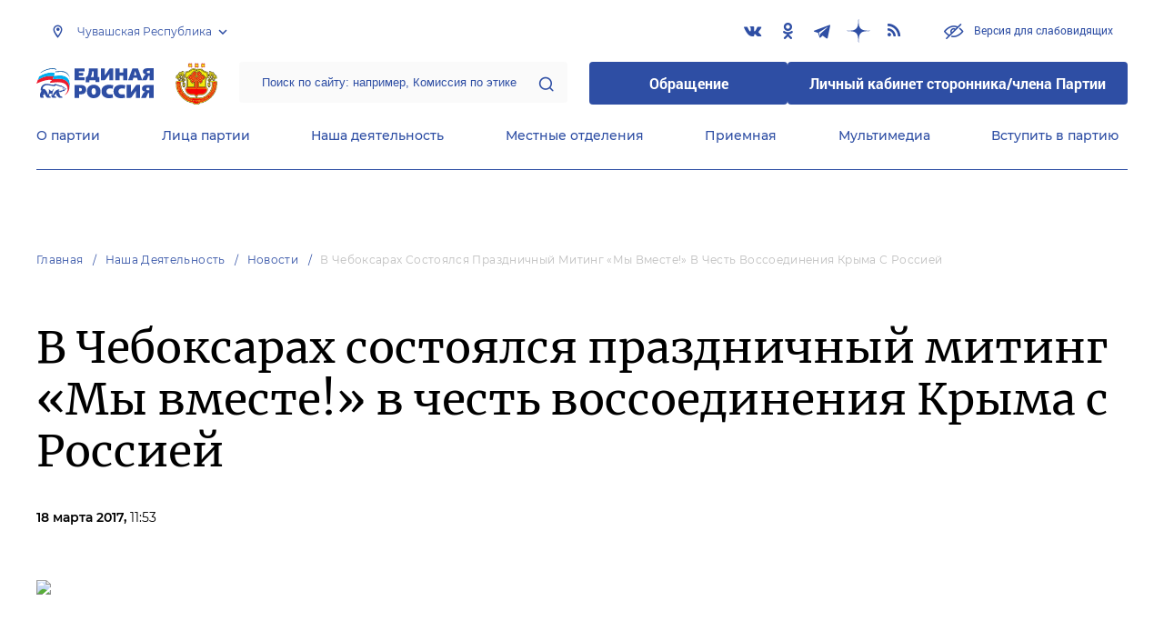

--- FILE ---
content_type: application/javascript
request_url: https://cdn.er.ru/js/app.js?id=3591cd82e2a639e0b123
body_size: 370033
content:
/*! For license information please see app.js.LICENSE.txt */
(window.webpackJsonp=window.webpackJsonp||[]).push([[2],{0:function(e,t,i){i("sdID"),e.exports=i("pyCd")},"1msH":function(e,t,i){function n(e){return(n="function"==typeof Symbol&&"symbol"==typeof Symbol.iterator?function(e){return typeof e}:function(e){return e&&"function"==typeof Symbol&&e.constructor===Symbol&&e!==Symbol.prototype?"symbol":typeof e})(e)}var a=i("EVdn"),s=i("uVW9");void 0===a.fn.inputmask&&(a.fn.inputmask=function(e,t){var i,o=this[0];if(void 0===t&&(t={}),"string"==typeof e)switch(e){case"unmaskedvalue":return o&&o.inputmask?o.inputmask.unmaskedvalue():a(o).val();case"remove":return this.each((function(){this.inputmask&&this.inputmask.remove()}));case"getemptymask":return o&&o.inputmask?o.inputmask.getemptymask():"";case"hasMaskedValue":return!(!o||!o.inputmask)&&o.inputmask.hasMaskedValue();case"isComplete":return!o||!o.inputmask||o.inputmask.isComplete();case"getmetadata":return o&&o.inputmask?o.inputmask.getmetadata():void 0;case"setvalue":s.setValue(o,t);break;case"option":if("string"!=typeof t)return this.each((function(){if(void 0!==this.inputmask)return this.inputmask.option(t)}));if(o&&void 0!==o.inputmask)return o.inputmask.option(t);break;default:return t.alias=e,i=new s(t),this.each((function(){i.mask(this)}))}else{if(Array.isArray(e))return t.alias=e,i=new s(t),this.each((function(){i.mask(this)}));if("object"==n(e))return i=new s(e),void 0===e.mask&&void 0===e.alias?this.each((function(){if(void 0!==this.inputmask)return this.inputmask.option(e);i.mask(this)})):this.each((function(){i.mask(this)}));if(void 0===e)return this.each((function(){(i=new s(t)).mask(this)}))}})},"26fM":function(e,t,i){var n=i("MkeW");e.exports={generateMaskSet:function(e,t){function i(e,i,a){var s,o,r=!1;if(null!==e&&""!==e||((r=null!==a.regex)?e=(e=a.regex).replace(/^(\^)(.*)(\$)$/,"$2"):(r=!0,e=".*")),1===e.length&&!1===a.greedy&&0!==a.repeat&&(a.placeholder=""),a.repeat>0||"*"===a.repeat||"+"===a.repeat){var l="*"===a.repeat?0:"+"===a.repeat?1:a.repeat;e=a.groupmarker[0]+e+a.groupmarker[1]+a.quantifiermarker[0]+l+","+a.repeat+a.quantifiermarker[1]}return o=r?"regex_"+a.regex:a.numericInput?e.split("").reverse().join(""):e,!1!==a.keepStatic&&(o="ks_"+o),void 0===Inputmask.prototype.masksCache[o]||!0===t?(s={mask:e,maskToken:Inputmask.prototype.analyseMask(e,r,a),validPositions:{},_buffer:void 0,buffer:void 0,tests:{},excludes:{},metadata:i,maskLength:void 0,jitOffset:{}},!0!==t&&(Inputmask.prototype.masksCache[o]=s,s=n.extend(!0,{},Inputmask.prototype.masksCache[o]))):s=n.extend(!0,{},Inputmask.prototype.masksCache[o]),s}if(n.isFunction(e.mask)&&(e.mask=e.mask(e)),n.isArray(e.mask)){if(e.mask.length>1){null===e.keepStatic&&(e.keepStatic=!0);var a=e.groupmarker[0];return n.each(e.isRTL?e.mask.reverse():e.mask,(function(t,i){a.length>1&&(a+=e.groupmarker[1]+e.alternatormarker+e.groupmarker[0]),void 0===i.mask||n.isFunction(i.mask)?a+=i:a+=i.mask})),i(a+=e.groupmarker[1],e.mask,e)}e.mask=e.mask.pop()}return null===e.keepStatic&&(e.keepStatic=!1),e.mask&&void 0!==e.mask.mask&&!n.isFunction(e.mask.mask)?i(e.mask.mask,e.mask,e):i(e.mask,e.mask,e)},analyseMask:function(e,t,i){var a,s,o,r,l,c,d=/(?:[?*+]|\{[0-9+*]+(?:,[0-9+*]*)?(?:\|[0-9+*]*)?\})|[^.?*+^${[]()|\\]+|./g,u=/\[\^?]?(?:[^\\\]]+|\\[\S\s]?)*]?|\\(?:0(?:[0-3][0-7]{0,2}|[4-7][0-7]?)?|[1-9][0-9]*|x[0-9A-Fa-f]{2}|u[0-9A-Fa-f]{4}|c[A-Za-z]|[\S\s]?)|\((?:\?[:=!]?)?|(?:[?*+]|\{[0-9]+(?:,[0-9]*)?\})\??|[^.?*+^${[()|\\]+|./g,h=!1,p=new v,f=[],m=[],g=!1;function v(e,t,i,n){this.matches=[],this.openGroup=e||!1,this.alternatorGroup=!1,this.isGroup=e||!1,this.isOptional=t||!1,this.isQuantifier=i||!1,this.isAlternator=n||!1,this.quantifier={min:1,max:1}}function y(e,a,s){s=void 0!==s?s:e.matches.length;var o=e.matches[s-1];if(t)0===a.indexOf("[")||h&&/\\d|\\s|\\w]/i.test(a)||"."===a?e.matches.splice(s++,0,{fn:new RegExp(a,i.casing?"i":""),static:!1,optionality:!1,newBlockMarker:void 0===o?"master":o.def!==a,casing:null,def:a,placeholder:void 0,nativeDef:a}):(h&&(a=a[a.length-1]),n.each(a.split(""),(function(t,n){o=e.matches[s-1],e.matches.splice(s++,0,{fn:/[a-z]/i.test(i.staticDefinitionSymbol||n)?new RegExp("["+(i.staticDefinitionSymbol||n)+"]",i.casing?"i":""):null,static:!0,optionality:!1,newBlockMarker:void 0===o?"master":o.def!==n&&!0!==o.static,casing:null,def:i.staticDefinitionSymbol||n,placeholder:void 0!==i.staticDefinitionSymbol?n:void 0,nativeDef:(h?"'":"")+n})}))),h=!1;else{var r=(i.definitions?i.definitions[a]:void 0)||Inputmask.prototype.definitions[a];r&&!h?e.matches.splice(s++,0,{fn:r.validator?"string"==typeof r.validator?new RegExp(r.validator,i.casing?"i":""):new function(){this.test=r.validator}:new RegExp("."),static:r.static||!1,optionality:!1,newBlockMarker:void 0===o?"master":o.def!==(r.definitionSymbol||a),casing:r.casing,def:r.definitionSymbol||a,placeholder:r.placeholder,nativeDef:a,generated:r.generated}):(e.matches.splice(s++,0,{fn:/[a-z]/i.test(i.staticDefinitionSymbol||a)?new RegExp("["+(i.staticDefinitionSymbol||a)+"]",i.casing?"i":""):null,static:!0,optionality:!1,newBlockMarker:void 0===o?"master":o.def!==a&&!0!==o.static,casing:null,def:i.staticDefinitionSymbol||a,placeholder:void 0!==i.staticDefinitionSymbol?a:void 0,nativeDef:(h?"'":"")+a}),h=!1)}}function _(){if(f.length>0){if(y(r=f[f.length-1],s),r.isAlternator){l=f.pop();for(var e=0;e<l.matches.length;e++)l.matches[e].isGroup&&(l.matches[e].isGroup=!1);f.length>0?(r=f[f.length-1]).matches.push(l):p.matches.push(l)}}else y(p,s)}function b(e){var t=new v(!0);return t.openGroup=!1,t.matches=e,t}function k(){if((o=f.pop()).openGroup=!1,void 0!==o)if(f.length>0){if((r=f[f.length-1]).matches.push(o),r.isAlternator){l=f.pop();for(var e=0;e<l.matches.length;e++)l.matches[e].isGroup=!1,l.matches[e].alternatorGroup=!1;f.length>0?(r=f[f.length-1]).matches.push(l):p.matches.push(l)}}else p.matches.push(o);else _()}function w(e){var t=e.pop();return t.isQuantifier&&(t=b([e.pop(),t])),t}for(t&&(i.optionalmarker[0]=void 0,i.optionalmarker[1]=void 0);a=t?u.exec(e):d.exec(e);){if(s=a[0],t)switch(s.charAt(0)){case"?":s="{0,1}";break;case"+":case"*":s="{"+s+"}";break;case"|":if(0===f.length){var L=b(p.matches);L.openGroup=!0,f.push(L),p.matches=[],g=!0}}if(h)_();else switch(s.charAt(0)){case"(?=":case"(?!":case"(?<=":case"(?<!":break;case i.escapeChar:h=!0,t&&_();break;case i.optionalmarker[1]:case i.groupmarker[1]:k();break;case i.optionalmarker[0]:f.push(new v(!1,!0));break;case i.groupmarker[0]:f.push(new v(!0));break;case i.quantifiermarker[0]:var C=new v(!1,!1,!0),x=(s=s.replace(/[{}]/g,"")).split("|"),S=x[0].split(","),D=isNaN(S[0])?S[0]:parseInt(S[0]),M=1===S.length?D:isNaN(S[1])?S[1]:parseInt(S[1]);"*"!==D&&"+"!==D||(D="*"===M?0:1),C.quantifier={min:D,max:M,jit:x[1]};var E=f.length>0?f[f.length-1].matches:p.matches;if((a=E.pop()).isAlternator){E.push(a),E=a.matches;var T=new v(!0),I=E.pop();E.push(T),E=T.matches,a=I}a.isGroup||(a=b([a])),E.push(a),E.push(C);break;case i.alternatormarker:if(f.length>0){var A=(r=f[f.length-1]).matches[r.matches.length-1];c=r.openGroup&&(void 0===A.matches||!1===A.isGroup&&!1===A.isAlternator)?f.pop():w(r.matches)}else c=w(p.matches);if(c.isAlternator)f.push(c);else if(c.alternatorGroup?(l=f.pop(),c.alternatorGroup=!1):l=new v(!1,!1,!1,!0),l.matches.push(c),f.push(l),c.openGroup){c.openGroup=!1;var P=new v(!0);P.alternatorGroup=!0,f.push(P)}break;default:_()}}for(g&&k();f.length>0;)o=f.pop(),p.matches.push(o);return p.matches.length>0&&(!function e(a){a&&a.matches&&n.each(a.matches,(function(n,s){var o=a.matches[n+1];(void 0===o||void 0===o.matches||!1===o.isQuantifier)&&s&&s.isGroup&&(s.isGroup=!1,t||(y(s,i.groupmarker[0],0),!0!==s.openGroup&&y(s,i.groupmarker[1]))),e(s)}))}(p),m.push(p)),(i.numericInput||i.isRTL)&&function e(t){for(var n in t.matches=t.matches.reverse(),t.matches)if(Object.prototype.hasOwnProperty.call(t.matches,n)){var a=parseInt(n);if(t.matches[n].isQuantifier&&t.matches[a+1]&&t.matches[a+1].isGroup){var s=t.matches[n];t.matches.splice(n,1),t.matches.splice(a+1,0,s)}void 0!==t.matches[n].matches?t.matches[n]=e(t.matches[n]):t.matches[n]=((o=t.matches[n])===i.optionalmarker[0]?o=i.optionalmarker[1]:o===i.optionalmarker[1]?o=i.optionalmarker[0]:o===i.groupmarker[0]?o=i.groupmarker[1]:o===i.groupmarker[1]&&(o=i.groupmarker[0]),o)}var o;return t}(m[0]),m}}},"2TCg":function(e,t,i){var n=i("uVW9");n.extendDefinitions({A:{validator:"[A-Za-zА-яЁёÀ-ÿµ]",casing:"upper"},"&":{validator:"[0-9A-Za-zА-яЁёÀ-ÿµ]",casing:"upper"},"#":{validator:"[0-9A-Fa-f]",casing:"upper"}});var a=new RegExp("25[0-5]|2[0-4][0-9]|[01][0-9][0-9]");function s(e,t,i,n,s){return i-1>-1&&"."!==t.buffer[i-1]?(e=t.buffer[i-1]+e,e=i-2>-1&&"."!==t.buffer[i-2]?t.buffer[i-2]+e:"0"+e):e="00"+e,a.test(e)}n.extendAliases({cssunit:{regex:"[+-]?[0-9]+\\.?([0-9]+)?(px|em|rem|ex|%|in|cm|mm|pt|pc)"},url:{regex:"(https?|ftp)//.*",autoUnmask:!1},ip:{mask:"i[i[i]].j[j[j]].k[k[k]].l[l[l]]",definitions:{i:{validator:s},j:{validator:s},k:{validator:s},l:{validator:s}},onUnMask:function(e,t,i){return e},inputmode:"numeric"},email:{mask:"*{1,64}[.*{1,64}][.*{1,64}][.*{1,63}]@-{1,63}.-{1,63}[.-{1,63}][.-{1,63}]",greedy:!1,casing:"lower",onBeforePaste:function(e,t){return(e=e.toLowerCase()).replace("mailto:","")},definitions:{"*":{validator:"[0-9１-９A-Za-zА-яЁёÀ-ÿµ!#$%&'*+/=?^_`{|}~-]"},"-":{validator:"[0-9A-Za-z-]"}},onUnMask:function(e,t,i){return e},inputmode:"email"},mac:{mask:"##:##:##:##:##:##"},vin:{mask:"V{13}9{4}",definitions:{V:{validator:"[A-HJ-NPR-Za-hj-npr-z\\d]",casing:"upper"}},clearIncomplete:!0,autoUnmask:!0},ssn:{mask:"999-99-9999",postValidation:function(e,t,i,n,a,s,o){return/^(?!219-09-9999|078-05-1120)(?!666|000|9.{2}).{3}-(?!00).{2}-(?!0{4}).{4}$/.test(e.join(""))}}}),e.exports=n},"2sxQ":function(e,t,i){function n(e){return(n="function"==typeof Symbol&&"symbol"==typeof Symbol.iterator?function(e){return typeof e}:function(e){return e&&"function"==typeof Symbol&&e.constructor===Symbol&&e!==Symbol.prototype?"symbol":typeof e})(e)}var a=i("uVW9"),s=a.dependencyLib,o=i("4a95"),r={d:["[1-9]|[12][0-9]|3[01]",Date.prototype.setDate,"day",Date.prototype.getDate],dd:["0[1-9]|[12][0-9]|3[01]",Date.prototype.setDate,"day",function(){return h(Date.prototype.getDate.call(this),2)}],ddd:[""],dddd:[""],m:["[1-9]|1[012]",Date.prototype.setMonth,"month",function(){return Date.prototype.getMonth.call(this)+1}],mm:["0[1-9]|1[012]",Date.prototype.setMonth,"month",function(){return h(Date.prototype.getMonth.call(this)+1,2)}],mmm:[""],mmmm:[""],yy:["[0-9]{2}",Date.prototype.setFullYear,"year",function(){return h(Date.prototype.getFullYear.call(this),2)}],yyyy:["[0-9]{4}",Date.prototype.setFullYear,"year",function(){return h(Date.prototype.getFullYear.call(this),4)}],h:["[1-9]|1[0-2]",Date.prototype.setHours,"hours",Date.prototype.getHours],hh:["0[1-9]|1[0-2]",Date.prototype.setHours,"hours",function(){return h(Date.prototype.getHours.call(this),2)}],hx:[function(e){return"[0-9]{${x}}"},Date.prototype.setHours,"hours",function(e){return Date.prototype.getHours}],H:["1?[0-9]|2[0-3]",Date.prototype.setHours,"hours",Date.prototype.getHours],HH:["0[0-9]|1[0-9]|2[0-3]",Date.prototype.setHours,"hours",function(){return h(Date.prototype.getHours.call(this),2)}],Hx:[function(e){return"[0-9]{${x}}"},Date.prototype.setHours,"hours",function(e){return function(){return h(Date.prototype.getHours.call(this),e)}}],M:["[1-5]?[0-9]",Date.prototype.setMinutes,"minutes",Date.prototype.getMinutes],MM:["0[0-9]|1[0-9]|2[0-9]|3[0-9]|4[0-9]|5[0-9]",Date.prototype.setMinutes,"minutes",function(){return h(Date.prototype.getMinutes.call(this),2)}],s:["[1-5]?[0-9]",Date.prototype.setSeconds,"seconds",Date.prototype.getSeconds],ss:["0[0-9]|1[0-9]|2[0-9]|3[0-9]|4[0-9]|5[0-9]",Date.prototype.setSeconds,"seconds",function(){return h(Date.prototype.getSeconds.call(this),2)}],l:["[0-9]{3}",Date.prototype.setMilliseconds,"milliseconds",function(){return h(Date.prototype.getMilliseconds.call(this),3)}],L:["[0-9]{2}",Date.prototype.setMilliseconds,"milliseconds",function(){return h(Date.prototype.getMilliseconds.call(this),2)}],t:["[ap]"],tt:["[ap]m"],T:["[AP]"],TT:["[AP]M"],Z:[""],o:[""],S:[""]},l={isoDate:"yyyy-mm-dd",isoTime:"HH:MM:ss",isoDateTime:"yyyy-mm-dd'T'HH:MM:ss",isoUtcDateTime:"UTC:yyyy-mm-dd'T'HH:MM:ss'Z'"};function c(e){var t=new RegExp("\\d+$").exec(e[0]);if(t&&void 0!==t[0]){var i=r[e[0][0]+"x"].slice("");return i[0]=i[0](t[0]),i[3]=i[3](t[0]),i}if(r[e[0]])return r[e[0]]}function d(e){if(!e.tokenizer){var t=[],i=[];for(var n in r)if(/\.*x$/.test(n)){var a=n[0]+"\\d+";-1===i.indexOf(a)&&i.push(a)}else-1===t.indexOf(n[0])&&t.push(n[0]);e.tokenizer="("+(i.length>0?i.join("|")+"|":"")+t.join("+|")+")+?|.",e.tokenizer=new RegExp(e.tokenizer,"g")}return e.tokenizer}function u(e,t,i,n){var s,o,r="";for(d(i).lastIndex=0;s=d(i).exec(e);){if(void 0===t)if(o=c(s))r+="("+o[0]+")";else switch(s[0]){case"[":r+="(";break;case"]":r+=")?";break;default:r+=a.escapeRegex(s[0])}else if(o=c(s))if(!0!==n&&o[3])r+=o[3].call(t.date);else o[2]?r+=t["raw"+o[2]]:r+=s[0];else r+=s[0]}return r}function h(e,t){for(e=String(e),t=t||2;e.length<t;)e="0"+e;return e}function p(e,t,i){var a,s,o,l={date:new Date(1,0,1)},c=e;function u(e,t,i){e[a]=function(e){return e.replace(/[^0-9]/g,"0")}(t),e["raw"+a]=t,void 0!==o&&o.call(e.date,"month"==a?parseInt(e[a])-1:e[a])}if("string"==typeof c){for(d(i).lastIndex=0;s=d(i).exec(t);){var h=c.slice(0,s[0].length);r.hasOwnProperty(s[0])&&(a=r[s[0]][2],o=r[s[0]][1],u(l,h)),c=c.slice(h.length)}return l}if(c&&"object"===n(c)&&c.hasOwnProperty("date"))return c}function f(e,t){var i,n="";for(d(t).lastIndex=0;i=d(t).exec(t.inputFormat);)"d"===i[0].charAt(0)?n+=h(e.getDate(),i[0].length):"m"===i[0].charAt(0)?n+=h(e.getMonth()+1,i[0].length):"yyyy"===i[0]?n+=e.getFullYear().toString():"y"===i[0].charAt(0)&&(n+=h(e.getYear(),i[0].length));return n}function m(e,t){var i,n,a=0,s=0;for(d(t).lastIndex=0;n=d(t).exec(t.inputFormat);){var o=new RegExp("\\d+$").exec(n[0]);if((a+=s=o?parseInt(o[0]):n[0].length)>=e){i=n,n=d(t).exec(t.inputFormat);break}}return{targetMatchIndex:a-s,nextMatch:n,targetMatch:i}}a.extendAliases({datetime:{mask:function(e){return e.numericInput=!1,r.S=e.i18n.ordinalSuffix.join("|"),e.inputFormat=l[e.inputFormat]||e.inputFormat,e.displayFormat=l[e.displayFormat]||e.displayFormat||e.inputFormat,e.outputFormat=l[e.outputFormat]||e.outputFormat||e.inputFormat,e.placeholder=""!==e.placeholder?e.placeholder:e.inputFormat.replace(/[[\]]/,""),e.regex=u(e.inputFormat,void 0,e),e.min=p(e.min,e.inputFormat,e),e.max=p(e.max,e.inputFormat,e),null},placeholder:"",inputFormat:"isoDateTime",displayFormat:void 0,outputFormat:void 0,min:null,max:null,skipOptionalPartCharacter:"",i18n:{dayNames:["Mon","Tue","Wed","Thu","Fri","Sat","Sun","Monday","Tuesday","Wednesday","Thursday","Friday","Saturday","Sunday"],monthNames:["Jan","Feb","Mar","Apr","May","Jun","Jul","Aug","Sep","Oct","Nov","Dec","January","February","March","April","May","June","July","August","September","October","November","December"],ordinalSuffix:["st","nd","rd","th"]},preValidation:function(e,t,i,n,a,s,o,l){if(l)return!0;if(isNaN(i)&&e[t]!==i){var c=m(t,a);if(c.nextMatch&&c.nextMatch[0]===i&&c.targetMatch[0].length>1){var d=r[c.targetMatch[0]][0];if(new RegExp(d).test("0"+e[t-1]))return e[t]=e[t-1],e[t-1]="0",{fuzzy:!0,buffer:e,refreshFromBuffer:{start:t-1,end:t+1},pos:t+1}}}return!0},postValidation:function(e,t,i,n,a,s,o){if(o)return!0;var l,c;if(!1===n)return(l=m(t+1,a)).targetMatch&&l.targetMatchIndex===t&&l.targetMatch[0].length>1&&void 0!==r[l.targetMatch[0]]&&(c=r[l.targetMatch[0]][0],new RegExp(c).test("0"+i))?{insert:[{pos:t,c:"0"},{pos:t+1,c:i}],pos:t+1}:n;if(n.fuzzy&&(e=n.buffer,t=n.pos),(l=m(t,a)).targetMatch&&l.targetMatch[0]&&void 0!==r[l.targetMatch[0]]){c=r[l.targetMatch[0]][0];var d=e.slice(l.targetMatchIndex,l.targetMatchIndex+l.targetMatch[0].length);!1===new RegExp(c).test(d.join(""))&&2===l.targetMatch[0].length&&s.validPositions[l.targetMatchIndex]&&s.validPositions[l.targetMatchIndex+1]&&(s.validPositions[l.targetMatchIndex+1].input="0")}var h=n,f=p(e.join(""),a.inputFormat,a);return h&&f.date.getTime()==f.date.getTime()&&(h=(h=function(e,t){return(!isFinite(e.rawday)||"29"==e.day&&!isFinite(e.rawyear)||new Date(e.date.getFullYear(),isFinite(e.rawmonth)?e.month:e.date.getMonth()+1,0).getDate()>=e.day)&&t}(f,h))&&function(e,t){var i=!0;if(t.min){if(e.rawyear){var n=e.rawyear.replace(/[^0-9]/g,"");i=t.min.year.substr(0,n.length)<=n}e.year===e.rawyear&&t.min.date.getTime()==t.min.date.getTime()&&(i=t.min.date.getTime()<=e.date.getTime())}return i&&t.max&&t.max.date.getTime()==t.max.date.getTime()&&(i=t.max.date.getTime()>=e.date.getTime()),i}(f,a)),t&&h&&n.pos!==t?{buffer:u(a.inputFormat,f,a).split(""),refreshFromBuffer:{start:t,end:n.pos}}:h},onKeyDown:function(e,t,i,n){e.ctrlKey&&e.keyCode===o.RIGHT&&(this.inputmask._valueSet(f(new Date,n)),s(this).trigger("setvalue"))},onUnMask:function(e,t,i){return t?u(i.outputFormat,p(e,i.inputFormat,i),i,!0):t},casing:function(e,t,i,n){return 0==t.nativeDef.indexOf("[ap]")?e.toLowerCase():0==t.nativeDef.indexOf("[AP]")?e.toUpperCase():e},onBeforeMask:function(e,t){return"[object Date]"===Object.prototype.toString.call(e)&&(e=f(e,t)),e},insertMode:!1,shiftPositions:!1,keepStatic:!1,inputmode:"numeric"}}),e.exports=a},"4a95":function(e){e.exports=JSON.parse('{"BACKSPACE":8,"BACKSPACE_SAFARI":127,"DELETE":46,"DOWN":40,"END":35,"ENTER":13,"ESCAPE":27,"HOME":36,"INSERT":45,"LEFT":37,"PAGE_DOWN":34,"PAGE_UP":33,"RIGHT":39,"SPACE":32,"TAB":9,"UP":38,"X":88,"CONTROL":17}')},"6yQ8":function(e,t){Object.assign||Object.defineProperty(Object,"assign",{enumerable:!1,configurable:!0,writable:!0,value:function(e,t){"use strict";if(null==e)throw new TypeError("Cannot convert first argument to object");for(var i=Object(e),n=1;n<arguments.length;n++){var a=arguments[n];if(null!=a)for(var s=Object.keys(Object(a)),o=0,r=s.length;o<r;o++){var l=s[o],c=Object.getOwnPropertyDescriptor(a,l);void 0!==c&&c.enumerable&&(i[l]=a[l])}}return i}}),Element.prototype.matches||(Element.prototype.matches=Element.prototype.msMatchesSelector||Element.prototype.webkitMatchesSelector),Element.prototype.closest||(Element.prototype.closest=function(e){var t=this;do{if(Element.prototype.matches.call(t,e))return t;t=t.parentElement||t.parentNode}while(null!==t&&1===t.nodeType);return null}),"document"in self&&((!("classList"in document.createElement("_"))||document.createElementNS&&!("classList"in document.createElementNS("http://www.w3.org/2000/svg","g")))&&function(e){"use strict";if("Element"in e){var t=e.Element.prototype,i=Object,n=String.prototype.trim||function(){return this.replace(/^\s+|\s+$/g,"")},a=Array.prototype.indexOf||function(e){for(var t=0,i=this.length;t<i;t++)if(t in this&&this[t]===e)return t;return-1},s=function(e,t){this.name=e,this.code=DOMException[e],this.message=t},o=function(e,t){if(""===t)throw new s("SYNTAX_ERR","The token must not be empty.");if(/\s/.test(t))throw new s("INVALID_CHARACTER_ERR","The token must not contain space characters.");return a.call(e,t)},r=function(e){for(var t=n.call(e.getAttribute("class")||""),i=t?t.split(/\s+/):[],a=0,s=i.length;a<s;a++)this.push(i[a]);this._updateClassName=function(){e.setAttribute("class",this.toString())}},l=r.prototype=[],c=function(){return new r(this)};if(s.prototype=Error.prototype,l.item=function(e){return this[e]||null},l.contains=function(e){return~o(this,e+"")},l.add=function(){var e,t=arguments,i=0,n=t.length,a=!1;do{e=t[i]+"",~o(this,e)||(this.push(e),a=!0)}while(++i<n);a&&this._updateClassName()},l.remove=function(){var e,t,i=arguments,n=0,a=i.length,s=!1;do{for(e=i[n]+"",t=o(this,e);~t;)this.splice(t,1),s=!0,t=o(this,e)}while(++n<a);s&&this._updateClassName()},l.toggle=function(e,t){var i=this.contains(e),n=i?!0!==t&&"remove":!1!==t&&"add";return n&&this[n](e),!0===t||!1===t?t:!i},l.replace=function(e,t){var i=o(e+"");~i&&(this.splice(i,1,t),this._updateClassName())},l.toString=function(){return this.join(" ")},i.defineProperty){var d={get:c,enumerable:!0,configurable:!0};try{i.defineProperty(t,"classList",d)}catch(e){void 0!==e.number&&-2146823252!==e.number||(d.enumerable=!1,i.defineProperty(t,"classList",d))}}else i.prototype.__defineGetter__&&t.__defineGetter__("classList",c)}}(self),function(){"use strict";var e=document.createElement("_");if(e.classList.add("c1","c2"),!e.classList.contains("c2")){var t=function(e){var t=DOMTokenList.prototype[e];DOMTokenList.prototype[e]=function(e){var i,n=arguments.length;for(i=0;i<n;i++)e=arguments[i],t.call(this,e)}};t("add"),t("remove")}if(e.classList.toggle("c3",!1),e.classList.contains("c3")){var i=DOMTokenList.prototype.toggle;DOMTokenList.prototype.toggle=function(e,t){return 1 in arguments&&!this.contains(e)==!t?t:i.call(this,e)}}"replace"in document.createElement("_").classList||(DOMTokenList.prototype.replace=function(e,t){var i=this.toString().split(" "),n=i.indexOf(e+"");~n&&(i=i.slice(n),this.remove.apply(this,i),this.add(t),this.add.apply(this,i.slice(1)))}),e=null}()),"classList"in SVGElement.prototype||Object.defineProperty(SVGElement.prototype,"classList",{get:function(){var e=this;return{contains:function(t){return-1!==e.className.baseVal.split(" ").indexOf(t)},add:function(t){return e.setAttribute("class",e.getAttribute("class")+" "+t)},remove:function(t){var i=e.getAttribute("class").replace(new RegExp("(\\s|^)".concat(t,"(\\s|$)"),"g"),"$2");e.classList.contains(t)&&e.setAttribute("class",i)},toggle:function(e){this.contains(e)?this.remove(e):this.add(e)}}}}),[Element.prototype,Document.prototype,DocumentFragment.prototype].forEach((function(e){e.hasOwnProperty("append")||Object.defineProperty(e,"append",{configurable:!0,enumerable:!0,writable:!0,value:function(){var e=Array.prototype.slice.call(arguments),t=document.createDocumentFragment();e.forEach((function(e){var i=e instanceof Node;t.appendChild(i?e:document.createTextNode(String(e)))})),this.appendChild(t)}})})),"NodeList"in window&&!NodeList.prototype.forEach&&(console.info("polyfill for IE11"),NodeList.prototype.forEach=function(e,t){t=t||window;for(var i=0;i<this.length;i++)e.call(t,this[i],i,this)})},"6zea":function(e,t,i){function n(e){return(n="function"==typeof Symbol&&"symbol"==typeof Symbol.iterator?function(e){return typeof e}:function(e){return e&&"function"==typeof Symbol&&e.constructor===Symbol&&e!==Symbol.prototype?"symbol":typeof e})(e)}var a=i("MkeW"),s=i("r0Nu"),o=s.document,r=s.navigator&&s.navigator.userAgent||"",l=r.indexOf("MSIE ")>0||r.indexOf("Trident/")>0,c="ontouchstart"in s,d=/iemobile/i.test(r),u=/iphone/i.test(r)&&!d,h=i("4a95");e.exports=function e(t,i,r){i=i||this.maskset,r=r||this.opts;var p,f,m,g=this,v=this.el,y=this.isRTL||(this.isRTL=r.numericInput),_=!1,b=!1,k=!1,w=!1,L=!1,C=void 0;function x(e,t,n,a,s){var o=r.greedy;s&&(r.greedy=!1),t=t||0;var l,c,d,u,h=[],p=0;do{if(!0===e&&i.validPositions[p])c=(d=s&&!0===i.validPositions[p].match.optionality&&void 0===i.validPositions[p+1]&&(!0===i.validPositions[p].generatedInput||i.validPositions[p].input==r.skipOptionalPartCharacter&&p>0)?T(p,R(p,l,p-1)):i.validPositions[p]).match,l=d.locator.slice(),h.push(!0===n?d.input:!1===n?c.nativeDef:K(p,c));else{c=(d=I(p,l,p-1)).match,l=d.locator.slice();var f=!0!==a&&(!1!==r.jitMasking?r.jitMasking:c.jit);(u=u&&c.static&&c.def!==r.groupSeparator&&null===c.fn||i.validPositions[p-1]&&c.static&&c.def!==r.groupSeparator&&null===c.fn)||!1===f||void 0===f||"number"==typeof f&&isFinite(f)&&f>p?h.push(!1===n?c.nativeDef:K(p,c)):u=!1}p++}while((void 0===m||p<m)&&(!0!==c.static||""!==c.def)||t>p);return""===h[h.length-1]&&h.pop(),!1===n&&void 0!==i.maskLength||(i.maskLength=p-1),r.greedy=o,h}function S(e){i.buffer=void 0,!0!==e&&(i.validPositions={},i.p=0)}function D(e,t,n){var a=-1,s=-1,o=n||i.validPositions;for(var r in void 0===e&&(e=-1),o){var l=parseInt(r);o[l]&&(t||!0!==o[l].generatedInput)&&(l<=e&&(a=l),l>=e&&(s=l))}return-1===a||a==e?s:-1==s||e-a<s-e?a:s}function M(e){var t=e.locator[e.alternation];return"string"==typeof t&&t.length>0&&(t=t.split(",")[0]),void 0!==t?t.toString():""}function E(e,t){var i=(null!=e.alternation?e.mloc[M(e)]:e.locator).join("");if(""!==i)for(;i.length<t;)i+="0";return i}function T(e,t){for(var i,n,a,s=E(A(e=e>0?e-1:0)),o=0;o<t.length;o++){var l=t[o];i=E(l,s.length);var c=Math.abs(i-s);(void 0===n||""!==i&&c<n||a&&!r.greedy&&a.match.optionality&&"master"===a.match.newBlockMarker&&(!l.match.optionality||!l.match.newBlockMarker)||a&&a.match.optionalQuantifier&&!l.match.optionalQuantifier)&&(n=c,a=l)}return a}function I(e,t,n){return i.validPositions[e]||T(e,R(e,t?t.slice():t,n))}function A(e,t){return i.validPositions[e]?i.validPositions[e]:(t||R(e))[0]}function P(e,t,n){for(var a=!1,s=R(e),o=0;o<s.length;o++){if(s[o].match&&(!(s[o].match.nativeDef!==t.match[n.shiftPositions?"def":"nativeDef"]||n.shiftPositions&&t.match.static)||s[o].match.nativeDef===t.match.nativeDef)){a=!0;break}if(s[o].match&&s[o].match.def===t.match.nativeDef){a=void 0;break}}return!1===a&&void 0!==i.jitOffset[e]&&(a=P(e+i.jitOffset[e],t,n)),a}function R(e,t,n){var s,o=i.maskToken,l=t?n:0,c=t?t.slice():[0],d=[],u=!1,h=t?t.join(""):"";function p(t,n,o,c){function f(o,c,m){function g(e,t){var i=0===a.inArray(e,t.matches);return i||a.each(t.matches,(function(n,a){if(!0===a.isQuantifier?i=g(e,t.matches[n-1]):Object.prototype.hasOwnProperty.call(a,"matches")&&(i=g(e,a)),i)return!1})),i}function y(e,t,n){var s,o;if((i.tests[e]||i.validPositions[e])&&a.each(i.tests[e]||[i.validPositions[e]],(function(e,i){if(i.mloc[t])return s=i,!1;var a=void 0!==n?n:i.alternation,r=void 0!==i.locator[a]?i.locator[a].toString().indexOf(t):-1;(void 0===o||r<o)&&-1!==r&&(s=i,o=r)})),s){var r=s.locator[s.alternation];return(s.mloc[t]||s.mloc[r]||s.locator).slice((void 0!==n?n:s.alternation)+1)}return void 0!==n?y(e,t):void 0}function _(e,t){function i(e){for(var t,i=[],n=-1,a=0,s=e.length;a<s;a++)if("-"===e.charAt(a))for(t=e.charCodeAt(a+1);++n<t;)i.push(String.fromCharCode(n));else n=e.charCodeAt(a),i.push(e.charAt(a));return i.join("")}return e.match.def===t.match.nativeDef||!(!(r.regex||e.match.fn instanceof RegExp&&t.match.fn instanceof RegExp)||!0===e.match.static||!0===t.match.static)&&-1!==i(t.match.fn.toString().replace(/[[\]/]/g,"")).indexOf(i(e.match.fn.toString().replace(/[[\]/]/g,"")))}function b(e,t){var i=e.alternation,n=void 0===t||i===t.alternation&&-1===e.locator[i].toString().indexOf(t.locator[i]);if(!n&&i>t.alternation)for(var a=t.alternation;a<i;a++)if(e.locator[a]!==t.locator[a]){i=a,n=!0;break}if(n){e.mloc=e.mloc||{};var s=e.locator[i];if(void 0!==s){if("string"==typeof s&&(s=s.split(",")[0]),void 0===e.mloc[s]&&(e.mloc[s]=e.locator.slice()),void 0!==t){for(var o in t.mloc)"string"==typeof o&&(o=o.split(",")[0]),void 0===e.mloc[o]&&(e.mloc[o]=t.mloc[o]);e.locator[i]=Object.keys(e.mloc).join(",")}return!0}e.alternation=void 0}return!1}function k(e,t){if(e.locator.length!==t.locator.length)return!1;for(var i=e.alternation+1;i<e.locator.length;i++)if(e.locator[i]!==t.locator[i])return!1;return!0}if(l>r._maxTestPos&&void 0!==m)throw"Inputmask: There is probably an error in your mask definition or in the code. Create an issue on github with an example of the mask you are using. "+i.mask;if(l===e&&void 0===o.matches)return d.push({match:o,locator:c.reverse(),cd:h,mloc:{}}),!0;if(void 0!==o.matches){if(o.isGroup&&m!==o){if(o=f(t.matches[a.inArray(o,t.matches)+1],c,m))return!0}else if(o.isOptional){var w=o,L=d.length;if(o=p(o,n,c,m)){if(a.each(d,(function(e,t){e>=L&&(t.match.optionality=!0)})),s=d[d.length-1].match,void 0!==m||!g(s,w))return!0;u=!0,l=e}}else if(o.isAlternator){var C,x=o,S=[],D=d.slice(),M=c.length,E=n.length>0?n.shift():-1;if(-1===E||"string"==typeof E){var T,I=l,A=n.slice(),P=[];if("string"==typeof E)P=E.split(",");else for(T=0;T<x.matches.length;T++)P.push(T.toString());if(void 0!==i.excludes[e]){for(var R=P.slice(),O=0,F=i.excludes[e].length;O<F;O++){var j=i.excludes[e][O].toString().split(":");c.length==j[1]&&P.splice(P.indexOf(j[0]),1)}0===P.length&&(delete i.excludes[e],P=R)}(!0===r.keepStatic||isFinite(parseInt(r.keepStatic))&&I>=r.keepStatic)&&(P=P.slice(0,1));for(var $=!1,N=0;N<P.length;N++){T=parseInt(P[N]),d=[],n="string"==typeof E&&y(l,T,M)||A.slice(),x.matches[T]&&f(x.matches[T],[T].concat(c),m)?o=!0:0===N&&($=!0),C=d.slice(),l=I,d=[];for(var V=0;V<C.length;V++){var H=C[V],z=!1;H.match.jit=H.match.jit||$,H.alternation=H.alternation||M,b(H);for(var B=0;B<S.length;B++){var U=S[B];if("string"!=typeof E||void 0!==H.alternation&&-1!==a.inArray(H.locator[H.alternation].toString(),P)){if(H.match.nativeDef===U.match.nativeDef){z=!0,b(U,H);break}if(_(H,U)){b(H,U)&&(z=!0,S.splice(S.indexOf(U),0,H));break}if(_(U,H)){b(U,H);break}if(G=U,!0===(K=H).match.static&&!0!==G.match.static&&G.match.fn.test(K.match.def,i,e,!1,r,!1)){k(H,U)||void 0!==v.inputmask.userOptions.keepStatic?b(H,U)&&(z=!0,S.splice(S.indexOf(U),0,H)):r.keepStatic=!0;break}}}z||S.push(H)}}d=D.concat(S),l=e,u=d.length>0,o=S.length>0,n=A.slice()}else o=f(x.matches[E]||t.matches[E],[E].concat(c),m);if(o)return!0}else if(o.isQuantifier&&m!==t.matches[a.inArray(o,t.matches)-1])for(var Z=o,q=n.length>0?n.shift():0;q<(isNaN(Z.quantifier.max)?q+1:Z.quantifier.max)&&l<=e;q++){var W=t.matches[a.inArray(Z,t.matches)-1];if(o=f(W,[q].concat(c),W)){if((s=d[d.length-1].match).optionalQuantifier=q>=Z.quantifier.min,s.jit=(q||1)*W.matches.indexOf(s)>=Z.quantifier.jit,s.optionalQuantifier&&g(s,W)){u=!0,l=e;break}return s.jit&&(i.jitOffset[e]=W.matches.length-W.matches.indexOf(s)),!0}}else if(o=p(o,n,c,m))return!0}else l++;var K,G}for(var m=n.length>0?n.shift():0;m<t.matches.length;m++)if(!0!==t.matches[m].isQuantifier){var g=f(t.matches[m],[m].concat(o),c);if(g&&l===e)return g;if(l>e)break}}if(e>-1&&(void 0===m||e<m)){if(void 0===t){for(var f,g=e-1;void 0===(f=i.validPositions[g]||i.tests[g])&&g>-1;)g--;void 0!==f&&g>-1&&(c=function(e,t){var i=[];return a.isArray(t)||(t=[t]),t.length>0&&(void 0===t[0].alternation||!0===r.keepStatic?0===(i=T(e,t.slice()).locator.slice()).length&&(i=t[0].locator.slice()):a.each(t,(function(e,t){if(""!==t.def)if(0===i.length)i=t.locator.slice();else for(var n=0;n<i.length;n++)t.locator[n]&&-1===i[n].toString().indexOf(t.locator[n])&&(i[n]+=","+t.locator[n])}))),i}(g,f),h=c.join(""),l=g)}if(i.tests[e]&&i.tests[e][0].cd===h)return i.tests[e];for(var y=c.shift();y<o.length;y++){if(p(o[y],c,[y])&&l===e||l>e)break}}return(0===d.length||u)&&d.push({match:{fn:null,static:!0,optionality:!1,casing:null,def:"",placeholder:""},locator:[],mloc:{},cd:h}),void 0!==t&&i.tests[e]?a.extend(!0,[],d):(i.tests[e]=a.extend(!0,[],d),i.tests[e])}function O(){return void 0===i._buffer&&(i._buffer=x(!1,1),void 0===i.buffer&&(i.buffer=i._buffer.slice())),i._buffer}function F(e){return void 0!==i.buffer&&!0!==e||(i.buffer=x(!0,D(),!0),void 0===i._buffer&&(i._buffer=i.buffer.slice())),i.buffer}function j(e,t,n){var s,o,l=r.skipOptionalPartCharacter,c=y?n.slice().reverse():n;if(r.skipOptionalPartCharacter="",!0===e)S(),i.tests={},e=0,t=n.length,o=Y({begin:0,end:0},!1).begin;else{for(s=e;s<t;s++)delete i.validPositions[s];o=e}var d=new a.Event("keypress");for(s=e;s<t;s++){d.which=c[s].toString().charCodeAt(0),w=!1;var u=X.keypressEvent.call(v,d,!0,!1,!1,o);!1!==u&&(o=u.forwardPosition)}r.skipOptionalPartCharacter=l}function $(e,t,n){switch(r.casing||t.casing){case"upper":e=e.toUpperCase();break;case"lower":e=e.toLowerCase();break;case"title":var s=i.validPositions[n-1];e=0===n||s&&s.input===String.fromCharCode(h.SPACE)?e.toUpperCase():e.toLowerCase();break;default:if(a.isFunction(r.casing)){var o=Array.prototype.slice.call(arguments);o.push(i.validPositions),e=r.casing.apply(this,o)}}return e}function N(e,t,i){for(var n,s=r.greedy?t:t.slice(0,1),o=!1,l=void 0!==i?i.split(","):[],c=0;c<l.length;c++)-1!==(n=e.indexOf(l[c]))&&e.splice(n,1);for(var d=0;d<e.length;d++)if(-1!==a.inArray(e[d],s)){o=!0;break}return o}function V(e,t,n,s,o,l){var c,d,u,h,p,f,m,g,v,y=a.extend(!0,{},i.validPositions),_=a.extend(!0,{},i.tests),b=!1,k=!1,w=void 0!==o?o:D();if(l&&(g=l.begin,v=l.end,l.begin>l.end&&(g=l.end,v=l.begin)),-1===w&&void 0===o)d=(h=A(c=0)).alternation;else for(;w>=0;w--)if((u=i.validPositions[w])&&void 0!==u.alternation){if(h&&h.locator[u.alternation]!==u.locator[u.alternation])break;c=w,d=i.validPositions[c].alternation,h=u}if(void 0!==d){m=parseInt(c),i.excludes[m]=i.excludes[m]||[],!0!==e&&i.excludes[m].push(M(h)+":"+h.alternation);var L=[],C=-1;for(p=m;p<D(void 0,!0)+1;p++)-1===C&&e<=p&&void 0!==t&&(L.push(t),C=L.length-1),(f=i.validPositions[p])&&!0!==f.generatedInput&&(void 0===l||p<g||p>=v)&&L.push(f.input),delete i.validPositions[p];for(-1===C&&void 0!==t&&(L.push(t),C=L.length-1);void 0!==i.excludes[m]&&i.excludes[m].length<10;){for(i.tests={},S(!0),b=!0,p=0;p<L.length&&(b=H(b.caret||D(void 0,!0)+1,L[p],!1,s,!0));p++)p===C&&(k=b),1==e&&b&&(k={caretPos:p});if(b)break;if(S(),h=A(m),i.validPositions=a.extend(!0,{},y),i.tests=a.extend(!0,{},_),!i.excludes[m]){k=V(e,t,n,s,m-1,l);break}var x=M(h);if(-1!==i.excludes[m].indexOf(x+":"+h.alternation)){k=V(e,t,n,s,m-1,l);break}for(i.excludes[m].push(x+":"+h.alternation),p=m;p<D(void 0,!0)+1;p++)delete i.validPositions[p]}}return k&&!1===r.keepStatic||delete i.excludes[m],k}function H(e,t,n,s,o,l){function c(e){return y?e.begin-e.end>1||e.begin-e.end==1:e.end-e.begin>1||e.end-e.begin==1}n=!0===n;var d=e;function u(e){if(void 0!==e){if(void 0!==e.remove&&(a.isArray(e.remove)||(e.remove=[e.remove]),a.each(e.remove.sort((function(e,t){return t.pos-e.pos})),(function(e,t){B({begin:t,end:t+1})})),e.remove=void 0),void 0!==e.insert&&(a.isArray(e.insert)||(e.insert=[e.insert]),a.each(e.insert.sort((function(e,t){return e.pos-t.pos})),(function(e,t){""!==t.c&&H(t.pos,t.c,void 0===t.strict||t.strict,void 0!==t.fromIsValid?t.fromIsValid:s)})),e.insert=void 0),e.refreshFromBuffer&&e.buffer){var t=e.refreshFromBuffer;j(!0===t?t:t.start,t.end,e.buffer),e.refreshFromBuffer=void 0}void 0!==e.rewritePosition&&(d=e.rewritePosition,e=!0)}return e}function h(t,n,o){var l=!1;return a.each(R(t),(function(d,h){var p=h.match;if(F(!0),!1!==(l=null!=p.fn?p.fn.test(n,i,t,o,r,c(e)):(n===p.def||n===r.skipOptionalPartCharacter)&&""!==p.def&&{c:K(t,p,!0)||p.def,pos:t})){var f=void 0!==l.c?l.c:n,m=t;return f=f===r.skipOptionalPartCharacter&&!0===p.static?K(t,p,!0)||p.def:f,!0!==(l=u(l))&&void 0!==l.pos&&l.pos!==t&&(m=l.pos),!0!==l&&void 0===l.pos&&void 0===l.c?!1:(!1===B(e,a.extend({},h,{input:$(f,p,m)}),s,m)&&(l=!1),!1)}})),l}void 0!==e.begin&&(d=y?e.end:e.begin);var p=!0,f=a.extend(!0,{},i.validPositions);if(!1===r.keepStatic&&void 0!==i.excludes[d]&&!0!==o&&!0!==s)for(var g=d;g<(y?e.begin:e.end);g++)void 0!==i.excludes[g]&&(i.excludes[g]=void 0,delete i.tests[g]);if(a.isFunction(r.preValidation)&&!0!==s&&!0!==l&&(p=u(p=r.preValidation.call(v,F(),d,t,c(e),r,i,e,n||o))),!0===p){if(void 0===m||d<m){if(p=h(d,t,n),(!n||!0===s)&&!1===p&&!0!==l){var _=i.validPositions[d];if(!_||!0!==_.match.static||_.match.def!==t&&t!==r.skipOptionalPartCharacter){if(r.insertMode||void 0===i.validPositions[Z(d)]||e.end>d){var b=!1;if(i.jitOffset[d]&&void 0===i.validPositions[Z(d)]&&!1!==(p=H(d+i.jitOffset[d],t,!0))&&(!0!==o&&(p.caret=d),b=!0),e.end>d&&(i.validPositions[d]=void 0),!b&&!U(d,r.keepStatic))for(var k=d+1,w=Z(d);k<=w;k++)if(!1!==(p=h(k,t,n))){p=z(d,void 0!==p.pos?p.pos:k)||p,d=k;break}}}else p={caret:Z(d)}}}else p=!1;!1!==p||!r.keepStatic||!oe(F())&&0!==d||n||!0===o?c(e)&&i.tests[d]&&i.tests[d].length>1&&r.keepStatic&&!n&&!0!==o&&(p=V(!0)):p=V(d,t,n,s,void 0,e),!0===p&&(p={pos:d})}if(a.isFunction(r.postValidation)&&!0!==s&&!0!==l){var L=r.postValidation.call(v,F(!0),void 0!==e.begin?y?e.end:e.begin:e,t,p,r,i,n);void 0!==L&&(p=!0===L?p:L)}return p&&void 0===p.pos&&(p.pos=d),!1===p||!0===l?(S(!0),i.validPositions=a.extend(!0,{},f)):z(void 0,d,!0),u(p)}function z(e,t,n){if(void 0===e)for(e=t-1;e>0&&!i.validPositions[e];e--);for(var s=e;s<t;s++){if(void 0===i.validPositions[s]&&!U(s,!0))if(0==s?A(s):i.validPositions[s-1]){var o=R(s).slice();""===o[o.length-1].match.def&&o.pop();var r,l=T(s,o);if(l&&(!0!==l.match.jit||"master"===l.match.newBlockMarker&&(r=i.validPositions[s+1])&&!0===r.match.optionalQuantifier)&&((l=a.extend({},l,{input:K(s,l.match,!0)||l.match.def})).generatedInput=!0,B(s,l,!0),!0!==n)){var c=i.validPositions[t].input;return i.validPositions[t]=void 0,H(t,c,!0,!0)}}}}function B(e,t,n,s){function o(e,t,i){var n=t[e];if(void 0!==n&&!0===n.match.static&&!0!==n.match.optionality&&(void 0===t[0]||void 0===t[0].alternation)){var a=i.begin<=e-1?t[e-1]&&!0===t[e-1].match.static&&t[e-1]:t[e-1],s=i.end>e+1?t[e+1]&&!0===t[e+1].match.static&&t[e+1]:t[e+1];return a&&s}return!1}var l=0,c=void 0!==e.begin?e.begin:e,d=void 0!==e.end?e.end:e;if(e.begin>e.end&&(c=e.end,d=e.begin),s=void 0!==s?s:c,c!==d||r.insertMode&&void 0!==i.validPositions[s]&&void 0===n||void 0===t){var u,h=a.extend(!0,{},i.validPositions),p=D(void 0,!0);for(i.p=c,u=p;u>=c;u--)delete i.validPositions[u],void 0===t&&delete i.tests[u+1];var f,m,g=!0,v=s,y=v;for(t&&(i.validPositions[s]=a.extend(!0,{},t),y++,v++),u=t?d:d-1;u<=p;u++){if(void 0!==(f=h[u])&&!0!==f.generatedInput&&(u>=d||u>=c&&o(u,h,{begin:c,end:d}))){for(;""!==A(y).match.def;){if(!1!==(m=P(y,f,r))||"+"===f.match.def){"+"===f.match.def&&F(!0);var _=H(y,f.input,"+"!==f.match.def,"+"!==f.match.def);if(g=!1!==_,v=(_.pos||y)+1,!g&&m)break}else g=!1;if(g){void 0===t&&f.match.static&&u===e.begin&&l++;break}if(!g&&y>i.maskLength)break;y++}""==A(y).match.def&&(g=!1),y=v}if(!g)break}if(!g)return i.validPositions=a.extend(!0,{},h),S(!0),!1}else t&&A(s).match.cd===t.match.cd&&(i.validPositions[s]=a.extend(!0,{},t));return S(!0),l}function U(e,t,n){var a=I(e).match;if(""===a.def&&(a=A(e).match),!0!==a.static)return a.fn;if(!0===n&&void 0!==i.validPositions[e]&&!0!==i.validPositions[e].generatedInput)return!0;if(!0!==t&&e>-1){if(n){var s=R(e);return s.length>1+(""===s[s.length-1].match.def?1:0)}var o=T(e,R(e)),r=K(e,o.match);return o.match.def!==r}return!1}function Z(e,t,i){void 0===i&&(i=!0);for(var n=e+1;""!==A(n).match.def&&(!0===t&&(!0!==A(n).match.newBlockMarker||!U(n,void 0,!0))||!0!==t&&!U(n,void 0,i));)n++;return n}function q(e,t){var i,n=e;if(n<=0)return 0;for(;--n>0&&(!0===t&&!0!==A(n).match.newBlockMarker||!0!==t&&!U(n,void 0,!0)&&((i=R(n)).length<2||2===i.length&&""===i[1].match.def)););return n}function W(e,t,i,n,s){if(n&&a.isFunction(r.onBeforeWrite)){var o=r.onBeforeWrite.call(g,n,t,i,r);if(o){if(o.refreshFromBuffer){var l=o.refreshFromBuffer;j(!0===l?l:l.start,l.end,o.buffer||t),t=F(!0)}void 0!==i&&(i=void 0!==o.caret?o.caret:i)}}if(void 0!==e&&(e.inputmask._valueSet(t.join("")),void 0===i||void 0!==n&&"blur"===n.type||ne(e,i,void 0,void 0,void 0!==n&&"keydown"===n.type&&(n.keyCode===h.DELETE||n.keyCode===h.BACKSPACE)),!0===s)){var c=a(e),d=e.inputmask._valueGet();b=!0,c.trigger("input"),setTimeout((function(){d===O().join("")?c.trigger("cleared"):!0===oe(t)&&c.trigger("complete")}),0)}}function K(e,t,n){if(void 0!==(t=t||A(e).match).placeholder||!0===n)return a.isFunction(t.placeholder)?t.placeholder(r):t.placeholder;if(!0===t.static){if(e>-1&&void 0===i.validPositions[e]){var s,o=R(e),l=[];if(o.length>1+(""===o[o.length-1].match.def?1:0))for(var c=0;c<o.length;c++)if(""!==o[c].match.def&&!0!==o[c].match.optionality&&!0!==o[c].match.optionalQuantifier&&(!0===o[c].match.static||void 0===s||!1!==o[c].match.fn.test(s.match.def,i,e,!0,r))&&(l.push(o[c]),!0===o[c].match.static&&(s=o[c]),l.length>1&&/[0-9a-bA-Z]/.test(l[0].match.def)))return r.placeholder.charAt(e%r.placeholder.length)}return t.def}return r.placeholder.charAt(e%r.placeholder.length)}function G(e,t){if(l){if(e.inputmask._valueGet()!==t&&(e.placeholder!==t||""===e.placeholder)){var i=F().slice(),n=e.inputmask._valueGet();if(n!==t){var a=D();-1===a&&n===O().join("")?i=[]:-1!==a&&se(i),W(e,i)}}}else e.placeholder!==t&&(e.placeholder=t,""===e.placeholder&&e.removeAttribute("placeholder"))}function Y(e,t){if(t&&(y?e.end=e.begin:e.begin=e.end),e.begin===e.end){switch(r.positionCaretOnClick){case"none":break;case"select":e={begin:0,end:F().length};break;case"ignore":e.end=e.begin=Z(D());break;case"radixFocus":if(function(e){if(""!==r.radixPoint&&0!==r.digits){var t=i.validPositions;if(void 0===t[e]||t[e].input===K(e)){if(e<Z(-1))return!0;var n=a.inArray(r.radixPoint,F());if(-1!==n){for(var s in t)if(t[s]&&n<s&&t[s].input!==K(s))return!1;return!0}}}return!1}(e.begin)){var n=F().join("").indexOf(r.radixPoint);e.end=e.begin=r.numericInput?Z(n):n;break}default:var s=e.begin,o=D(s,!0),l=Z(-1!==o||U(0)?o:0);if(s<l)e.end=e.begin=U(s,!0)||U(s-1,!0)?s:Z(s);else{var c=i.validPositions[o],d=I(l,c?c.match.locator:void 0,c),u=K(l,d.match);if(""!==u&&F()[l]!==u&&!0!==d.match.optionalQuantifier&&!0!==d.match.newBlockMarker||!U(l,r.keepStatic)&&d.match.def===u){var h=Z(l);(s>=h||s===l)&&(l=h)}e.end=e.begin=l}}return e}}var J,Q={on:function(e,t,i){var n=function(t){t.originalEvent&&(t=t.originalEvent||t,arguments[0]=t);var n,s=this;if(void 0===s.inputmask&&"FORM"!==this.nodeName){var o=a.data(s,"_inputmask_opts");o?new Inputmask(o).mask(s):Q.off(s)}else{if("setvalue"===t.type||"FORM"===this.nodeName||!(s.disabled||s.readOnly&&!("keydown"===t.type&&t.ctrlKey&&67===t.keyCode||!1===r.tabThrough&&t.keyCode===h.TAB))){switch(t.type){case"input":if(!0===b||t.inputType&&"insertCompositionText"===t.inputType)return b=!1,t.preventDefault();break;case"keydown":_=!1,b=!1;break;case"keypress":if(!0===_)return t.preventDefault();_=!0;break;case"click":case"focus":return k?(k=!1,e.blur(),G(e,(y?O().slice().reverse():O()).join("")),setTimeout((function(){e.focus()}),3e3),!1):(n=arguments,setTimeout((function(){e.inputmask&&i.apply(s,n)}),0),!1)}var l=i.apply(s,arguments);return!1===l&&(t.preventDefault(),t.stopPropagation()),l}t.preventDefault()}};e.inputmask.events[t]=e.inputmask.events[t]||[],e.inputmask.events[t].push(n),-1!==a.inArray(t,["submit","reset"])?null!==e.form&&a(e.form).on(t,n):a(e).on(t,n)},off:function(e,t){var i;e.inputmask&&e.inputmask.events&&(t?(i=[])[t]=e.inputmask.events[t]:i=e.inputmask.events,a.each(i,(function(t,i){for(;i.length>0;){var n=i.pop();-1!==a.inArray(t,["submit","reset"])?null!==e.form&&a(e.form).off(t,n):a(e).off(t,n)}delete e.inputmask.events[t]})))}},X={keydownEvent:function(e){var t=this,n=a(t),s=e.keyCode,o=ne(t),l=r.onKeyDown.call(this,e,F(),o,r);if(void 0!==l)return l;if(s===h.BACKSPACE||s===h.DELETE||u&&s===h.BACKSPACE_SAFARI||e.ctrlKey&&s===h.X&&!("oncut"in t))e.preventDefault(),re(t,s,o),W(t,F(!0),i.p,e,t.inputmask._valueGet()!==F().join(""));else if(s===h.END||s===h.PAGE_DOWN){e.preventDefault();var c=Z(D());ne(t,e.shiftKey?o.begin:c,c,!0)}else s===h.HOME&&!e.shiftKey||s===h.PAGE_UP?(e.preventDefault(),ne(t,0,e.shiftKey?o.begin:0,!0)):(r.undoOnEscape&&s===h.ESCAPE||90===s&&e.ctrlKey)&&!0!==e.altKey?(ee(t,!0,!1,p.split("")),n.trigger("click")):!0===r.tabThrough&&s===h.TAB?(!0===e.shiftKey?(!0===A(o.begin).match.static&&(o.begin=Z(o.begin)),o.end=q(o.begin,!0),o.begin=q(o.end,!0)):(o.begin=Z(o.begin,!0),o.end=Z(o.begin,!0),o.end<i.maskLength&&o.end--),o.begin<i.maskLength&&(e.preventDefault(),ne(t,o.begin,o.end))):e.shiftKey||r.insertModeVisual&&!1===r.insertMode&&(s===h.RIGHT?setTimeout((function(){var e=ne(t);ne(t,e.begin)}),0):s===h.LEFT&&setTimeout((function(){var e=ie(t.inputmask.caretPos.begin);ie(t.inputmask.caretPos.end);ne(t,y?e+(e===i.maskLength?0:1):e-(0===e?0:1))}),0));w=-1!==a.inArray(s,r.ignorables)},keypressEvent:function(e,t,n,s,o){var l=this,c=a(l),d=e.which||e.charCode||e.keyCode;if(!(!0===t||e.ctrlKey&&e.altKey)&&(e.ctrlKey||e.metaKey||w))return d===h.ENTER&&p!==F().join("")&&(p=F().join(""),setTimeout((function(){c.trigger("change")}),0)),b=!0,!0;if(d){44!==d&&46!==d||3!==e.location||""===r.radixPoint||(d=r.radixPoint.charCodeAt(0));var u,f=t?{begin:o,end:o}:ne(l),m=String.fromCharCode(d);i.writeOutBuffer=!0;var g=H(f,m,s);if(!1!==g&&(S(!0),u=void 0!==g.caret?g.caret:Z(g.pos.begin?g.pos.begin:g.pos),i.p=u),u=r.numericInput&&void 0===g.caret?q(u):u,!1!==n&&(setTimeout((function(){r.onKeyValidation.call(l,d,g)}),0),i.writeOutBuffer&&!1!==g)){var v=F();W(l,v,u,e,!0!==t)}if(e.preventDefault(),t)return!1!==g&&(g.forwardPosition=u),g}},pasteEvent:function(e){var t,i=this.inputmask._valueGet(!0),n=ne(this);y&&(t=n.end,n.end=n.begin,n.begin=t);var o=i.substr(0,n.begin),l=i.substr(n.end,i.length);if(o==(y?O().slice().reverse():O()).slice(0,n.begin).join("")&&(o=""),l==(y?O().slice().reverse():O()).slice(n.end).join("")&&(l=""),s.clipboardData&&s.clipboardData.getData)i=o+s.clipboardData.getData("Text")+l;else{if(!e.clipboardData||!e.clipboardData.getData)return!0;i=o+e.clipboardData.getData("text/plain")+l}var c=i;if(a.isFunction(r.onBeforePaste)){if(!1===(c=r.onBeforePaste.call(g,i,r)))return e.preventDefault();c||(c=i)}return ee(this,!1,!1,c.toString().split("")),W(this,F(),Z(D()),e,p!==F().join("")),e.preventDefault()},inputFallBackEvent:function(e){var t=this,i=t.inputmask._valueGet(!0),n=(y?F().slice().reverse():F()).join(""),s=ne(t,void 0,void 0,!0);if(n!==i){var l=function(e,t,i){for(var n,a,s,o=e.substr(0,i.begin).split(""),l=e.substr(i.begin).split(""),c=t.substr(0,i.begin).split(""),d=t.substr(i.begin).split(""),u=o.length>=c.length?o.length:c.length,h=l.length>=d.length?l.length:d.length,p="",f=[];o.length<u;)o.push("~");for(;c.length<u;)c.push("~");for(;l.length<h;)l.unshift("~");for(;d.length<h;)d.unshift("~");var m=o.concat(l),g=c.concat(d);for(a=0,n=m.length;a<n;a++)switch(s=K(ie(a)),p){case"insertText":g[a-1]===m[a]&&i.begin==m.length-1&&f.push(m[a]),a=n;break;case"insertReplacementText":case"deleteContentBackward":"~"===m[a]?i.end++:a=n;break;default:m[a]!==g[a]&&("~"!==m[a+1]&&m[a+1]!==s&&void 0!==m[a+1]||(g[a]!==s||"~"!==g[a+1])&&"~"!==g[a]?"~"===g[a+1]&&g[a]===m[a+1]?(p="insertText",f.push(m[a]),i.begin--,i.end--):m[a]!==s&&"~"!==m[a]&&("~"===m[a+1]||g[a]!==m[a]&&g[a+1]===m[a+1])?(p="insertReplacementText",f.push(m[a]),i.begin--):"~"===m[a]?(p="deleteContentBackward",(U(ie(a),!0)||g[a]===r.radixPoint)&&i.end++):a=n:(p="insertText",f.push(m[a]),i.begin--,i.end--))}return{action:p,data:f,caret:i}}(i=function(e,t,i){if(d){var n=t.replace(F().join(""),"");if(1===n.length){var a=t.split("");a.splice(i.begin,0,n),t=a.join("")}}return t}(0,i,s),n,s);switch((t.inputmask.shadowRoot||o).activeElement!==t&&t.focus(),W(t,F()),ne(t,s.begin,s.end,!0),l.action){case"insertText":case"insertReplacementText":a.each(l.data,(function(e,i){var n=new a.Event("keypress");n.which=i.charCodeAt(0),w=!1,X.keypressEvent.call(t,n)})),setTimeout((function(){f.trigger("keyup")}),0);break;case"deleteContentBackward":var c=new a.Event("keydown");c.keyCode=h.BACKSPACE,X.keydownEvent.call(t,c);break;default:le(t,i)}e.preventDefault()}},compositionendEvent:function(e){f.trigger("input")},setValueEvent:function(e){var t=this,i=e&&e.detail?e.detail[0]:arguments[1];void 0===i&&(i=t.inputmask._valueGet(!0)),le(t,i),(e.detail&&void 0!==e.detail[1]||void 0!==arguments[2])&&ne(t,e.detail?e.detail[1]:arguments[2])},focusEvent:function(e){var t=this.inputmask._valueGet();r.showMaskOnFocus&&t!==F().join("")&&W(this,F(),Z(D())),!0!==r.positionCaretOnTab||!1!==L||oe(F())&&-1!==D()||X.clickEvent.apply(this,[e,!0]),p=F().join("")},invalidEvent:function(e){k=!0},mouseleaveEvent:function(){L=!1,r.clearMaskOnLostFocus&&(this.inputmask.shadowRoot||o).activeElement!==this&&G(this,C)},clickEvent:function(e,t){if((this.inputmask.shadowRoot||o).activeElement===this){var i=Y(ne(this),t);void 0!==i&&ne(this,i)}},cutEvent:function(e){var t=ne(this),n=s.clipboardData||e.clipboardData,a=y?F().slice(t.end,t.begin):F().slice(t.begin,t.end);n.setData("text",y?a.reverse().join(""):a.join("")),o.execCommand&&o.execCommand("copy"),re(this,h.DELETE,t),W(this,F(),i.p,e,p!==F().join(""))},blurEvent:function(e){var t=a(this);if(this.inputmask){G(this,C);var i=this.inputmask._valueGet(),n=F().slice();""!==i&&(r.clearMaskOnLostFocus&&(-1===D()&&i===O().join("")?n=[]:se(n)),!1===oe(n)&&(setTimeout((function(){t.trigger("incomplete")}),0),r.clearIncomplete&&(S(),n=r.clearMaskOnLostFocus?[]:O().slice())),W(this,n,void 0,e)),p!==F().join("")&&(p=F().join(""),t.trigger("change"))}},mouseenterEvent:function(){L=!0,(this.inputmask.shadowRoot||o).activeElement!==this&&(null==C&&this.placeholder!==C&&(C=this.placeholder),r.showMaskOnHover&&G(this,(y?O().slice().reverse():O()).join("")))},submitEvent:function(){p!==F().join("")&&f.trigger("change"),r.clearMaskOnLostFocus&&-1===D()&&v.inputmask._valueGet&&v.inputmask._valueGet()===O().join("")&&v.inputmask._valueSet(""),r.clearIncomplete&&!1===oe(F())&&v.inputmask._valueSet(""),r.removeMaskOnSubmit&&(v.inputmask._valueSet(v.inputmask.unmaskedvalue(),!0),setTimeout((function(){W(v,F())}),0))},resetEvent:function(){v.inputmask.refreshValue=!0,setTimeout((function(){le(v,v.inputmask._valueGet(!0))}),0)}};function ee(e,t,n,s,o){var l=this||e.inputmask,c=s.slice(),d="",u=-1,h=void 0;S(),i.tests={},u=r.radixPoint?Y({begin:0,end:0}).begin:0,i.p=u,l.caretPos={begin:u};var p=[],f=l.caretPos;if(a.each(c,(function(t,s){if(void 0!==s)if(void 0===i.validPositions[t]&&c[t]===K(t)&&U(t,!0)&&!1===H(t,c[t],!0,void 0,void 0,!0))i.p++;else{var o=new a.Event("_checkval");o.which=s.toString().charCodeAt(0),d+=s;var r=D(void 0,!0);!function(e,t){for(var i=x(!0,0).slice(e,Z(e)).join("").replace(/'/g,""),n=i.indexOf(t);n>0&&" "===i[n-1];)n--;var a=0===n&&!U(e)&&(A(e).match.nativeDef===t.charAt(0)||!0===A(e).match.static&&A(e).match.nativeDef==="'"+t.charAt(0)||" "===A(e).match.nativeDef&&(A(e+1).match.nativeDef===t.charAt(0)||!0===A(e+1).match.static&&A(e+1).match.nativeDef==="'"+t.charAt(0)));if(!a&&n>0&&!U(e,!1,!0)){var s=Z(e);l.caretPos.begin<s&&(l.caretPos={begin:s})}return a}(u,d)?(h=X.keypressEvent.call(e,o,!0,!1,n,l.caretPos.begin))&&(u=l.caretPos.begin+1,d=""):h=X.keypressEvent.call(e,o,!0,!1,n,r+1),h?(void 0!==h.pos&&i.validPositions[h.pos]&&!0===i.validPositions[h.pos].match.static&&void 0===i.validPositions[h.pos].alternation&&(p.push(h.pos),y||(h.forwardPosition=h.pos+1)),W(void 0,F(),h.forwardPosition,o,!1),l.caretPos={begin:h.forwardPosition,end:h.forwardPosition},f=l.caretPos):l.caretPos=f}})),p.length>0){var m,g,v=Z(-1,void 0,!1);if(!oe(F())&&p.length<=v||oe(F())&&p.length>0&&p.length!==v&&0===p[0])for(var _=v;void 0!==(m=p.shift());){var b=new a.Event("_checkval");if((g=i.validPositions[m]).generatedInput=!0,b.which=g.input.charCodeAt(0),(h=X.keypressEvent.call(e,b,!0,!1,n,_))&&void 0!==h.pos&&h.pos!==m&&i.validPositions[h.pos]&&!0===i.validPositions[h.pos].match.static)p.push(h.pos);else if(!h)break;_++}else for(;m=p.pop();)(g=i.validPositions[m])&&(g.generatedInput=!0)}if(t)for(var k in W(e,F(),h?h.forwardPosition:void 0,o||new a.Event("checkval"),o&&"input"===o.type),i.validPositions)!0!==i.validPositions[k].match.generated&&delete i.validPositions[k].generatedInput}function te(e){if(e){if(void 0===e.inputmask)return e.value;e.inputmask&&e.inputmask.refreshValue&&le(e,e.inputmask._valueGet(!0))}var t=[],n=i.validPositions;for(var s in n)n[s]&&n[s].match&&(1!=n[s].match.static||!0!==n[s].generatedInput)&&t.push(n[s].input);var o=0===t.length?"":(y?t.reverse():t).join("");if(a.isFunction(r.onUnMask)){var l=(y?F().slice().reverse():F()).join("");o=r.onUnMask.call(g,l,o,r)}return o}function ie(e){return!y||"number"!=typeof e||r.greedy&&""===r.placeholder||!v||(e=v.inputmask._valueGet().length-e),e}function ne(e,t,i,n,l){var c;if(void 0===t)return"selectionStart"in e&&"selectionEnd"in e?(t=e.selectionStart,i=e.selectionEnd):s.getSelection?(c=s.getSelection().getRangeAt(0)).commonAncestorContainer.parentNode!==e&&c.commonAncestorContainer!==e||(t=c.startOffset,i=c.endOffset):o.selection&&o.selection.createRange&&(i=(t=0-(c=o.selection.createRange()).duplicate().moveStart("character",-e.inputmask._valueGet().length))+c.text.length),{begin:n?t:ie(t),end:n?i:ie(i)};if(a.isArray(t)&&(i=y?t[0]:t[1],t=y?t[1]:t[0]),void 0!==t.begin&&(i=y?t.begin:t.end,t=y?t.end:t.begin),"number"==typeof t){t=n?t:ie(t),i="number"==typeof(i=n?i:ie(i))?i:t;var d=parseInt(((e.ownerDocument.defaultView||s).getComputedStyle?(e.ownerDocument.defaultView||s).getComputedStyle(e,null):e.currentStyle).fontSize)*i;if(e.scrollLeft=d>e.scrollWidth?d:0,e.inputmask.caretPos={begin:t,end:i},r.insertModeVisual&&!1===r.insertMode&&t===i&&(l||i++),e===(e.inputmask.shadowRoot||o).activeElement)if("setSelectionRange"in e)e.setSelectionRange(t,i);else if(s.getSelection){if(c=o.createRange(),void 0===e.firstChild||null===e.firstChild){var u=o.createTextNode("");e.appendChild(u)}c.setStart(e.firstChild,t<e.inputmask._valueGet().length?t:e.inputmask._valueGet().length),c.setEnd(e.firstChild,i<e.inputmask._valueGet().length?i:e.inputmask._valueGet().length),c.collapse(!0);var h=s.getSelection();h.removeAllRanges(),h.addRange(c)}else e.createTextRange&&((c=e.createTextRange()).collapse(!0),c.moveEnd("character",i),c.moveStart("character",t),c.select())}}function ae(e){var t,n,s=x(!0,D(),!0,!0),o=s.length,r=D(),l={},c=i.validPositions[r],d=void 0!==c?c.locator.slice():void 0;for(t=r+1;t<s.length;t++)d=(n=I(t,d,t-1)).locator.slice(),l[t]=a.extend(!0,{},n);var u=c&&void 0!==c.alternation?c.locator[c.alternation]:void 0;for(t=o-1;t>r&&(((n=l[t]).match.optionality||n.match.optionalQuantifier&&n.match.newBlockMarker||u&&(u!==l[t].locator[c.alternation]&&1!=n.match.static||!0===n.match.static&&n.locator[c.alternation]&&N(n.locator[c.alternation].toString().split(","),u.toString().split(","))&&""!==R(t)[0].def))&&s[t]===K(t,n.match));t--)o--;return e?{l:o,def:l[o]?l[o].match:void 0}:o}function se(e){e.length=0;for(var t,i=x(!0,0,!0,void 0,!0);void 0!==(t=i.shift());)e.push(t);return e}function oe(e){if(a.isFunction(r.isComplete))return r.isComplete(e,r);if("*"!==r.repeat){var t=!1,n=ae(!0),s=q(n.l);if(void 0===n.def||n.def.newBlockMarker||n.def.optionality||n.def.optionalQuantifier){t=!0;for(var o=0;o<=s;o++){var l=I(o).match;if(!0!==l.static&&void 0===i.validPositions[o]&&!0!==l.optionality&&!0!==l.optionalQuantifier||!0===l.static&&e[o]!==K(o,l)){t=!1;break}}}return t}}function re(e,t,n,a,s){if((r.numericInput||y)&&(t===h.BACKSPACE?t=h.DELETE:t===h.DELETE&&(t=h.BACKSPACE),y)){var o=n.end;n.end=n.begin,n.begin=o}var l,c=D(void 0,!0);if(n.end>=F().length&&c>=n.end&&(n.end=c+1),t===h.BACKSPACE?n.end-n.begin<1&&(n.begin=q(n.begin)):t===h.DELETE&&n.begin===n.end&&(n.end=U(n.end,!0,!0)?n.end+1:Z(n.end)+1),!1!==(l=B(n))){if(!0!==a&&!1!==r.keepStatic||null!==r.regex&&-1!==A(n.begin).match.def.indexOf("|")){var d=V(!0);if(d){var u=void 0!==d.caret?d.caret:d.pos?Z(d.pos.begin?d.pos.begin:d.pos):D(-1,!0);(t!==h.DELETE||n.begin>u)&&n.begin}}!0!==a&&(i.p=t===h.DELETE?n.begin+l:n.begin)}}function le(e,t){e.inputmask.refreshValue=!1,a.isFunction(r.onBeforeMask)&&(t=r.onBeforeMask.call(g,t,r)||t),ee(e,!0,!1,t=t.toString().split("")),p=F().join(""),(r.clearMaskOnLostFocus||r.clearIncomplete)&&e.inputmask._valueGet()===O().join("")&&-1===D()&&e.inputmask._valueSet("")}if(void 0!==t)switch(t.action){case"isComplete":return v=t.el,oe(F());case"unmaskedvalue":return void 0!==v&&void 0===t.value||(J=t.value,J=(a.isFunction(r.onBeforeMask)&&r.onBeforeMask.call(g,J,r)||J).split(""),ee.call(this,void 0,!1,!1,J),a.isFunction(r.onBeforeWrite)&&r.onBeforeWrite.call(g,void 0,F(),0,r)),te(v);case"mask":!function(e){Q.off(e);var t=function(e,t){"textarea"!==e.tagName.toLowerCase()&&t.ignorables.push(h.ENTER);var i=e.getAttribute("type"),s="input"===e.tagName.toLowerCase()&&-1!==a.inArray(i,t.supportsInputType)||e.isContentEditable||"textarea"===e.tagName.toLowerCase();if(!s)if("input"===e.tagName.toLowerCase()){var r=o.createElement("input");r.setAttribute("type",i),s="text"===r.type,r=null}else s="partial";return!1!==s?function(e){var i,s;function r(){return this.inputmask?this.inputmask.opts.autoUnmask?this.inputmask.unmaskedvalue():-1!==D()||!0!==t.nullable?(this.inputmask.shadowRoot||o.activeElement)===this&&t.clearMaskOnLostFocus?(y?se(F().slice()).reverse():se(F().slice())).join(""):i.call(this):"":i.call(this)}function l(e){s.call(this,e),this.inputmask&&le(this,e)}if(!e.inputmask.__valueGet){if(!0!==t.noValuePatching){if(Object.getOwnPropertyDescriptor){"function"!=typeof Object.getPrototypeOf&&(Object.getPrototypeOf="object"===n("test".__proto__)?function(e){return e.__proto__}:function(e){return e.constructor.prototype});var c=Object.getPrototypeOf?Object.getOwnPropertyDescriptor(Object.getPrototypeOf(e),"value"):void 0;c&&c.get&&c.set?(i=c.get,s=c.set,Object.defineProperty(e,"value",{get:r,set:l,configurable:!0})):"input"!==e.tagName.toLowerCase()&&(i=function(){return this.textContent},s=function(e){this.textContent=e},Object.defineProperty(e,"value",{get:r,set:l,configurable:!0}))}else o.__lookupGetter__&&e.__lookupGetter__("value")&&(i=e.__lookupGetter__("value"),s=e.__lookupSetter__("value"),e.__defineGetter__("value",r),e.__defineSetter__("value",l));e.inputmask.__valueGet=i,e.inputmask.__valueSet=s}e.inputmask._valueGet=function(e){return y&&!0!==e?i.call(this.el).split("").reverse().join(""):i.call(this.el)},e.inputmask._valueSet=function(e,t){s.call(this.el,null==e?"":!0!==t&&y?e.split("").reverse().join(""):e)},void 0===i&&(i=function(){return this.value},s=function(e){this.value=e},function(e){if(a.valHooks&&(void 0===a.valHooks[e]||!0!==a.valHooks[e].inputmaskpatch)){var i=a.valHooks[e]&&a.valHooks[e].get?a.valHooks[e].get:function(e){return e.value},n=a.valHooks[e]&&a.valHooks[e].set?a.valHooks[e].set:function(e,t){return e.value=t,e};a.valHooks[e]={get:function(e){if(e.inputmask){if(e.inputmask.opts.autoUnmask)return e.inputmask.unmaskedvalue();var n=i(e);return-1!==D(void 0,void 0,e.inputmask.maskset.validPositions)||!0!==t.nullable?n:""}return i(e)},set:function(e,t){var i=n(e,t);return e.inputmask&&le(e,t),i},inputmaskpatch:!0}}}(e.type),function(e){Q.on(e,"mouseenter",(function(){var e=this.inputmask._valueGet(!0);e!==(y?F().reverse():F()).join("")&&le(this,e)}))}(e))}}(e):e.inputmask=void 0,s}(e,r);if(!1!==t){f=a(v=e),C=v.placeholder,-1===(m=void 0!==v?v.maxLength:void 0)&&(m=void 0),"inputMode"in v&&null===v.getAttribute("inputmode")&&(v.inputMode=r.inputmode,v.setAttribute("inputmode",r.inputmode)),!0===t&&(r.showMaskOnFocus=r.showMaskOnFocus&&-1===["cc-number","cc-exp"].indexOf(v.autocomplete),u&&(r.insertModeVisual=!1),Q.on(v,"submit",X.submitEvent),Q.on(v,"reset",X.resetEvent),Q.on(v,"blur",X.blurEvent),Q.on(v,"focus",X.focusEvent),Q.on(v,"invalid",X.invalidEvent),Q.on(v,"click",X.clickEvent),Q.on(v,"mouseleave",X.mouseleaveEvent),Q.on(v,"mouseenter",X.mouseenterEvent),Q.on(v,"paste",X.pasteEvent),Q.on(v,"cut",X.cutEvent),Q.on(v,"complete",r.oncomplete),Q.on(v,"incomplete",r.onincomplete),Q.on(v,"cleared",r.oncleared),c||!0===r.inputEventOnly?v.removeAttribute("maxLength"):(Q.on(v,"keydown",X.keydownEvent),Q.on(v,"keypress",X.keypressEvent)),Q.on(v,"input",X.inputFallBackEvent),Q.on(v,"compositionend",X.compositionendEvent)),Q.on(v,"setvalue",X.setValueEvent),p=O().join("");var i=(v.inputmask.shadowRoot||o).activeElement;if(""!==v.inputmask._valueGet(!0)||!1===r.clearMaskOnLostFocus||i===v){le(v,v.inputmask._valueGet(!0));var s=F().slice();!1===oe(s)&&r.clearIncomplete&&S(),r.clearMaskOnLostFocus&&i!==v&&(-1===D()?s=[]:se(s)),(!1===r.clearMaskOnLostFocus||r.showMaskOnFocus&&i===v||""!==v.inputmask._valueGet(!0))&&W(v,s),i===v&&ne(v,Z(D()))}}}(v);break;case"format":return J=(a.isFunction(r.onBeforeMask)&&r.onBeforeMask.call(g,t.value,r)||t.value).split(""),ee.call(this,void 0,!0,!1,J),t.metadata?{value:y?F().slice().reverse().join(""):F().join(""),metadata:e.call(this,{action:"getmetadata"},i,r)}:y?F().slice().reverse().join(""):F().join("");case"isValid":t.value?(J=(a.isFunction(r.onBeforeMask)&&r.onBeforeMask.call(g,t.value,r)||t.value).split(""),ee.call(this,void 0,!0,!1,J)):t.value=y?F().slice().reverse().join(""):F().join("");for(var ce=F(),de=ae(),ue=ce.length-1;ue>de&&!U(ue);ue--);return ce.splice(de,ue+1-de),oe(ce)&&t.value===(y?F().slice().reverse().join(""):F().join(""));case"getemptymask":return O().join("");case"remove":if(v&&v.inputmask){a.data(v,"_inputmask_opts",null),f=a(v);var he=r.autoUnmask?te(v):v.inputmask._valueGet(r.autoUnmask);he!==O().join("")?v.inputmask._valueSet(he,r.autoUnmask):v.inputmask._valueSet(""),Q.off(v),Object.getOwnPropertyDescriptor&&Object.getPrototypeOf?Object.getOwnPropertyDescriptor(Object.getPrototypeOf(v),"value")&&v.inputmask.__valueGet&&Object.defineProperty(v,"value",{get:v.inputmask.__valueGet,set:v.inputmask.__valueSet,configurable:!0}):o.__lookupGetter__&&v.__lookupGetter__("value")&&v.inputmask.__valueGet&&(v.__defineGetter__("value",v.inputmask.__valueGet),v.__defineSetter__("value",v.inputmask.__valueSet)),v.inputmask=void 0}return v;case"getmetadata":if(a.isArray(i.metadata)){var pe=x(!0,0,!1).join("");return a.each(i.metadata,(function(e,t){if(t.mask===pe)return pe=t,!1})),pe}return i.metadata}}},Awjq:function(e,t){Element.prototype.closest||(Element.prototype.closest=function(e){for(var t=this;t;){if(t.matches(e))return t;t=t.parentElement}return null}),Element.prototype.matches||(Element.prototype.matches=Element.prototype.matchesSelector||Element.prototype.webkitMatchesSelector||Element.prototype.mozMatchesSelector||Element.prototype.msMatchesSelector);var i=function(e){void 0===e&&(e={}),this.options=function(){for(var e=1;e<arguments.length;e++)for(var t in arguments[e])arguments[e].hasOwnProperty(t)&&(arguments[0][t]=arguments[e][t]);return arguments[0]}({},{onClose:null,onOpen:null,beforeOpen:null,beforeClose:null,closeMethods:["overlay","escape"]},e),this.init()};i.prototype.init=function(){var e=this;this.parents=[],this.closeTimeout=null,document.addEventListener("click",(function(t){if(t.target.matches(".js-modal")){t.preventDefault(),t.stopPropagation();var i=t.target.closest(".modal");null!=i?(e.parents.push(i),i.classList.remove("modal--opened")):null!==e.modal&&void 0!==e.modal&&e.close(),e.link=t.target,e.open(e.link.getAttribute("href"))}}),!1),document.addEventListener("click",(function(t){t.target.matches(".js-modal-close")&&(t.preventDefault(),t.stopPropagation(),e.close())}),!1),-1!==this.options.closeMethods.indexOf("escape")&&document.addEventListener("keydown",(function(t){27===t.which&&null!==e.modal&&void 0!==e.modal&&e.close()})),window.location.hash.length&&"#"!==window.location.hash&&void 0===this.modal&&document.querySelector('a.js-modal[href="'+window.location.hash+'"]')&&e.open(window.location.hash),-1!==this.options.closeMethods.indexOf("overlay")&&document.addEventListener("click",(function(t){(t.target.matches(".modal")||t.target.matches(".modal-container"))&&t.isTrusted&&e.close()}))},i.prototype.open=function(e){var t=this,i=!0;if(void 0!==this.modal&&null!==this.modal&&(this.close(),clearTimeout(this.closeTimeout)),this.modal=document.querySelector(e),void 0!==this.modal&&null!==this.modal){if("function"==typeof this.options.beforeOpen&&(i=this.options.beforeOpen(this.modal,this.link,this.parents)),i&&(document.documentElement.classList.add("lock"),document.documentElement.style.marginRight=function(){var e=document.createElement("div");e.style.visibility="hidden",e.style.width="100px",document.body.appendChild(e);var t=e.offsetWidth;e.style.overflow="scroll";var i=document.createElement("div");i.style.width="100%",e.appendChild(i);var n=i.offsetWidth;return e.parentNode.removeChild(e),t-n}()+"px",this.modal.classList.add("modal--opened"),this.changeUrl("#"+this.modal.getAttribute("id")),"function"==typeof this.options.onOpen&&this.options.onOpen(this.modal,this.link,this.parents),-1!==this.options.closeMethods.indexOf("timeout")&&null!==this.modal.getAttribute("data-closeTimeout"))){var n=parseInt(this.modal.getAttribute("data-closeTimeout"));n&&(this.closeTimeout=setTimeout((function(){t.close()}),n))}}else console.log("mtModal: "+e+" not found")},i.prototype.close=function(){var e=!0;"function"==typeof this.options.beforeClose&&(e=this.options.beforeClose(this.modal,this.link,this.parents)),e&&(clearTimeout(this.closeTimeout),this.modal.classList.remove("modal--opened"),"function"==typeof this.options.onClose&&this.options.onClose(this.modal,this.link,this.parents),this.parents.length?(this.modal=this.parents.pop(),this.modal.classList.add("modal--opened"),this.changeUrl("#"+this.modal.getAttribute("id"))):(document.documentElement.classList.remove("lock"),document.documentElement.style.marginRight="0px",this.modal=void 0,this.link=void 0,this.changeUrl("#")))},i.prototype.changeUrl=function(e){history.pushState?window.history.pushState(null,null,e):window.location.hash=e},i.prototype.handleKeyboard=function(e){document.addEventListener("keydown",(function(e){27===e.which&&void 0!==this.modal&&this.close()}))},i.prototype.handleOverlay=function(e){document.addEventListener("mousedown",(function(e){e.target.matches(".js-modal")||this.close()}))},window.modals=new i({closeMethods:["escape","overlay","timeout"]})},FuSj:function(e,t,i){var n,a,s,o;function r(e){return(r="function"==typeof Symbol&&"symbol"==typeof Symbol.iterator?function(e){return typeof e}:function(e){return e&&"function"==typeof Symbol&&e.constructor===Symbol&&e!==Symbol.prototype?"symbol":typeof e})(e)}o=function(e){"use strict";e=e&&e.hasOwnProperty("default")?e.default:e;var t,i,n={isArray:function(e){return Array.isArray(e)},isFunction:function(e){return"[object Function]"===Object.prototype.toString.call(e)},isEmptyObject:function(e){return 0===Object.keys(e).length&&e.constructor===Object},isPlainObject:function(e){return!(void 0===e||"object"!==r(e)||null===e||e.nodeType||e===e.window||e.constructor&&!Object.prototype.hasOwnProperty.call(e.constructor.prototype,"isPrototypeOf"))}},a={compact:function(e){return e.filter((function(e){return!!e}))},each:function(e,t){Array.isArray(e)?e.some((function(e,i){return!1===t(e,i)})):Object.keys(e).some((function(i){var n=e[i];return!1===t(n,i)}))},intersect:function(e,t){return Array.isArray(e)&&Array.isArray(t)?e.filter((function(e){return-1!==t.indexOf(e)})):[]},minus:function(e,t){return t&&0!==t.length?e.filter((function(e){return-1===t.indexOf(e)})):e},makeArray:function(e){return n.isArray(e)?Array.prototype.slice.call(e):[e]},minusWithPartialMatching:function(e,t){return t&&0!==t.length?e.filter((function(e){return!t.some((function(t){return 0===t.indexOf(e)}))})):e},slice:function(e,t){return Array.prototype.slice.call(e,t)}},s={delay:function(e,t){return setTimeout(e,t||0)}},o={areSame:function e(t,i){var n=!0;return r(t)==r(i)&&("object"==r(t)&&null!=t&&null!=i?(a.each(t,(function(t,a){return n=e(t,i[a])})),n):t===i)},assign:function(e,t){if("function"==typeof Object.assign)return Object.assign.apply(null,arguments);if(null==e)throw new TypeError("Cannot convert undefined or null to object");for(var i=Object(e),n=1;n<arguments.length;n++){var a=arguments[n];if(null!=a)for(var s in a)Object.prototype.hasOwnProperty.call(a,s)&&(i[s]=a[s])}return i},clone:function(e){return JSON.parse(JSON.stringify(e))},compact:function(e){var t=o.clone(e);return a.each(t,(function(e,i){null!=e&&""!==e||delete t[i]})),t},fieldsAreNotEmpty:function(e,t){if(!n.isPlainObject(e))return!1;var i=!0;return a.each(t,(function(t,n){return i=!!e[t]})),i},getDeepValue:function e(t,i){var n=i.split("."),a=n.shift();return t&&(n.length?e(t[a],n.join(".")):t[a])},indexObjectsById:function(e,t,i){var n={};return a.each(e,(function(e,a){var s=e[t],r={};i&&(r[i]=a),n[s]=o.assign(r,e)})),n}},l=13,c=27,d=9,u=32,h=38,p=40,f={hint:"suggestions-hint",mobile:"suggestions-mobile",nowrap:"suggestions-nowrap",promo:"suggestions-promo",selected:"suggestions-selected",suggestion:"suggestions-suggestion",subtext:"suggestions-subtext",subtext_inline:"suggestions-subtext suggestions-subtext_inline",subtext_delimiter:"suggestions-subtext-delimiter",subtext_label:"suggestions-subtext suggestions-subtext_label",removeConstraint:"suggestions-remove",value:"suggestions-value"},m=".suggestions",g="\\s\"'~\\*\\.,:\\|\\[\\]\\(\\)\\{\\}<>№",v=new RegExp("["+g+"]+","g"),y=new RegExp("[\\-\\+\\\\\\?!@#$%^&]+","g"),_={escapeHtml:function(e){return e&&a.each({"&":"&amp;","<":"&lt;",">":"&gt;",'"':"&quot;","'":"&#x27;","/":"&#x2F;"},(function(t,i){e=e.replace(new RegExp(i,"g"),t)})),e},escapeRegExChars:function(e){return e.replace(/[\-\[\]\/\{\}\(\)\*\+\?\.\\\^\$\|]/g,"\\$&")},formatToken:function(e){return e&&e.toLowerCase().replace(/[ёЁ]/g,"е")},getWordExtractorRegExp:function(){return new RegExp("([^"+g+"]*)(["+g+"]*)","g")},normalize:function(e,t){return _.split(e,t).join(" ")},padEnd:function(e,t,i){return String.prototype.padEnd?e.padEnd(t,i):(t>>=0,i=String(void 0!==i?i:" "),e.length>t?String(e):((t-=e.length)>i.length&&(i+=i.repeat(t/i.length)),String(e)+i.slice(0,t)))},split:function(e,t){var i=e.toLowerCase().replace("ё","е").replace(/(\d+)([а-я]{2,})/g,"$1 $2").replace(/([а-я]+)(\d+)/g,"$1 $2"),n=a.compact(i.split(v));if(!n.length)return[];var s=n.pop(),o=a.minus(n,t);return o.push(s),o},splitTokens:function(e){var t=[];return a.each(e,(function(e,i){var n=e.split(y);t=t.concat(a.compact(n))})),t},stringEncloses:function(e,t){return e.length>t.length&&-1!==e.toLowerCase().indexOf(t.toLowerCase())},tokenize:function(e,t){var i=a.compact(_.formatToken(e).split(v)),n=a.minus(i,t),s=a.minus(i,n);return i=_.withSubTokens(n.concat(s))},withSubTokens:function(e){var t=[];return a.each(e,(function(e,i){var n=e.split(y);t.push(e),n.length>1&&(t=t.concat(a.compact(n)))})),t}},b=function(){return e.Deferred()},k=function(t){return e.ajax(t)},w=function(){return e.extend.apply(null,arguments)},L=function(t){return t instanceof e},C=function(t){return e.param(t)},x=function(t,i){return e.proxy(t,i)},S=function(t){return e(t)},D=function(){return e.support.cors},M={getDefaultType:function(){return D()?"POST":"GET"},getDefaultContentType:function(){return D()?"application/json":"application/x-www-form-urlencoded"},fixURLProtocol:function(e){return D()?e:e.replace(/^https?:/,location.protocol)},addUrlParams:function(e,t){return e+(/\?/.test(e)?"&":"?")+C(t)},serialize:function(e){return D()?JSON.stringify(e,(function(e,t){return null===t?void 0:t})):(e=o.compact(e),C(e,!0))}},E=(t=0,function(e){return(e||"")+ ++t}),T={escapeRegExChars:_.escapeRegExChars,escapeHtml:_.escapeHtml,formatToken:_.formatToken,normalize:_.normalize,reWordExtractor:_.getWordExtractorRegExp,stringEncloses:_.stringEncloses,addUrlParams:M.addUrlParams,getDefaultContentType:M.getDefaultContentType,getDefaultType:M.getDefaultType,fixURLProtocol:M.fixURLProtocol,serialize:M.serialize,arrayMinus:a.minus,arrayMinusWithPartialMatching:a.minusWithPartialMatching,arraysIntersection:a.intersect,compact:a.compact,each:a.each,makeArray:a.makeArray,slice:a.slice,delay:s.delay,areSame:o.areSame,compactObject:o.compact,getDeepValue:o.getDeepValue,fieldsNotEmpty:o.fieldsAreNotEmpty,indexBy:o.indexObjectsById,isArray:n.isArray,isEmptyObject:n.isEmptyObject,isFunction:n.isFunction,isPlainObject:n.isPlainObject,uniqueId:E},I={$helpers:null,autoSelectFirst:!1,containerClass:"suggestions-suggestions",count:5,deferRequestBy:100,enrichmentEnabled:!0,formatResult:null,formatSelected:null,headers:null,hint:"Выберите вариант или продолжите ввод",initializeInterval:100,language:null,minChars:1,mobileWidth:600,noCache:!1,noSuggestionsHint:null,onInvalidateSelection:null,onSearchComplete:e.noop,onSearchError:e.noop,onSearchStart:e.noop,onSelect:null,onSelectNothing:null,onSuggestionsFetch:null,paramName:"query",params:{},preventBadQueries:!1,requestMode:"suggest",scrollOnFocus:!1,serviceUrl:"https://suggestions.dadata.ru/suggestions/api/4_1/rs",tabDisabled:!1,timeout:3e3,triggerSelectOnBlur:!0,triggerSelectOnEnter:!0,triggerSelectOnSpace:!1,type:null,url:null},A=(i=function(e){return e},function(e){if(0===e.length)return!1;if(1===e.length)return!0;var t=i(e[0].value);return 0===e.filter((function(e){return 0!==i(e.value).indexOf(t)})).length});function P(e,t){return function(i,n){var s,o=[];return t(n)&&(s=_.splitTokens(_.split(i,e)),a.each(n,(function(t,n){var r=t.value;if(_.stringEncloses(i,r))return!1;var l=_.splitTokens(_.split(r,e));0===a.minus(s,l).length&&o.push(n)}))),1===o.length?o[0]:-1}}var R,O,F=function(e){return function(t,i){var n=_.normalize(t,e),s=[];return a.each(i,(function(i,a){var o=i.value.toLowerCase();return!_.stringEncloses(t,o)&&!(o.indexOf(n)>0)&&void(n===_.normalize(o,e)&&s.push(a))})),1===s.length?s[0]:-1}},j=function(e){return P(e,A)},$=function(e){return P(e,A)},N=function(e){return function(t,i){var n=_.splitTokens(_.split(t)),s=[];return 1===i.length&&(e&&a.each(e,(function(e,t){var n=o.getDeepValue(i[0],t),a=n&&_.splitTokens(_.split(n,e));a&&a.length&&(s=s.concat(a))})),0===a.minusWithPartialMatching(n,s).length)?0:-1}},V=["ао","аобл","дом","респ","а/я","аал","автодорога","аллея","арбан","аул","б-р","берег","бугор","вал","вл","волость","въезд","высел","г","городок","гск","д","двлд","днп","дор","дп","ж/д_будка","ж/д_казарм","ж/д_оп","ж/д_платф","ж/д_пост","ж/д_рзд","ж/д_ст","жилзона","жилрайон","жт","заезд","заимка","зона","к","казарма","канал","кв","кв-л","км","кольцо","комн","кордон","коса","кп","край","линия","лпх","м","массив","местность","мкр","мост","н/п","наб","нп","обл","округ","остров","оф","п","п/о","п/р","п/ст","парк","пгт","пер","переезд","пл","пл-ка","платф","погост","полустанок","починок","пр-кт","проезд","промзона","просек","просека","проселок","проток","протока","проулок","р-н","рзд","россия","рп","ряды","с","с/а","с/мо","с/о","с/п","с/с","сад","сквер","сл","снт","спуск","ст","ст-ца","стр","тер","тракт","туп","у","ул","уч-к","ф/х","ферма","х","ш","бульвар","владение","выселки","гаражно-строительный","город","деревня","домовладение","дорога","квартал","километр","комната","корпус","литер","леспромхоз","местечко","микрорайон","набережная","область","переулок","платформа","площадка","площадь","поселение","поселок","проспект","разъезд","район","республика","село","сельсовет","слобода","сооружение","станица","станция","строение","территория","тупик","улица","улус","участок","хутор","шоссе"],H=[{id:"kladr_id",fields:["kladr_id"],forBounds:!1,forLocations:!0},{id:"postal_code",fields:["postal_code"],forBounds:!1,forLocations:!0},{id:"country_iso_code",fields:["country_iso_code"],forBounds:!1,forLocations:!0},{id:"country",fields:["country"],forBounds:!0,forLocations:!0,kladrFormat:{digits:0,zeros:13},fiasType:"country_iso_code"},{id:"region_iso_code",fields:["region_iso_code"],forBounds:!1,forLocations:!0},{id:"region_fias_id",fields:["region_fias_id"],forBounds:!1,forLocations:!0},{id:"region_type_full",fields:["region_type_full"],forBounds:!1,forLocations:!0,kladrFormat:{digits:2,zeros:11},fiasType:"region_fias_id"},{id:"region",fields:["region","region_type","region_type_full","region_with_type"],forBounds:!0,forLocations:!0,kladrFormat:{digits:2,zeros:11},fiasType:"region_fias_id"},{id:"area_fias_id",fields:["area_fias_id"],forBounds:!1,forLocations:!0},{id:"area_type_full",fields:["area_type_full"],forBounds:!1,forLocations:!0,kladrFormat:{digits:5,zeros:8},fiasType:"area_fias_id"},{id:"area",fields:["area","area_type","area_type_full","area_with_type"],forBounds:!0,forLocations:!0,kladrFormat:{digits:5,zeros:8},fiasType:"area_fias_id"},{id:"city_fias_id",fields:["city_fias_id"],forBounds:!1,forLocations:!0},{id:"city_type_full",fields:["city_type_full"],forBounds:!1,forLocations:!0,kladrFormat:{digits:8,zeros:5},fiasType:"city_fias_id"},{id:"city",fields:["city","city_type","city_type_full","city_with_type"],forBounds:!0,forLocations:!0,kladrFormat:{digits:8,zeros:5},fiasType:"city_fias_id"},{id:"city_district_fias_id",fields:["city_district_fias_id"],forBounds:!1,forLocations:!0},{id:"city_district_type_full",fields:["city_district_type_full"],forBounds:!1,forLocations:!0,kladrFormat:{digits:11,zeros:2},fiasType:"city_district_fias_id"},{id:"city_district",fields:["city_district","city_district_type","city_district_type_full","city_district_with_type"],forBounds:!0,forLocations:!0,kladrFormat:{digits:11,zeros:2},fiasType:"city_district_fias_id"},{id:"settlement_fias_id",fields:["settlement_fias_id"],forBounds:!1,forLocations:!0},{id:"settlement_type_full",fields:["settlement_type_full"],forBounds:!1,forLocations:!0,kladrFormat:{digits:11,zeros:2},fiasType:"settlement_fias_id"},{id:"settlement",fields:["settlement","settlement_type","settlement_type_full","settlement_with_type"],forBounds:!0,forLocations:!0,kladrFormat:{digits:11,zeros:2},fiasType:"settlement_fias_id"},{id:"street_fias_id",fields:["street_fias_id"],forBounds:!1,forLocations:!0},{id:"street_type_full",fields:["street_type_full"],forBounds:!1,forLocations:!0,kladrFormat:{digits:15,zeros:2},fiasType:"street_fias_id"},{id:"street",fields:["street","street_type","street_type_full","street_with_type"],forBounds:!0,forLocations:!0,kladrFormat:{digits:15,zeros:2},fiasType:"street_fias_id"},{id:"house",fields:["house","house_type","house_type_full","block","block_type"],forBounds:!0,forLocations:!0,kladrFormat:{digits:19},fiasType:"house_fias_id"},{id:"flat",fields:["flat","flat_type","flat_type_full"],forBounds:!0,forLocations:!1,kladrFormat:{digits:19},fiasType:"flat_fias_id"}],z={urlSuffix:"address",noSuggestionsHint:"Неизвестный адрес",matchers:[F(V),$(V)],dataComponents:H,dataComponentsById:o.indexObjectsById(H,"id","index"),unformattableTokens:V,enrichmentEnabled:!0,enrichmentMethod:"suggest",enrichmentParams:{count:1,locations:null,locations_boost:null,from_bound:null,to_bound:null},getEnrichmentQuery:function(e){return e.unrestricted_value},geoEnabled:!0,isDataComplete:function(e){var t=[this.bounds.to||"flat"],i=e.data;return!n.isPlainObject(i)||o.fieldsAreNotEmpty(i,t)},composeValue:function(e,t){var i=e.country,n=e.region_with_type||a.compact([e.region,e.region_type]).join(" ")||e.region_type_full,s=e.area_with_type||a.compact([e.area_type,e.area]).join(" ")||e.area_type_full,o=e.city_with_type||a.compact([e.city_type,e.city]).join(" ")||e.city_type_full,r=e.settlement_with_type||a.compact([e.settlement_type,e.settlement]).join(" ")||e.settlement_type_full,l=e.city_district_with_type||a.compact([e.city_district_type,e.city_district]).join(" ")||e.city_district_type_full,c=e.street_with_type||a.compact([e.street_type,e.street]).join(" ")||e.street_type_full,d=a.compact([e.stead_type,e.stead,e.house_type,e.house,e.block_type,e.block]).join(" "),u=a.compact([e.flat_type,e.flat]).join(" "),h=e.postal_box&&"а/я "+e.postal_box;return n===o&&(n=""),t&&t.saveCityDistrict||(t&&t.excludeCityDistrict||l&&!e.city_district_fias_id)&&(l=""),a.compact([i,n,s,o,l,r,c,d,u,h]).join(", ")},formatResult:(R=[],O=!1,H.forEach((function(e){O&&R.push(e.id),"city_district"===e.id&&(O=!0)})),function(e,t,i,a){var s,o,r,l=i.data&&i.data.city_district_with_type,c=a&&a.unformattableTokens,d=i.data&&i.data.history_values;return d&&d.length>0&&(s=_.tokenize(t,c),o=this.type.findUnusedTokens(s,e),(r=this.type.getFormattedHistoryValues(o,d))&&(e+=r)),e=this.highlightMatches(e,t,i,a),e=this.wrapFormattedValue(e,i),l&&(!this.bounds.own.length||this.bounds.own.indexOf("street")>=0)&&!n.isEmptyObject(this.copyDataComponents(i.data,R))&&(e+='<div class="'+this.classes.subtext+'">'+this.highlightMatches(l,t,i)+"</div>"),e}),findUnusedTokens:function(e,t){return e.filter((function(e){return-1===t.indexOf(e)}))},getFormattedHistoryValues:function(e,t){var i=[],n="";return t.forEach((function(t){a.each(e,(function(e){if(t.toLowerCase().indexOf(e)>=0)return i.push(t),!1}))})),i.length>0&&(n=" (бывш. "+i.join(", ")+")"),n},getSuggestionValue:function(e,t){var i=null;return t.hasSameValues?i=e.options.restrict_value?this.getValueWithinConstraints(e,t.suggestion):e.bounds.own.length?this.getValueWithinBounds(e,t.suggestion):t.suggestion.unrestricted_value:t.hasBeenEnriched&&e.options.restrict_value&&(i=this.getValueWithinConstraints(e,t.suggestion,{excludeCityDistrict:!0})),i},getValueWithinConstraints:function(e,t,i){return this.composeValue(e.getUnrestrictedData(t.data),i)},getValueWithinBounds:function(e,t,i){var n=e.copyDataComponents(t.data,e.bounds.own.concat(["city_district_fias_id"]));return this.composeValue(n,i)}},B=[{id:"kladr_id",fields:["kladr_id"],forBounds:!1,forLocations:!0},{id:"region_fias_id",fields:["region_fias_id"],forBounds:!1,forLocations:!0},{id:"region_type_full",fields:["region_type_full"],forBounds:!1,forLocations:!0,kladrFormat:{digits:2,zeros:11},fiasType:"region_fias_id"},{id:"region",fields:["region","region_type","region_type_full","region_with_type"],forBounds:!0,forLocations:!0,kladrFormat:{digits:2,zeros:11},fiasType:"region_fias_id"},{id:"area_fias_id",fields:["area_fias_id"],forBounds:!1,forLocations:!0},{id:"area_type_full",fields:["area_type_full"],forBounds:!1,forLocations:!0,kladrFormat:{digits:5,zeros:8},fiasType:"area_fias_id"},{id:"area",fields:["area","area_type","area_type_full","area_with_type"],forBounds:!0,forLocations:!0,kladrFormat:{digits:5,zeros:8},fiasType:"area_fias_id"},{id:"city_fias_id",fields:["city_fias_id"],forBounds:!1,forLocations:!0},{id:"city_type_full",fields:["city_type_full"],forBounds:!1,forLocations:!0,kladrFormat:{digits:8,zeros:5},fiasType:"city_fias_id"},{id:"city",fields:["city","city_type","city_type_full","city_with_type"],forBounds:!0,forLocations:!0,kladrFormat:{digits:8,zeros:5},fiasType:"city_fias_id"},{id:"city_district_fias_id",fields:["city_district_fias_id"],forBounds:!1,forLocations:!0},{id:"city_district_type_full",fields:["city_district_type_full"],forBounds:!1,forLocations:!0,kladrFormat:{digits:11,zeros:2},fiasType:"city_district_fias_id"},{id:"city_district",fields:["city_district","city_district_type","city_district_type_full","city_district_with_type"],forBounds:!0,forLocations:!0,kladrFormat:{digits:11,zeros:2},fiasType:"city_district_fias_id"},{id:"settlement_fias_id",fields:["settlement_fias_id"],forBounds:!1,forLocations:!0},{id:"settlement_type_full",fields:["settlement_type_full"],forBounds:!1,forLocations:!0,kladrFormat:{digits:11,zeros:2},fiasType:"settlement_fias_id"},{id:"settlement",fields:["settlement","settlement_type","settlement_type_full","settlement_with_type"],forBounds:!0,forLocations:!0,kladrFormat:{digits:11,zeros:2},fiasType:"settlement_fias_id"},{id:"planning_structure_fias_id",fields:["planning_structure_fias_id"],forBounds:!1,forLocations:!0},{id:"planning_structure_type_full",fields:["planning_structure_type_full"],forBounds:!1,forLocations:!0,kladrFormat:{digits:15,zeros:2},fiasType:"planning_structure_fias_id"},{id:"planning_structure",fields:["planning_structure","planning_structure_type","planning_structure_type_full","planning_structure_with_type"],forBounds:!0,forLocations:!0,kladrFormat:{digits:15,zeros:2},fiasType:"planning_structure_fias_id"},{id:"street_fias_id",fields:["street_fias_id"],forBounds:!1,forLocations:!0},{id:"street_type_full",fields:["street_type_full"],forBounds:!1,forLocations:!0,kladrFormat:{digits:15,zeros:2},fiasType:"street_fias_id"},{id:"street",fields:["street","street_type","street_type_full","street_with_type"],forBounds:!0,forLocations:!0,kladrFormat:{digits:15,zeros:2},fiasType:"street_fias_id"},{id:"house",fields:["house","house_type","block","building_type","building"],forBounds:!0,forLocations:!1,kladrFormat:{digits:19}}],U={urlSuffix:"fias",noSuggestionsHint:"Неизвестный адрес",matchers:[F(V),$(V)],dataComponents:B,dataComponentsById:o.indexObjectsById(B,"id","index"),unformattableTokens:V,isDataComplete:function(e){var t=[this.bounds.to||"house"],i=e.data;return!n.isPlainObject(i)||o.fieldsAreNotEmpty(i,t)},composeValue:function(e,t){var i=e.country,n=e.region_with_type||a.compact([e.region,e.region_type]).join(" ")||e.region_type_full,s=e.area_with_type||a.compact([e.area_type,e.area]).join(" ")||e.area_type_full,o=e.city_with_type||a.compact([e.city_type,e.city]).join(" ")||e.city_type_full,r=e.settlement_with_type||a.compact([e.settlement_type,e.settlement]).join(" ")||e.settlement_type_full,l=e.city_district_with_type||a.compact([e.city_district_type,e.city_district]).join(" ")||e.city_district_type_full,c=e.planning_structure_with_type||a.compact([e.planning_structure_type,e.planning_structure]).join(" ")||e.planning_structure_type_full,d=e.street_with_type||a.compact([e.street_type,e.street]).join(" ")||e.street_type_full,u=a.compact([e.house_type,e.house,e.block_type,e.block]).join(" "),h=a.compact([e.flat_type,e.flat]).join(" "),p=e.postal_box&&"а/я "+e.postal_box;return n===o&&(n=""),t&&t.saveCityDistrict||(t&&t.excludeCityDistrict||l&&!e.city_district_fias_id)&&(l=""),a.compact([i,n,s,o,l,r,c,d,u,h,p]).join(", ")},formatResult:function(e,t,i,n){return e=this.highlightMatches(e,t,i,n),e=this.wrapFormattedValue(e,i)},getSuggestionValue:z.getSuggestionValue,getValueWithinConstraints:z.getValueWithinConstraints,getValueWithinBounds:z.getValueWithinBounds},Z={urlSuffix:"fio",noSuggestionsHint:!1,matchers:[F(),j()],fieldNames:{surname:"фамилия",name:"имя",patronymic:"отчество"},isDataComplete:function(e){var t,i=this.options.params,a=e.data;return n.isFunction(i)&&(i=i.call(this.element,e.value)),i&&i.parts?t=i.parts.map((function(e){return e.toLowerCase()})):(t=["surname","name"],function(e,t){var i=e.data&&e.data[t];return i&&new RegExp("^"+_.escapeRegExChars(i)+"(["+g+"]|$)","i").test(e.value)}(e,"surname")&&t.push("patronymic")),o.fieldsAreNotEmpty(a,t)},composeValue:function(e){return a.compact([e.surname,e.name,e.patronymic]).join(" ")}},q={LEGAL:[2,2,5,1],INDIVIDUAL:[2,2,6,2]};function W(e,t){var i=/<strong>/;return i.test(t)&&!i.test(e)?t:e}function K(e,t,i,n,a){return W(this.highlightMatches(e,i,n,a),this.highlightMatches(t,i,n,a))}function G(e){this.urlSuffix=e.toLowerCase(),this.noSuggestionsHint="Неизвестное значение",this.matchers=[F(),j()]}var Y={NAME:Z,ADDRESS:z,FIAS:U,PARTY:{urlSuffix:"party",noSuggestionsHint:"Неизвестная организация",matchers:[N({value:null,"data.address.value":V,"data.inn":null,"data.ogrn":null})],dataComponents:H,enrichmentEnabled:!0,enrichmentMethod:"findById",enrichmentParams:{count:1,locations_boost:null},getEnrichmentQuery:function(e){return e.data.hid},geoEnabled:!0,formatResult:function(e,t,i,n){var a=W(this.type.formatResultInn.call(this,i,t),this.highlightMatches(o.getDeepValue(i.data,"ogrn"),t,i)),s=this.highlightMatches(o.getDeepValue(i.data,"management.name"),t,i),r=o.getDeepValue(i.data,"address.value")||"";return this.isMobile&&((n||(n={})).maxLength=50),e=K.call(this,e,o.getDeepValue(i.data,"name.latin"),t,i,n),e=this.wrapFormattedValue(e,i),r&&(r=r.replace(/^(\d{6}|Россия),\s+/i,""),r=this.isMobile?r.replace(new RegExp("^([^"+g+"]+["+g+"]+[^"+g+"]+).*"),"$1"):this.highlightMatches(r,t,i,{unformattableTokens:V})),(a||r||s)&&(e+='<div class="'+this.classes.subtext+'"><span class="'+this.classes.subtext_inline+'">'+(a||"")+"</span>"+(W(r,s)||"")+"</div>"),e},formatResultInn:function(e,t){var i,n,a=e.data&&e.data.inn,s=q[e.data&&e.data.type],o=/\d/;if(a)return n=this.highlightMatches(a,t,e),s&&(n=n.split(""),i=s.map((function(e){for(var t,i="";e&&(t=n.shift());)i+=t,o.test(t)&&e--;return i})),n=i.join('<span class="'+this.classes.subtext_delimiter+'"></span>')+n.join("")),n}},EMAIL:{urlSuffix:"email",noSuggestionsHint:!1,matchers:[F()],isQueryRequestable:function(e){return this.options.suggest_local||e.indexOf("@")>=0}},BANK:{urlSuffix:"bank",noSuggestionsHint:"Неизвестный банк",matchers:[N({value:null,"data.bic":null,"data.swift":null})],dataComponents:H,enrichmentEnabled:!0,enrichmentMethod:"findById",enrichmentParams:{count:1},getEnrichmentQuery:function(e){return e.data.bic},geoEnabled:!0,formatResult:function(e,t,i,n){var a=this.highlightMatches(o.getDeepValue(i.data,"bic"),t,i),s=o.getDeepValue(i.data,"address.value")||"";return e=this.highlightMatches(e,t,i,n),e=this.wrapFormattedValue(e,i),s&&(s=s.replace(/^\d{6}( РОССИЯ)?, /i,""),s=this.isMobile?s.replace(new RegExp("^([^"+g+"]+["+g+"]+[^"+g+"]+).*"),"$1"):this.highlightMatches(s,t,i,{unformattableTokens:V})),(a||s)&&(e+='<div class="'+this.classes.subtext+'"><span class="'+this.classes.subtext_inline+'">'+a+"</span>"+s+"</div>"),e},formatSelected:function(e){return o.getDeepValue(e,"data.name.payment")||null}},get:function(e){return Y.hasOwnProperty(e)?Y[e]:new G(e)}};w(I,{suggest_local:!0});var J={chains:{},on:function(e,t){return this.get(e).push(t),this},get:function(e){var t=this.chains;return t[e]||(t[e]=[])}},Q={suggest:{defaultParams:{type:T.getDefaultType(),dataType:"json",contentType:T.getDefaultContentType()},addTypeInUrl:!0},"iplocate/address":{defaultParams:{type:"GET",dataType:"json"},addTypeInUrl:!1},status:{defaultParams:{type:"GET",dataType:"json"},addTypeInUrl:!0},findById:{defaultParams:{type:T.getDefaultType(),dataType:"json",contentType:T.getDefaultContentType()},addTypeInUrl:!0}},X={suggest:{method:"suggest",userSelect:!0,updateValue:!0,enrichmentEnabled:!0},findById:{method:"findById",userSelect:!1,updateValue:!1,enrichmentEnabled:!1}};function ee(t,i){this.element=t,this.el=e(t),this.suggestions=[],this.badQueries=[],this.selectedIndex=-1,this.currentValue=this.element.value,this.intervalId=0,this.cachedResponse={},this.enrichmentCache={},this.currentRequest=null,this.inputPhase=e.Deferred(),this.fetchPhase=e.Deferred(),this.enrichPhase=e.Deferred(),this.onChangeTimeout=null,this.triggering={},this.$wrapper=null,this.options=e.extend({},I,i),this.classes=f,this.disabled=!1,this.selection=null,this.$viewport=e(window),this.$body=e(document.body),this.type=null,this.status={},this.setupElement(),this.initializer=e.Deferred(),this.el.is(":visible")?this.initializer.resolve():this.deferInitialization(),this.initializer.done(e.proxy(this.initialize,this))}ee.prototype={initialize:function(){this.uniqueId=T.uniqueId("i"),this.createWrapper(),this.notify("initialize"),this.bindWindowEvents(),this.setOptions(),this.inferIsMobile(),this.notify("ready")},deferInitialization:function(){var e,t=this,i="mouseover focus keydown",n=function(){t.initializer.resolve(),t.enable()};t.initializer.always((function(){t.el.off(i,n),clearInterval(e)})),t.disabled=!0,t.el.on(i,n),e=setInterval((function(){t.el.is(":visible")&&n()}),t.options.initializeInterval)},isInitialized:function(){return"resolved"===this.initializer.state()},dispose:function(){this.initializer.reject(),this.notify("dispose"),this.el.removeData("suggestions").removeClass("suggestions-input"),this.unbindWindowEvents(),this.removeWrapper(),this.el.trigger("suggestions-dispose")},notify:function(t){var i=this,n=T.slice(arguments,1);return e.map(J.get(t),(function(e){return e.apply(i,n)}))},createWrapper:function(){this.$wrapper=e('<div class="suggestions-wrapper"/>'),this.el.after(this.$wrapper),this.$wrapper.on("mousedown"+m,e.proxy(this.onMousedown,this))},removeWrapper:function(){this.$wrapper&&this.$wrapper.remove(),e(this.options.$helpers).off(m)},onMousedown:function(t){var i=this;t.preventDefault(),i.cancelBlur=!0,T.delay((function(){delete i.cancelBlur})),0==e(t.target).closest(".ui-menu-item").length&&T.delay((function(){e(document).one("mousedown",(function(t){var n=i.el.add(i.$wrapper).add(i.options.$helpers);i.options.floating&&(n=n.add(i.$container)),(n=n.filter((function(){return this===t.target||e.contains(this,t.target)}))).length||i.hide()}))}))},bindWindowEvents:function(){var t=e.proxy(this.inferIsMobile,this);this.$viewport.on("resize"+m+this.uniqueId,t)},unbindWindowEvents:function(){this.$viewport.off("resize"+m+this.uniqueId)},scrollToTop:function(){var t=this.options.scrollOnFocus;!0===t&&(t=this.el),t instanceof e&&t.length>0&&e("body,html").animate({scrollTop:t.offset().top},"fast")},setOptions:function(t){var i=this;e.extend(i.options,t),i.type=Y.get(i.options.type),e.each({requestMode:X},(function(t,n){if(i[t]=n[i.options[t]],!i[t])throw i.disable(),"`"+t+"` option is incorrect! Must be one of: "+e.map(n,(function(e,t){return'"'+t+'"'})).join(", ")})),e(i.options.$helpers).off(m).on("mousedown"+m,e.proxy(i.onMousedown,i)),i.isInitialized()&&i.notify("setOptions")},inferIsMobile:function(){this.isMobile=this.$viewport.width()<=this.options.mobileWidth},clearCache:function(){this.cachedResponse={},this.enrichmentCache={},this.badQueries=[]},clear:function(){var e=this.selection;this.isInitialized()&&(this.clearCache(),this.currentValue="",this.selection=null,this.hide(),this.suggestions=[],this.el.val(""),this.el.trigger("suggestions-clear"),this.notify("clear"),this.trigger("InvalidateSelection",e))},disable:function(){this.disabled=!0,this.abortRequest(),this.visible&&this.hide()},enable:function(){this.disabled=!1},isUnavailable:function(){return this.disabled},update:function(){var e=this.el.val();this.isInitialized()&&(this.currentValue=e,this.isQueryRequestable(e)?this.updateSuggestions(e):this.hide())},setSuggestion:function(t){var i,n;e.isPlainObject(t)&&e.isPlainObject(t.data)&&(t=e.extend(!0,{},t),this.isUnavailable()&&this.initializer&&"pending"===this.initializer.state()&&(this.initializer.resolve(),this.enable()),this.bounds.own.length&&(this.checkValueBounds(t),i=this.copyDataComponents(t.data,this.bounds.all),t.data.kladr_id&&(i.kladr_id=this.getBoundedKladrId(t.data.kladr_id,this.bounds.all)),t.data=i),this.selection=t,this.suggestions=[t],n=this.getSuggestionValue(t)||"",this.currentValue=n,this.el.val(n),this.abortRequest(),this.el.trigger("suggestions-set"))},fixData:function(){var t=this,i=t.extendedCurrentValue(),n=t.el.val(),a=e.Deferred();a.done((function(e){t.selectSuggestion(e,0,n,{hasBeenEnriched:!0}),t.el.trigger("suggestions-fixdata",e)})).fail((function(){t.selection=null,t.el.trigger("suggestions-fixdata")})),t.isQueryRequestable(i)?(t.currentValue=i,t.getSuggestions(i,{count:1,from_bound:null,to_bound:null}).done((function(e){var t=e[0];t?a.resolve(t):a.reject()})).fail((function(){a.reject()}))):a.reject()},extendedCurrentValue:function(){var t=this.getParentInstance(),i=t&&t.extendedCurrentValue(),n=e.trim(this.el.val());return T.compact([i,n]).join(" ")},getAjaxParams:function(t,i){var n=e.trim(this.options.token),a=e.trim(this.options.partner),s=this.options.serviceUrl,o=this.options.url,r=Q[t],l=e.extend({timeout:this.options.timeout},r.defaultParams),c={};return o?s=o:(/\/$/.test(s)||(s+="/"),s+=t,r.addTypeInUrl&&(s+="/"+this.type.urlSuffix)),s=T.fixURLProtocol(s),e.support.cors?(n&&(c.Authorization="Token "+n),a&&(c["X-Partner"]=a),c["X-Version"]=ee.version,l.headers||(l.headers={}),l.xhrFields||(l.xhrFields={}),e.extend(l.headers,this.options.headers,c),l.xhrFields.withCredentials=!1):(n&&(c.token=n),a&&(c.partner=a),c.version=ee.version,s=T.addUrlParams(s,c)),l.url=s,e.extend(l,i)},isQueryRequestable:function(e){var t;return(t=e.length>=this.options.minChars)&&this.type.isQueryRequestable&&(t=this.type.isQueryRequestable.call(this,e)),t},constructRequestParams:function(t,i){var n=this.options,a=e.isFunction(n.params)?n.params.call(this.element,t):e.extend({},n.params);return this.type.constructRequestParams&&e.extend(a,this.type.constructRequestParams.call(this)),e.each(this.notify("requestParams"),(function(t,i){e.extend(a,i)})),a[n.paramName]=t,e.isNumeric(n.count)&&n.count>0&&(a.count=n.count),n.language&&(a.language=n.language),e.extend(a,i)},updateSuggestions:function(e){var t=this;t.fetchPhase=t.getSuggestions(e).done((function(i){t.assignSuggestions(i,e)}))},getSuggestions:function(t,i,n){var a,s=this,o=s.options,r=n&&n.noCallbacks,l=n&&n.useEnrichmentCache,c=n&&n.method||s.requestMode.method,d=s.constructRequestParams(t,i),u=e.param(d||{}),h=e.Deferred();return(a=s.cachedResponse[u])&&e.isArray(a.suggestions)?h.resolve(a.suggestions):s.isBadQuery(t)?h.reject():r||!1!==o.onSearchStart.call(s.element,d)?s.doGetSuggestions(d,c).done((function(e){s.processResponse(e)&&t==s.currentValue?(o.noCache||(l?s.enrichmentCache[t]=e.suggestions[0]:(s.enrichResponse(e,t),s.cachedResponse[u]=e,o.preventBadQueries&&0===e.suggestions.length&&s.badQueries.push(t))),h.resolve(e.suggestions)):h.reject(),r||o.onSearchComplete.call(s.element,t,e.suggestions)})).fail((function(e,i,n){h.reject(),r||"abort"===i||o.onSearchError.call(s.element,t,e,i,n)})):h.reject(),h},doGetSuggestions:function(t,i){var n=this,a=e.ajax(n.getAjaxParams(i,{data:T.serialize(t)}));return n.abortRequest(),n.currentRequest=a,n.notify("request"),a.always((function(){n.currentRequest=null,n.notify("request")})),a},isBadQuery:function(t){if(!this.options.preventBadQueries)return!1;var i=!1;return e.each(this.badQueries,(function(e,n){return!(i=0===t.indexOf(n))})),i},abortRequest:function(){this.currentRequest&&this.currentRequest.abort()},processResponse:function(t){var i;return!(!t||!e.isArray(t.suggestions)||(this.verifySuggestionsFormat(t.suggestions),this.setUnrestrictedValues(t.suggestions),e.isFunction(this.options.onSuggestionsFetch)&&(i=this.options.onSuggestionsFetch.call(this.element,t.suggestions),e.isArray(i)&&(t.suggestions=i)),0))},verifySuggestionsFormat:function(t){"string"==typeof t[0]&&e.each(t,(function(e,i){t[e]={value:i,data:null}}))},getSuggestionValue:function(t,i){var n,a=this.options.formatSelected||this.type.formatSelected,s=i&&i.hasSameValues,o=i&&i.hasBeenEnriched,r=null;return e.isFunction(a)&&(n=a.call(this,t)),"string"!=typeof n&&(n=t.value,this.type.getSuggestionValue&&null!==(r=this.type.getSuggestionValue(this,{suggestion:t,hasSameValues:s,hasBeenEnriched:o}))&&(n=r)),n},hasSameValues:function(t){var i=!1;return e.each(this.suggestions,(function(e,n){if(n.value===t.value&&n!==t)return i=!0,!1})),i},assignSuggestions:function(e,t){this.suggestions=e,this.notify("assignSuggestions",t)},shouldRestrictValues:function(){return this.options.restrict_value&&this.constraints&&1==Object.keys(this.constraints).length},setUnrestrictedValues:function(t){var i=this.shouldRestrictValues(),n=this.getFirstConstraintLabel();e.each(t,(function(e,t){t.unrestricted_value||(t.unrestricted_value=i?n+", "+t.value:t.value)}))},areSuggestionsSame:function(e,t){return e&&t&&e.value===t.value&&T.areSame(e.data,t.data)},getNoSuggestionsHint:function(){return!1!==this.options.noSuggestionsHint&&(this.options.noSuggestionsHint||this.type.noSuggestionsHint)}};var te={setupElement:function(){this.el.attr("autocomplete","new-password").attr("autocorrect","off").attr("autocapitalize","off").attr("spellcheck","false").addClass("suggestions-input").css("box-sizing","border-box")},bindElementEvents:function(){this.el.on("keydown"+m,e.proxy(this.onElementKeyDown,this)),this.el.on(["keyup"+m,"cut"+m,"paste"+m,"input"+m].join(" "),e.proxy(this.onElementKeyUp,this)),this.el.on("blur"+m,e.proxy(this.onElementBlur,this)),this.el.on("focus"+m,e.proxy(this.onElementFocus,this))},unbindElementEvents:function(){this.el.off(m)},onElementBlur:function(){var e=this;e.cancelBlur?e.cancelBlur=!1:(e.options.triggerSelectOnBlur?e.isUnavailable()||e.selectCurrentValue({noSpace:!0}).always((function(){e.hide()})):e.hide(),e.fetchPhase.abort&&e.fetchPhase.abort())},onElementFocus:function(){this.cancelFocus||T.delay(e.proxy(this.completeOnFocus,this)),this.cancelFocus=!1},onElementKeyDown:function(e){var t=this;if(!t.isUnavailable())if(t.visible){switch(e.which){case c:t.el.val(t.currentValue),t.hide(),t.abortRequest();break;case d:if(!1===t.options.tabDisabled)return;break;case l:t.options.triggerSelectOnEnter&&t.selectCurrentValue();break;case u:return void(t.options.triggerSelectOnSpace&&t.isCursorAtEnd()&&(e.preventDefault(),t.selectCurrentValue({continueSelecting:!0,dontEnrich:!0}).fail((function(){t.currentValue+=" ",t.el.val(t.currentValue),t.proceedChangedValue()}))));case h:t.moveUp();break;case p:t.moveDown();break;default:return}e.stopImmediatePropagation(),e.preventDefault()}else switch(e.which){case p:t.suggest();break;case l:t.options.triggerSelectOnEnter&&t.triggerOnSelectNothing()}},onElementKeyUp:function(e){if(!this.isUnavailable()){switch(e.which){case h:case p:case l:return}clearTimeout(this.onChangeTimeout),this.inputPhase.reject(),this.currentValue!==this.el.val()&&this.proceedChangedValue()}},proceedChangedValue:function(){var t=this;t.abortRequest(),t.inputPhase=e.Deferred().done(e.proxy(t.onValueChange,t)),t.options.deferRequestBy>0?t.onChangeTimeout=T.delay((function(){t.inputPhase.resolve()}),t.options.deferRequestBy):t.inputPhase.resolve()},onValueChange:function(){var e;this.selection&&(e=this.selection,this.selection=null,this.trigger("InvalidateSelection",e)),this.selectedIndex=-1,this.update(),this.notify("valueChange")},completeOnFocus:function(){this.isUnavailable()||this.isElementFocused()&&(this.update(),this.isMobile&&(this.setCursorAtEnd(),this.scrollToTop()))},isElementFocused:function(){return document.activeElement===this.element},isElementDisabled:function(){return Boolean(this.element.getAttribute("disabled")||this.element.getAttribute("readonly"))},isCursorAtEnd:function(){var e,t,i=this.el.val().length;try{if("number"==typeof(e=this.element.selectionStart))return e===i}catch(e){}return!document.selection||((t=document.selection.createRange()).moveStart("character",-i),i===t.text.length)},setCursorAtEnd:function(){var e=this.element;try{e.selectionEnd=e.selectionStart=e.value.length,e.scrollLeft=e.scrollWidth}catch(t){e.value=e.value}}};e.extend(ee.prototype,te),J.on("initialize",te.bindElementEvents).on("dispose",te.unbindElementEvents);var ie={};function ne(){T.each(ie,(function(e){e.abort()})),ie={}}ne();var ae,se={checkStatus:function(){var e=this,t=e.options.token&&e.options.token.trim()||"",i=e.options.type+t,n=ie[i];function a(t){T.isFunction(e.options.onSearchError)&&e.options.onSearchError.call(e.element,null,n,"error",t)}n||(n=ie[i]=k(e.getAjaxParams("status"))),n.done((function(t,i,n){if(t.search){var s=n.getResponseHeader("X-Plan");t.plan=s,w(e.status,t)}else a("Service Unavailable")})).fail((function(){a(n.statusText)}))}};ee.resetTokens=ne,w(ee.prototype,se),J.on("setOptions",se.checkStatus);var oe={checkLocation:function(){var t=this,i=t.options.geoLocation;t.type.geoEnabled&&i&&(t.geoLocation=e.Deferred(),e.isPlainObject(i)||e.isArray(i)?t.geoLocation.resolve(i):(ae||(ae=e.ajax(t.getAjaxParams("iplocate/address"))),ae.done((function(e){var i=e&&e.location&&e.location.data;i&&i.kladr_id?t.geoLocation.resolve({kladr_id:i.kladr_id}):t.geoLocation.reject()})).fail((function(){t.geoLocation.reject()}))))},getGeoLocation:function(){return this.geoLocation},constructParams:function(){var t={};return this.geoLocation&&e.isFunction(this.geoLocation.promise)&&"resolved"==this.geoLocation.state()&&this.geoLocation.done((function(i){t.locations_boost=e.makeArray(i)})),t}};"GET"!=T.getDefaultType()&&(e.extend(I,{geoLocation:!0}),e.extend(ee,{resetLocation:function(){ae=null,I.geoLocation=!0}}),e.extend(ee.prototype,{getGeoLocation:oe.getGeoLocation}),J.on("setOptions",oe.checkLocation).on("requestParams",oe.constructParams));var re={enrichSuggestion:function(t,i){var n=this,a=e.Deferred();if(!n.options.enrichmentEnabled||!n.type.enrichmentEnabled||!n.requestMode.enrichmentEnabled||i&&i.dontEnrich)return a.resolve(t);if(t.data&&null!=t.data.qc)return a.resolve(t);n.disableDropdown();var s=n.type.getEnrichmentQuery(t),o=n.type.enrichmentParams,r={noCallbacks:!0,useEnrichmentCache:!0,method:n.type.enrichmentMethod};return n.currentValue=s,n.enrichPhase=n.getSuggestions(s,o,r).always((function(){n.enableDropdown()})).done((function(e){var i=e&&e[0];a.resolve(i||t,!!i)})).fail((function(){a.resolve(t)})),a},enrichResponse:function(t,i){var n=this.enrichmentCache[i];n&&e.each(t.suggestions,(function(e,a){if(a.value===i)return t.suggestions[e]=n,!1}))}};e.extend(ee.prototype,re);var le={createContainer:function(){var t="."+this.classes.suggestion,i=this.options,n=e("<div/>").addClass(i.containerClass).css({display:"none"});this.$container=n,n.on("click"+m,t,e.proxy(this.onSuggestionClick,this))},showContainer:function(){this.$container.appendTo(this.options.floating?this.$body:this.$wrapper)},getContainer:function(){return this.$container.get(0)},removeContainer:function(){this.options.floating&&this.$container.remove()},setContainerOptions:function(){this.$container.off("mousedown.suggestions"),this.options.floating&&this.$container.on("mousedown.suggestions",e.proxy(this.onMousedown,this))},onSuggestionClick:function(t){var i,n=e(t.target);if(!this.dropdownDisabled){for(this.cancelFocus=!0,this.el.focus();n.length&&!(i=n.attr("data-index"));)n=n.closest("."+this.classes.suggestion);i&&!isNaN(i)&&this.select(+i)}},getSuggestionsItems:function(){return this.$container.children("."+this.classes.suggestion)},toggleDropdownEnabling:function(e){this.dropdownDisabled=!e,this.$container.attr("disabled",!e)},disableDropdown:function(){this.toggleDropdownEnabling(!1)},enableDropdown:function(){this.toggleDropdownEnabling(!0)},hasSuggestionsToChoose:function(){return this.suggestions.length>1||1===this.suggestions.length&&(!this.selection||e.trim(this.suggestions[0].value)!==e.trim(this.selection.value))},suggest:function(){var t=this,i=t.options,n=[];if(t.requestMode.userSelect){if(t.hasSuggestionsToChoose())i.hint&&t.suggestions.length&&n.push('<div class="'+t.classes.hint+'">'+i.hint+"</div>"),t.selectedIndex=-1,t.suggestions.forEach((function(e,i){e==t.selection&&(t.selectedIndex=i),t.buildSuggestionHtml(e,i,n)}));else{if(t.suggestions.length)return void t.hide();var a=t.getNoSuggestionsHint();if(!a)return void t.hide();n.push('<div class="'+t.classes.hint+'">'+a+"</div>")}n.push('<div class="'+f.promo+'"></div>'),n.push("</div>"),t.$container.html(n.join("")),i.autoSelectFirst&&-1===t.selectedIndex&&(t.selectedIndex=0),-1!==t.selectedIndex&&t.getSuggestionsItems().eq(t.selectedIndex).addClass(t.classes.selected),e.isFunction(i.beforeRender)&&i.beforeRender.call(t.element,t.$container),t.$container.show(),t.visible=!0}},buildSuggestionHtml:function(e,t,i){i.push('<div class="'+this.classes.suggestion+'" data-index="'+t+'">');var n=this.options.formatResult||this.type.formatResult||this.formatResult;i.push(n.call(this,e.value,this.currentValue,e,{unformattableTokens:this.type.unformattableTokens}));var a=this.makeSuggestionLabel(this.suggestions,e);a&&i.push('<span class="'+this.classes.subtext_label+'">'+T.escapeHtml(a)+"</span>"),i.push("</div>")},wrapFormattedValue:function(e,t){var i=T.getDeepValue(t.data,"state.status");return'<span class="'+this.classes.value+'"'+(i?' data-suggestion-status="'+i+'"':"")+">"+e+"</span>"},formatResult:function(e,t,i,n){return e=this.highlightMatches(e,t,i,n),this.wrapFormattedValue(e,i)},highlightMatches:function(t,i,n,a){var s,o,r,l,c,d,u=[],h=a&&a.unformattableTokens,p=a&&a.maxLength,f=T.reWordExtractor();if(!t)return"";for(s=_.tokenize(i,h),o=e.map(s,(function(e){return new RegExp("^((.*)([\\-\\+\\\\\\?!@#$%^&]+))?("+T.escapeRegExChars(e)+")([^\\-\\+\\\\\\?!@#$%^&]*[\\-\\+\\\\\\?!@#$%^&]*)","i")}));(r=f.exec(t))&&r[0];)l=r[1],u.push({text:l,hasUpperCase:l.toLowerCase()!==l,formatted:T.formatToken(l),matchable:!0}),r[2]&&u.push({text:r[2]});for(c=0;c<u.length;c++)!(d=u[c]).matchable||d.matched||-1!==e.inArray(d.formatted,h)&&!d.hasUpperCase||e.each(o,(function(e,t){var i,n=t.exec(d.formatted),a=c+1;if(n)return(n={before:n[1]||"",beforeText:n[2]||"",beforeDelimiter:n[3]||"",text:n[4]||"",after:n[5]||""}).before&&(u.splice(c,0,{text:d.text.substr(0,n.beforeText.length),formatted:n.beforeText,matchable:!0},{text:n.beforeDelimiter}),a+=2,i=n.before.length,d.text=d.text.substr(i),d.formatted=d.formatted.substr(i),c--),i=n.text.length+n.after.length,d.formatted.length>i&&(u.splice(a,0,{text:d.text.substr(i),formatted:d.formatted.substr(i),matchable:!0}),d.text=d.text.substr(0,i),d.formatted=d.formatted.substr(0,i)),n.after&&(i=n.text.length,u.splice(a,0,{text:d.text.substr(i),formatted:d.formatted.substr(i)}),d.text=d.text.substr(0,i),d.formatted=d.formatted.substr(0,i)),d.matched=!0,!1}));if(p){for(c=0;c<u.length&&p>=0;c++)(p-=(d=u[c]).text.length)<0&&(d.text=d.text.substr(0,d.text.length+p)+"...");u.length=c}return function(t,i){var n=t.split(", ");return 1===n.length?t:e.map(n,(function(e){return'<span class="'+i+'">'+e+"</span>"})).join(", ")}(function(t){return e.map(t,(function(e){var t=T.escapeHtml(e.text);return t&&e.matched&&(t="<strong>"+t+"</strong>"),t})).join("")}(u),this.classes.nowrap)},makeSuggestionLabel:function(t,i){var n,a,s=this.type.fieldNames,o={},r=T.reWordExtractor(),l=[];if(s&&function(t,i){var n=!1;return e.each(t,(function(e,t){if(n=t.value==i.value&&t!=i)return!1})),n}(t,i)&&i.data&&(e.each(s,(function(e){var t=i.data[e];t&&(o[e]=T.formatToken(t))})),!e.isEmptyObject(o))){for(;(n=r.exec(T.formatToken(i.value)))&&(a=n[1]);)e.each(o,(function(e,t){if(t==a)return l.push(s[e]),delete o[e],!1}));if(l.length)return l.join(", ")}},hide:function(){this.visible=!1,this.selectedIndex=-1,this.$container.hide().empty()},activate:function(e){var t,i,n=this.classes.selected;return!this.dropdownDisabled&&((i=this.getSuggestionsItems()).removeClass(n),this.selectedIndex=e,-1!==this.selectedIndex&&i.length>this.selectedIndex)?((t=i.eq(this.selectedIndex)).addClass(n),t):null},deactivate:function(e){this.dropdownDisabled||(this.selectedIndex=-1,this.getSuggestionsItems().removeClass(this.classes.selected),e&&this.el.val(this.currentValue))},moveUp:function(){this.dropdownDisabled||(-1!==this.selectedIndex?0!==this.selectedIndex?this.adjustScroll(this.selectedIndex-1):this.deactivate(!0):this.suggestions.length&&this.adjustScroll(this.suggestions.length-1))},moveDown:function(){this.dropdownDisabled||(this.selectedIndex!==this.suggestions.length-1?this.adjustScroll(this.selectedIndex+1):this.deactivate(!0))},adjustScroll:function(e){var t,i,n,a=this.activate(e),s=this.$container.scrollTop();a&&a.length&&((t=a.position().top)<0?this.$container.scrollTop(s+t):(i=t+a.outerHeight())>(n=this.$container.innerHeight())&&this.$container.scrollTop(s-n+i),this.el.val(this.suggestions[e].value))}};e.extend(I,{width:"auto",floating:!1}),e.extend(ee.prototype,le),J.on("initialize",le.createContainer).on("dispose",le.removeContainer).on("setOptions",le.setContainerOptions).on("ready",le.showContainer).on("assignSuggestions",le.suggest);var ce=["country_iso_code","region_iso_code","region_fias_id","area_fias_id","city_fias_id","city_district_fias_id","settlement_fias_id","planning_structure_fias_id","street_fias_id"],de=function(e,t){var i,s,o,r,l,c,d=this,u={};d.instance=t,d.fields={},d.specificity=-1,n.isPlainObject(e)&&t.type.dataComponents&&a.each(t.type.dataComponents,(function(t,i){var n=t.id;t.forLocations&&e[n]&&(d.fields[n]=e[n],d.specificity=i)})),i=Object.keys(d.fields),(s=a.intersect(i,ce)).length?(a.each(s,(function(e,t){u[e]=d.fields[e]})),d.fields=u,d.specificity=d.getFiasSpecificity(s)):d.fields.kladr_id&&(d.fields={kladr_id:d.fields.kladr_id},d.significantKladr=(o=d.fields.kladr_id,r=o.replace(/^(\d{2})(\d*?)(0+)$/g,"$1$2"),l=r.length,c=-1,l<=2?c=2:l>2&&l<=5?c=5:l>5&&l<=8?c=8:l>8&&l<=11?c=11:l>11&&l<=15?c=15:l>15&&(c=19),_.padEnd(r,c,"0")),d.specificity=d.getKladrSpecificity(d.significantKladr))};w(de.prototype,{getLabel:function(){return this.instance.type.composeValue(this.fields,{saveCityDistrict:!0})},getFields:function(){return this.fields},isValid:function(){return!n.isEmptyObject(this.fields)},getKladrSpecificity:function(e){var t=-1,i=e.length;return a.each(this.instance.type.dataComponents,(function(e,n){e.kladrFormat&&i===e.kladrFormat.digits&&(t=n)})),t},getFiasSpecificity:function(e){var t=-1;return a.each(this.instance.type.dataComponents,(function(i,n){i.fiasType&&e.indexOf(i.fiasType)>-1&&t<n&&(t=n)})),t},containsData:function(e){var t=!0;return this.fields.kladr_id?!!e.kladr_id&&0===e.kladr_id.indexOf(this.significantKladr):(a.each(this.fields,(function(i,n){return t=!!e[n]&&e[n].toLowerCase()===i.toLowerCase()})),t)}}),ee.ConstraintLocation=de;var ue=function(e,t){this.id=E("c"),this.deletable=!!e.deletable,this.instance=t;var i=a.makeArray(e&&(e.locations||e.restrictions));this.locations=i.map((function(e){return new de(e,t)})),this.locations=this.locations.filter((function(e){return e.isValid()})),this.label=e.label,null==this.label&&t.type.composeValue&&(this.label=this.locations.map((function(e){return e.getLabel()})).join(", "))};w(ue.prototype,{isValid:function(){return this.locations.length>0},getFields:function(){return this.locations.map((function(e){return e.getFields()}))}});var he={createConstraints:function(){this.constraints={}},setupConstraints:function(){var e,t=this,i=t.options.constraints;i?L(i)||"string"==typeof i||"number"==typeof i.nodeType?(e=S(i)).is(t.constraints)||(t.unbindFromParent(),e.is(t.el)||(t.constraints=e,t.bindToParent())):(a.each(t.constraints,(function(e,i){t.removeConstraint(i)})),a.each(a.makeArray(i),(function(e,i){t.addConstraint(e)}))):t.unbindFromParent()},filteredLocation:function(e){var t=[],i={};if(a.each(this.type.dataComponents,(function(){this.forLocations&&t.push(this.id)})),n.isPlainObject(e)&&a.each(e,(function(e,n){e&&t.indexOf(n)>=0&&(i[n]=e)})),!n.isEmptyObject(i))return i.kladr_id?{kladr_id:i.kladr_id}:i},addConstraint:function(e){(e=new ue(e,this)).isValid()&&(this.constraints[e.id]=e)},removeConstraint:function(e){delete this.constraints[e]},constructConstraintsParams:function(){for(var e,t,i=[],n=this.constraints,s={};L(n)&&(e=n.suggestions())&&!(t=o.getDeepValue(e,"selection.data"));)n=e.constraints;return L(n)?(t=new de(t,e).getFields())&&(this.bounds.own.indexOf("city")>-1&&delete t.city_fias_id,s.locations=[t],s.restrict_value=!0):n&&(a.each(n,(function(e,t){i=i.concat(e.getFields())})),i.length&&(s.locations=i,s.restrict_value=this.options.restrict_value)),s},getFirstConstraintLabel:function(){var e=n.isPlainObject(this.constraints)&&Object.keys(this.constraints)[0];return e?this.constraints[e].label:""},bindToParent:function(){this.constraints.on(["suggestions-select."+this.uniqueId,"suggestions-invalidateselection."+this.uniqueId,"suggestions-clear."+this.uniqueId].join(" "),x(this.onParentSelectionChanged,this)).on("suggestions-dispose."+this.uniqueId,x(this.onParentDispose,this))},unbindFromParent:function(){var e=this.constraints;L(e)&&e.off("."+this.uniqueId)},onParentSelectionChanged:function(e,t,i){("suggestions-select"!==e.type||i)&&this.clear()},onParentDispose:function(e){this.unbindFromParent()},getParentInstance:function(){return L(this.constraints)&&this.constraints.suggestions()},shareWithParent:function(e){var t=this.getParentInstance();t&&t.type===this.type&&!function(e,t){var i=t.selection,n=i&&i.data&&t.bounds;return n&&a.each(t.bounds.all,(function(t,a){return n=i.data[t]===e.data[t]})),n}(e,t)&&(t.shareWithParent(e),t.setSuggestion(e))},getUnrestrictedData:function(e){var t=[],i={},n=-1;return a.each(this.constraints,(function(t,i){a.each(t.locations,(function(t,i){t.containsData(e)&&t.specificity>n&&(n=t.specificity)}))})),n>=0?(e.region_kladr_id&&e.region_kladr_id===e.city_kladr_id&&t.push.apply(t,this.type.dataComponentsById.city.fields),a.each(this.type.dataComponents.slice(0,n+1),(function(e,i){t.push.apply(t,e.fields)})),a.each(e,(function(e,n){-1===t.indexOf(n)&&(i[n]=e)}))):i=e,i}};w(I,{constraints:null,restrict_value:!1}),w(ee.prototype,he),"GET"!=M.getDefaultType()&&J.on("initialize",he.createConstraints).on("setOptions",he.setupConstraints).on("requestParams",he.constructConstraintsParams).on("dispose",he.unbindFromParent);var pe={proceedQuery:function(e){e.length>=this.options.minChars?this.updateSuggestions(e):this.hide()},selectCurrentValue:function(e){var t=this,i=b();return t.inputPhase.resolve(),t.fetchPhase.done((function(){var n;t.selection&&!t.visible?i.reject():(n=t.findSuggestionIndex(),t.select(n,e),-1===n?i.reject():i.resolve(n))})).fail((function(){i.reject()})),i},selectFoundSuggestion:function(){this.requestMode.userSelect||this.select(0)},findSuggestionIndex:function(){var e,t=this,i=t.selectedIndex;return-1===i&&(e=t.el.val().trim())&&t.type.matchers.some((function(n){return-1!==(i=n(e,t.suggestions))})),i},select:function(e,t){var i,n=this,a=n.suggestions[e],s=t&&t.continueSelecting,o=n.currentValue;if(!n.triggering.Select){if(!a)return s||n.selection||n.triggerOnSelectNothing(),void n.onSelectComplete(s);i=n.hasSameValues(a),n.enrichSuggestion(a,t).done((function(a,s){var r=w({hasBeenEnriched:s,hasSameValues:i},t);n.selectSuggestion(a,e,o,r)}))}},selectSuggestion:function(e,t,i,n){var a=n.continueSelecting,s=!this.type.isDataComplete||this.type.isDataComplete.call(this,e),o=this.selection;this.triggering.Select||(this.type.alwaysContinueSelecting&&(a=!0),s&&(a=!1),n.hasBeenEnriched&&this.suggestions[t]&&(this.suggestions[t].data=e.data),this.requestMode.updateValue&&(this.checkValueBounds(e),this.currentValue=this.getSuggestionValue(e,n),!this.currentValue||n.noSpace||s||(this.currentValue+=" "),this.el.val(this.currentValue)),this.currentValue?(this.selection=e,this.areSuggestionsSame(e,o)||this.trigger("Select",e,this.currentValue!=i),this.requestMode.userSelect&&this.onSelectComplete(a)):(this.selection=null,this.triggerOnSelectNothing()),this.shareWithParent(e))},onSelectComplete:function(e){e?(this.selectedIndex=-1,this.updateSuggestions(this.currentValue)):this.hide()},triggerOnSelectNothing:function(){this.triggering.SelectNothing||this.trigger("SelectNothing",this.currentValue)},trigger:function(e){var t=this,i=T.slice(arguments,1),n=t.options["on"+e];t.triggering[e]=!0,T.isFunction(n)&&n.apply(t.element,i),t.el.trigger.call(t.el,"suggestions-"+e.toLowerCase(),i),t.triggering[e]=!1}};w(ee.prototype,pe),J.on("assignSuggestions",pe.selectFoundSuggestion);var fe={setupBounds:function(){this.bounds={from:null,to:null}},setBoundsOptions:function(){var t,i=[],n=e.trim(this.options.bounds).split("-"),a=n[0],s=n[n.length-1],o=[],r=[];this.type.dataComponents&&e.each(this.type.dataComponents,(function(){this.forBounds&&i.push(this.id)})),-1===i.indexOf(a)&&(a=null),-1===i.indexOf(s)&&(s=null),(a||s)&&(t=!a,e.each(i,(function(e,i){if(i==a&&(t=!0),r.push(i),t&&o.push(i),i==s)return!1}))),this.bounds.from=a,this.bounds.to=s,this.bounds.all=r,this.bounds.own=o},constructBoundsParams:function(){var e={};return this.bounds.from&&(e.from_bound={value:this.bounds.from}),this.bounds.to&&(e.to_bound={value:this.bounds.to}),e},checkValueBounds:function(e){var t;if(this.bounds.own.length&&this.type.composeValue){var i=this.bounds.own.slice(0);1===i.length&&"city_district"===i[0]&&i.push("city_district_fias_id"),t=this.copyDataComponents(e.data,i),e.value=this.type.composeValue(t)}},copyDataComponents:function(t,i){var n={},a=this.type.dataComponentsById;return a&&e.each(i,(function(i,s){e.each(a[s].fields,(function(e,i){null!=t[i]&&(n[i]=t[i])}))})),n},getBoundedKladrId:function(t,i){var n,a=i[i.length-1];return e.each(this.type.dataComponents,(function(e,t){if(t.id===a)return n=t.kladrFormat,!1})),t.substr(0,n.digits)+new Array((n.zeros||0)+1).join("0")}};e.extend(I,{bounds:null}),e.extend(ee.prototype,fe),J.on("initialize",fe.setupBounds).on("setOptions",fe.setBoundsOptions).on("requestParams",fe.constructBoundsParams);var me=function(e,t){var i="."+e;return t?t.querySelector(i):document.querySelector(i)};function ge(e){this.plan=e.status.plan;var t=e.getContainer();this.element=me(f.promo,t)}ge.prototype.show=function(){"FREE"===this.plan&&this.element&&(this.setStyles(),this.setHtml())},ge.prototype.setStyles=function(){this.element.style.display="block"},ge.prototype.setHtml=function(){this.element.innerHTML='<a target="_blank" tabindex="-1" href="https://dadata.ru/suggestions/?utm_source=dadata&utm_medium=module&utm_campaign=suggestions-jquery"><svg version="1.1" viewBox="0 0 128 38" xmlns="http://www.w3.org/2000/svg"><path d="m128 19v16.077c0 1.614-1.302 2.923-2.909 2.923h-122.18c-1.607 0-2.909-1.309-2.909-2.923v-32.154c-0-1.614 1.302-2.923 2.909-2.923h122.18c1.607 0 2.909 1.309 2.909 2.923z" fill="#ef4741"/><path d="m59.52 7.912h-8.902v22.098h9.92c3.724 0 9.872-0.341 9.872-6.703v-8.682c-0.01-6.372-7.166-6.713-10.89-6.713zm5.595 14.81c0 3.186-2.308 3.508-4.936 3.508h-4.276v-14.538h3.287c2.628 0 5.954 0.322 5.954 3.508zm-46.545-14.81h-8.834v22.098h9.871c3.724 0 9.872-0.341 9.872-6.703v-8.682c0-6.372-7.137-6.713-10.88-6.713zm5.595 14.81c0 3.186-2.308 3.508-4.936 3.508h-4.247v-14.538h3.258c2.628 0 5.954 0.322 5.954 3.508zm71.757-13.953h-4.945v16.301c-0.018 0.785 0.113 1.565 0.388 2.3 0.203 0.569 0.535 1.082 0.97 1.5 0.446 0.385 0.962 0.677 1.522 0.858 0.58 0.205 1.182 0.343 1.794 0.409 0.575 0.052 1.248 0.081 2.017 0.088 0.917-1e-3 1.834-0.057 2.744-0.166v-2.796h-1.765c-0.393 0.055-0.795 0.032-1.18-0.071-0.385-0.102-0.745-0.28-1.06-0.524-0.413-0.691-0.59-1.498-0.504-2.299v-8.068h4.509v-3.06h-4.509zm20.364 5.535c-1.176-0.741-3.278-1.108-6.303-1.101h-5.741v0.243l0.708 2.826h5.033c0.837-0.051 1.672 0.117 2.424 0.487 0.259 0.248 0.458 0.553 0.579 0.891 0.121 0.339 0.162 0.701 0.119 1.058v1.12h-5.527c-1.939 0-3.271 0.38-3.995 1.14-0.725 0.76-1.099 2.127-1.125 4.102 0 2.154 0.359 3.06 1.086 3.742 0.728 0.682 2.134 1.188 4.344 1.188h6.847c1.706 0 3.345-0.808 3.345-2.747v-8.584c0-2.176-0.589-3.635-1.765-4.375zm-3.19 12.959h-3.249c-0.735 0.081-1.478-0.036-2.152-0.342-0.285-0.227-0.427-0.876-0.427-1.948s0.136-1.741 0.407-2.007c0.625-0.331 1.336-0.46 2.037-0.371h3.384zm-26.667-12.959c-1.176-0.741-3.277-1.108-6.303-1.101h-5.741v0.243l0.708 2.826h5.033c0.836-0.051 1.672 0.117 2.424 0.487 0.259 0.248 0.457 0.553 0.578 0.891 0.121 0.339 0.162 0.701 0.12 1.058v1.12h-5.556c-1.939 0-3.271 0.38-3.995 1.14s-1.086 2.127-1.086 4.102c0 2.154 0.359 3.06 1.086 3.742s2.133 1.188 4.344 1.188h6.846c1.717 0 3.346-0.808 3.346-2.747v-8.584c-7e-3 -2.176-0.595-3.635-1.765-4.375zm-3.181 12.959h-3.248c-0.735 0.081-1.478-0.037-2.153-0.342-0.284-0.227-0.426-0.876-0.426-1.948s0.135-1.741 0.407-2.007c0.624-0.331 1.336-0.46 2.036-0.371h3.384zm-37.74-12.959c-1.176-0.741-3.278-1.108-6.303-1.101h-5.712v0.243l0.708 2.826h5.033c0.837-0.051 1.672 0.117 2.424 0.487 0.259 0.248 0.457 0.553 0.578 0.891 0.121 0.339 0.162 0.701 0.12 1.058v1.12h-5.556c-1.939 0-3.271 0.38-3.995 1.14s-1.099 2.127-1.125 4.102c0 2.154 0.359 3.06 1.086 3.742s2.133 1.188 4.344 1.188h6.846c1.717 0 3.346-0.808 3.346-2.747v-8.584c0-2.176-0.589-3.635-1.765-4.375zm-3.181 12.959h-3.219c-0.735 0.081-1.478-0.037-2.153-0.342-0.284-0.227-0.427-0.876-0.427-1.948s0.136-1.741 0.408-2.007c0.624-0.331 1.336-0.46 2.036-0.371h3.384z" fill="#fff"/></svg></a>'},J.on("assignSuggestions",(function(){new ge(this).show()})),ee.defaultOptions=I,ee.version="22.6.0",e.Suggestions=ee,e.fn.suggestions=function(t,i){return 0===arguments.length?this.first().data("suggestions"):this.each((function(){var n=e(this),a=n.data("suggestions");"string"==typeof t?a&&"function"==typeof a[t]&&a[t](i):(a&&a.dispose&&a.dispose(),a=new ee(this,t),n.data("suggestions",a))}))}},"object"===r(t)&&void 0!==e?o(i("EVdn")):(a=[i("EVdn")],void 0===(s="function"==typeof(n=o)?n.apply(t,a):n)||(e.exports=s))},GAXj:function(module,exports,__webpack_require__){(function(jQuery){var __WEBPACK_AMD_DEFINE_FACTORY__,__WEBPACK_AMD_DEFINE_ARRAY__,__WEBPACK_AMD_DEFINE_RESULT__;function _typeof(e){return(_typeof="function"==typeof Symbol&&"symbol"==typeof Symbol.iterator?function(e){return typeof e}:function(e){return e&&"function"==typeof Symbol&&e.constructor===Symbol&&e!==Symbol.prototype?"symbol":typeof e})(e)}var $ua=window.navigator.userAgent,$msie=$ua.indexOf("MSIE "),$special,$;if($=jQuery,$.fn.removeClassWild=function(e){return this.removeClass((function(t,i){var n=e.replace(/\*/g,"\\S+");return(i.match(new RegExp("\\b"+n,"g"))||[]).join(" ")}))},window.special={Reset:function(){$special={active:1,color:1,font_family:1,font_size:1,line_height:1,letter_spacing:1,images:1},$.cookie("special",$special,{path:"/"})},Set:function(){$("html").removeClassWild("special-*").addClass("special-color-"+$special.color).addClass("special-font-size-"+$special.font_size).addClass("special-font-family-"+$special.font_family).addClass("special-line-height-"+$special.line_height).addClass("special-letter-spacing-"+$special.letter_spacing).addClass("special-images-"+$special.images),$("#special button").removeClass("active"),$(".special-color button[value="+$special.color+"]").addClass("active"),$(".special-font-size button[value="+$special.font_size+"]").addClass("active"),$(".special-font-family button[value="+$special.font_family+"]").addClass("active"),$(".special-line-height button[value="+$special.line_height+"]").addClass("active"),$(".special-letter-spacing button[value="+$special.letter_spacing+"]").addClass("active"),$(".special-images button").val($special.images),special.ToggleImages(),$('[style*="background-image"]').addClass("special-background"),$("html").addClass("special"),$(window).trigger("resize").trigger("scroll")},ToggleImages:function(){$("img").each((function(){$special.images?($(this).data("src")&&$(this).attr("src",$(this).data("src")),$(this).data("srcset")&&$(this).attr("srcset",$(this).data("srcset"))):($(this).data("src",$(this).attr("src")),$(this).attr("srcset")&&$(this).data("srcset",$(this).attr("srcset")),$(this).removeAttr("src"),$(this).attr("srcset")&&$(this).removeAttr("srcset"))})),$(window).trigger("resize").trigger("scroll")},Off:function(){if($("#specialButton").length)$("html").removeClass("special").removeClassWild("special-*"),$("i.special-audio").remove(),responsiveVoice.isPlaying()&&responsiveVoice.cancel(),$("audio").remove(),$("#special").remove(),$.removeCookie("special",{path:"/"}),$("#specialButton").show(),$('[style*="background-image"]').removeClass("special-background"),$(window).trigger("resize").trigger("scroll");else if($msie>0){var e=window.location+"";e.indexOf("template=")>=0?window.location=e.replace(/template=\d+/g,"template=0"):window.location=e+"?template=0"}else $.post(window.location.origin+window.location.pathname,{template:0},(function(){window.location=window.location.origin+window.location.pathname}))},On:function(){$(window).width()<1024||($special||special.Reset(),$("#specialButton").length&&($special.active=1,$.cookie("special",$special,{path:"/"}),$("#specialButton").hide()),$("html").addClass("special"),$("body").prepend($($tpl)),special.Set(),$("#special button").on("click",(function(){var e=$(this).parent().attr("class").replace("special-","");if(e)switch($("#special .special-"+e+" button").removeClass("active"),e){case"color":$special.color=parseInt($(this).val()),$(this).addClass("active"),$("html").removeClassWild("special-"+e+"-*").addClass("special-"+e+"-"+$(this).val()),$.cookie("special",$special,{path:"/"});break;case"font-size":$special.font_size=parseInt($(this).val()),$(this).addClass("active"),$("html").removeClassWild("special-"+e+"-*").addClass("special-"+e+"-"+$(this).val()),$.cookie("special",$special,{path:"/"});break;case"font-family":$special.font_family=parseInt($(this).val()),$(this).addClass("active"),$("html").removeClassWild("special-"+e+"-*").addClass("special-"+e+"-"+$(this).val()),$.cookie("special",$special,{path:"/"});break;case"line-height":$special.line_height=parseInt($(this).val()),$(this).addClass("active"),$("html").removeClassWild("special-"+e+"-*").addClass("special-"+e+"-"+$(this).val()),$.cookie("special",$special,{path:"/"});break;case"letter-spacing":$special.letter_spacing=parseInt($(this).val()),$(this).addClass("active"),$("html").removeClassWild("special-"+e+"-*").addClass("special-"+e+"-"+$(this).val()),$.cookie("special",$special,{path:"/"});break;case"images":$special.images=$special.images?0:1,$(this).val($special.images),$("html").removeClassWild("special-images-*").addClass("special-images-"+$special.images),special.ToggleImages(),$.cookie("special",$special,{path:"/"});break;case"audio":1==$(this).val()?($("i.special-audio").remove(),responsiveVoice.isPlaying()&&responsiveVoice.cancel(),$("p,h1,h2,h3,h4,h5,h6,li,dt,dd,.audiotext").off(),$(this).val(0)):(responsiveVoice.speak("Включено озвучивание текста.","Russian Female"),$(this).addClass("active"),$(this).val(1),$("p,h1,h2,h3,h4,h5,h6,li,dt,dd,.audiotext").on("mouseover",(function(){responsiveVoice.isPlaying()&&responsiveVoice.cancel(),responsiveVoice.speak($(this).text().trim(),"Russian Female")})));break;case"settings":$("#special-settings-body").slideToggle();break;case"settings-close":$("#special-settings-body").slideUp();break;case"reset":special.Reset(),special.Set(),$("#special-settings-body").slideUp();break;case"quit":special.Off()}$(window).trigger("resize").trigger("scroll")})))}},jQuery((function(e){$version="1.3",e.cookie.json=!0,$special=e.cookie("special"),e("#specialButton").length?($subversion="lite",$special&&$special.active&&special.On(),e("#specialButton").on("click",special.On)):($subversion="pro",special.On()),console.info("Special version %s (%s).\nUser agent: %s",$version,$subversion,$ua)})),__WEBPACK_AMD_DEFINE_ARRAY__=[__webpack_require__("EVdn")],void 0===(__WEBPACK_AMD_DEFINE_RESULT__="function"==typeof(__WEBPACK_AMD_DEFINE_FACTORY__=function(e){var t=/\+/g;function i(e){return s.raw?e:encodeURIComponent(e)}function n(e){return i(s.json?JSON.stringify(e):String(e))}function a(i,n){var a=s.raw?i:function(e){0===e.indexOf('"')&&(e=e.slice(1,-1).replace(/\\"/g,'"').replace(/\\\\/g,"\\"));try{return e=decodeURIComponent(e.replace(t," ")),s.json?JSON.parse(e):e}catch(e){}}(i);return e.isFunction(n)?n(a):a}var s=e.cookie=function(t,o,r){if(void 0!==o&&!e.isFunction(o)){if("number"==typeof(r=e.extend({},s.defaults,r)).expires){var l=r.expires,c=r.expires=new Date;c.setTime(+c+864e5*l)}return document.cookie=[i(t),"=",n(o),r.expires?"; expires="+r.expires.toUTCString():"",r.path?"; path="+r.path:"",r.domain?"; domain="+r.domain:"",r.secure?"; secure":""].join("")}for(var d,u=t?void 0:{},h=document.cookie?document.cookie.split("; "):[],p=0,f=h.length;p<f;p++){var m=h[p].split("="),g=(d=m.shift(),s.raw?d:decodeURIComponent(d)),v=m.join("=");if(t&&t===g){u=a(v,o);break}t||void 0===(v=a(v))||(u[g]=v)}return u};s.defaults={},e.removeCookie=function(t,i){return void 0!==e.cookie(t)&&(e.cookie(t,"",e.extend({},i,{expires:-1})),!e.cookie(t))}})?__WEBPACK_AMD_DEFINE_FACTORY__.apply(exports,__WEBPACK_AMD_DEFINE_ARRAY__):__WEBPACK_AMD_DEFINE_FACTORY__)||(module.exports=__WEBPACK_AMD_DEFINE_RESULT__),void 0!==responsiveVoice)console.log("ResponsiveVoice already loaded"),console.log(responsiveVoice);else var ResponsiveVoice=function ResponsiveVoice(){var a=this;a.version="1.5.0",console.log("ResponsiveVoice r"+a.version),a.responsivevoices=[{name:"UK English Female",flag:"gb",gender:"f",voiceIDs:[3,5,1,6,7,171,201,8]},{name:"UK English Male",flag:"gb",gender:"m",voiceIDs:[0,4,2,75,202,159,6,7]},{name:"US English Female",flag:"us",gender:"f",voiceIDs:[39,40,41,42,43,173,205,204,235,44]},{name:"Arabic Male",flag:"ar",gender:"m",voiceIDs:[96,95,97,196,98],deprecated:!0},{name:"Arabic Female",flag:"ar",gender:"f",voiceIDs:[96,95,97,196,98]},{name:"Armenian Male",flag:"hy",gender:"f",voiceIDs:[99]},{name:"Australian Female",flag:"au",gender:"f",voiceIDs:[87,86,5,201,88]},{name:"Brazilian Portuguese Female",flag:"br",gender:"f",voiceIDs:[245,124,123,125,186,223,126]},{name:"Chinese Female",flag:"cn",gender:"f",voiceIDs:[249,58,59,60,155,191,231,61]},{name:"Chinese (Hong Kong) Female",flag:"hk",gender:"f",voiceIDs:[192,193,232,250,251,252]},{name:"Chinese Taiwan Female",flag:"tw",gender:"f",voiceIDs:[252,194,233,253,254,255]},{name:"Czech Female",flag:"cz",gender:"f",voiceIDs:[101,100,102,197,103]},{name:"Danish Female",flag:"dk",gender:"f",voiceIDs:[105,104,106,198,107]},{name:"Deutsch Female",flag:"de",gender:"f",voiceIDs:[27,28,29,30,31,78,170,199,32]},{name:"Dutch Female",flag:"nl",gender:"f",voiceIDs:[243,219,84,157,158,184,45]},{name:"Finnish Female",flag:"fi",gender:"f",voiceIDs:[90,89,91,209,92]},{name:"French Female",flag:"fr",gender:"f",voiceIDs:[240,21,22,23,77,178,210,26]},{name:"Greek Female",flag:"gr",gender:"f",voiceIDs:[62,63,80,200,64]},{name:"Hatian Creole Female",flag:"ht",gender:"f",voiceIDs:[109]},{name:"Hindi Female",flag:"hi",gender:"f",voiceIDs:[247,66,154,179,213,67]},{name:"Hungarian Female",flag:"hu",gender:"f",voiceIDs:[9,10,81,214,11]},{name:"Indonesian Female",flag:"id",gender:"f",voiceIDs:[241,111,112,180,215,113]},{name:"Italian Female",flag:"it",gender:"f",voiceIDs:[242,33,34,35,36,37,79,181,216,38]},{name:"Japanese Female",flag:"jp",gender:"f",voiceIDs:[248,50,51,52,153,182,217,53]},{name:"Korean Female",flag:"kr",gender:"f",voiceIDs:[54,55,56,156,183,218,57]},{name:"Latin Female",flag:"va",gender:"f",voiceIDs:[114]},{name:"Norwegian Female",flag:"no",gender:"f",voiceIDs:[72,73,221,74]},{name:"Polish Female",flag:"pl",gender:"f",voiceIDs:[244,120,119,121,185,222,122]},{name:"Portuguese Female",flag:"br",gender:"f",voiceIDs:[128,127,129,187,224,130]},{name:"Romanian Male",flag:"ro",gender:"m",voiceIDs:[151,150,152,225,46]},{name:"Russian Female",flag:"ru",gender:"f",voiceIDs:[246,47,48,83,188,226,49]},{name:"Slovak Female",flag:"sk",gender:"f",voiceIDs:[133,132,134,227,135]},{name:"Spanish Female",flag:"es",gender:"f",voiceIDs:[19,238,16,17,18,20,76,174,207,15]},{name:"Spanish Latin American Female",flag:"es",gender:"f",voiceIDs:[239,137,136,138,175,208,139]},{name:"Swedish Female",flag:"sv",gender:"f",voiceIDs:[85,148,149,228,65]},{name:"Tamil Male",flag:"hi",gender:"m",voiceIDs:[141]},{name:"Thai Female",flag:"th",gender:"f",voiceIDs:[143,142,144,189,229,145]},{name:"Turkish Female",flag:"tr",gender:"f",voiceIDs:[69,70,82,190,230,71]},{name:"Afrikaans Male",flag:"af",gender:"m",voiceIDs:[93]},{name:"Albanian Male",flag:"sq",gender:"m",voiceIDs:[94]},{name:"Bosnian Male",flag:"bs",gender:"m",voiceIDs:[14]},{name:"Catalan Male",flag:"catalonia",gender:"m",voiceIDs:[68]},{name:"Croatian Male",flag:"hr",gender:"m",voiceIDs:[13]},{name:"Czech Male",flag:"cz",gender:"m",voiceIDs:[161]},{name:"Danish Male",flag:"da",gender:"m",voiceIDs:[162],deprecated:!0},{name:"Esperanto Male",flag:"eo",gender:"m",voiceIDs:[108]},{name:"Finnish Male",flag:"fi",gender:"m",voiceIDs:[160],deprecated:!0},{name:"Greek Male",flag:"gr",gender:"m",voiceIDs:[163],deprecated:!0},{name:"Hungarian Male",flag:"hu",gender:"m",voiceIDs:[164]},{name:"Icelandic Male",flag:"is",gender:"m",voiceIDs:[110]},{name:"Latin Male",flag:"va",gender:"m",voiceIDs:[165],deprecated:!0},{name:"Latvian Male",flag:"lv",gender:"m",voiceIDs:[115]},{name:"Macedonian Male",flag:"mk",gender:"m",voiceIDs:[116]},{name:"Moldavian Male",flag:"md",gender:"m",voiceIDs:[117]},{name:"Montenegrin Male",flag:"me",gender:"m",voiceIDs:[118]},{name:"Norwegian Male",flag:"no",gender:"m",voiceIDs:[166]},{name:"Serbian Male",flag:"sr",gender:"m",voiceIDs:[12]},{name:"Serbo-Croatian Male",flag:"hr",gender:"m",voiceIDs:[131]},{name:"Slovak Male",flag:"sk",gender:"m",voiceIDs:[167],deprecated:!0},{name:"Swahili Male",flag:"sw",gender:"m",voiceIDs:[140]},{name:"Swedish Male",flag:"sv",gender:"m",voiceIDs:[168],deprecated:!0},{name:"Vietnamese Male",flag:"vi",gender:"m",voiceIDs:[146],deprecated:!0},{name:"Welsh Male",flag:"cy",gender:"m",voiceIDs:[147]},{name:"US English Male",flag:"us",gender:"m",voiceIDs:[0,4,2,6,7,75,159,234,236,237]},{name:"Fallback UK Female",flag:"gb",gender:"f",voiceIDs:[8]}],a.voicecollection=[{name:"Google UK English Male"},{name:"Agnes"},{name:"Daniel Compact"},{name:"Google UK English Female"},{name:"en-GB",rate:.25,pitch:1},{name:"en-AU",rate:.25,pitch:1},{name:"inglés Reino Unido"},{name:"English United Kingdom"},{name:"Fallback en-GB Female",lang:"en-GB",fallbackvoice:!0},{name:"Eszter Compact"},{name:"hu-HU",rate:.4},{name:"Fallback Hungarian",lang:"hu",fallbackvoice:!0,service:"g2"},{name:"Fallback Serbian",lang:"sr",fallbackvoice:!0},{name:"Fallback Croatian",lang:"hr",fallbackvoice:!0},{name:"Fallback Bosnian",lang:"bs",fallbackvoice:!0},{name:"Fallback Spanish",lang:"es",fallbackvoice:!0},{name:"Spanish Spain"},{name:"español España"},{name:"Diego Compact",rate:.3},{name:"Google Español"},{name:"es-ES",rate:.2},{name:"Google Français"},{name:"French France"},{name:"francés Francia"},{name:"Virginie Compact",rate:.5},{name:"fr-FR",rate:.25},{name:"Fallback French",lang:"fr",fallbackvoice:!0},{name:"Google Deutsch"},{name:"German Germany"},{name:"alemán Alemania"},{name:"Yannick Compact",rate:.5},{name:"de-DE",rate:.25},{name:"Fallback Deutsch",lang:"de",fallbackvoice:!0},{name:"Google Italiano"},{name:"Italian Italy"},{name:"italiano Italia"},{name:"Paolo Compact",rate:.5},{name:"it-IT",rate:.25},{name:"Fallback Italian",lang:"it",fallbackvoice:!0},{name:"Google US English",timerSpeed:1},{name:"English United States"},{name:"inglés Estados Unidos"},{name:"Vicki"},{name:"en-US",rate:.2,pitch:1,timerSpeed:1.3},{name:"Fallback English",lang:"en-US",fallbackvoice:!0,timerSpeed:0},{name:"Fallback Dutch",lang:"nl",fallbackvoice:!0,timerSpeed:0},{name:"Fallback Romanian",lang:"ro",fallbackvoice:!0},{name:"Milena Compact"},{name:"ru-RU",rate:.25},{name:"Fallback Russian",lang:"ru",fallbackvoice:!0},{name:"Google 日本人",timerSpeed:1},{name:"Kyoko Compact"},{name:"ja-JP",rate:.25},{name:"Fallback Japanese",lang:"ja",fallbackvoice:!0},{name:"Google 한국의",timerSpeed:1},{name:"Narae Compact"},{name:"ko-KR",rate:.25},{name:"Fallback Korean",lang:"ko",fallbackvoice:!0},{name:"Google 中国的",timerSpeed:1},{name:"Ting-Ting Compact"},{name:"zh-CN",rate:.25},{name:"Fallback Chinese",lang:"zh-CN",fallbackvoice:!0},{name:"Alexandros Compact"},{name:"el-GR",rate:.25},{name:"Fallback Greek",lang:"el",fallbackvoice:!0,service:"g2"},{name:"Fallback Swedish",lang:"sv",fallbackvoice:!0,service:"g2"},{name:"hi-IN",rate:.25},{name:"Fallback Hindi",lang:"hi",fallbackvoice:!0},{name:"Fallback Catalan",lang:"ca",fallbackvoice:!0},{name:"Aylin Compact"},{name:"tr-TR",rate:.25},{name:"Fallback Turkish",lang:"tr",fallbackvoice:!0},{name:"Stine Compact"},{name:"no-NO",rate:.25},{name:"Fallback Norwegian",lang:"no",fallbackvoice:!0,service:"g2"},{name:"Daniel"},{name:"Monica"},{name:"Amelie"},{name:"Anna"},{name:"Alice"},{name:"Melina"},{name:"Mariska"},{name:"Yelda"},{name:"Milena"},{name:"Xander"},{name:"Alva"},{name:"Lee Compact"},{name:"Karen"},{name:"Fallback Australian",lang:"en-AU",fallbackvoice:!0},{name:"Mikko Compact"},{name:"Satu"},{name:"fi-FI",rate:.25},{name:"Fallback Finnish",lang:"fi",fallbackvoice:!0,service:"g2"},{name:"Fallback Afrikans",lang:"af",fallbackvoice:!0},{name:"Fallback Albanian",lang:"sq",fallbackvoice:!0},{name:"Maged Compact"},{name:"Tarik"},{name:"ar-SA",rate:.25},{name:"Fallback Arabic",lang:"ar",fallbackvoice:!0,service:"g2"},{name:"Fallback Armenian",lang:"hy",fallbackvoice:!0,service:"g2"},{name:"Zuzana Compact"},{name:"Zuzana"},{name:"cs-CZ",rate:.25},{name:"Fallback Czech",lang:"cs",fallbackvoice:!0,service:"g2"},{name:"Ida Compact"},{name:"Sara"},{name:"da-DK",rate:.25},{name:"Fallback Danish",lang:"da",fallbackvoice:!0,service:"g2"},{name:"Fallback Esperanto",lang:"eo",fallbackvoice:!0},{name:"Fallback Hatian Creole",lang:"ht",fallbackvoice:!0},{name:"Fallback Icelandic",lang:"is",fallbackvoice:!0},{name:"Damayanti"},{name:"id-ID",rate:.25},{name:"Fallback Indonesian",lang:"id",fallbackvoice:!0},{name:"Fallback Latin",lang:"la",fallbackvoice:!0,service:"g2"},{name:"Fallback Latvian",lang:"lv",fallbackvoice:!0},{name:"Fallback Macedonian",lang:"mk",fallbackvoice:!0},{name:"Fallback Moldavian",lang:"mo",fallbackvoice:!0,service:"g2"},{name:"Fallback Montenegrin",lang:"sr-ME",fallbackvoice:!0},{name:"Agata Compact"},{name:"Zosia"},{name:"pl-PL",rate:.25},{name:"Fallback Polish",lang:"pl",fallbackvoice:!0},{name:"Raquel Compact"},{name:"Luciana"},{name:"pt-BR",rate:.25},{name:"Fallback Brazilian Portugese",lang:"pt-BR",fallbackvoice:!0,service:"g2"},{name:"Joana Compact"},{name:"Joana"},{name:"pt-PT",rate:.25},{name:"Fallback Portuguese",lang:"pt-PT",fallbackvoice:!0},{name:"Fallback Serbo-Croation",lang:"sh",fallbackvoice:!0,service:"g2"},{name:"Laura Compact"},{name:"Laura"},{name:"sk-SK",rate:.25},{name:"Fallback Slovak",lang:"sk",fallbackvoice:!0,service:"g2"},{name:"Javier Compact"},{name:"Paulina"},{name:"es-MX",rate:.25},{name:"Fallback Spanish (Latin American)",lang:"es-419",fallbackvoice:!0,service:"g2"},{name:"Fallback Swahili",lang:"sw",fallbackvoice:!0},{name:"Fallback Tamil",lang:"ta",fallbackvoice:!0},{name:"Narisa Compact"},{name:"Kanya"},{name:"th-TH",rate:.25},{name:"Fallback Thai",lang:"th",fallbackvoice:!0},{name:"Fallback Vietnamese",lang:"vi",fallbackvoice:!0},{name:"Fallback Welsh",lang:"cy",fallbackvoice:!0},{name:"Oskar Compact"},{name:"sv-SE",rate:.25},{name:"Simona Compact"},{name:"Ioana"},{name:"ro-RO",rate:.25},{name:"Kyoko"},{name:"Lekha"},{name:"Ting-Ting"},{name:"Yuna"},{name:"Xander Compact"},{name:"nl-NL",rate:.25},{name:"Fallback UK English Male",lang:"en-GB",fallbackvoice:!0,service:"g1",voicename:"rjs"},{name:"Finnish Male",lang:"fi",fallbackvoice:!0,service:"g1",voicename:""},{name:"Czech Male",lang:"cs",fallbackvoice:!0,service:"g1",voicename:""},{name:"Danish Male",lang:"da",fallbackvoice:!0,service:"g1",voicename:""},{name:"Greek Male",lang:"el",fallbackvoice:!0,service:"g1",voicename:"",rate:.25},{name:"Hungarian Male",lang:"hu",fallbackvoice:!0,service:"g1",voicename:""},{name:"Latin Male",lang:"la",fallbackvoice:!0,service:"g1",voicename:""},{name:"Norwegian Male",lang:"no",fallbackvoice:!0,service:"g1",voicename:""},{name:"Slovak Male",lang:"sk",fallbackvoice:!0,service:"g1",voicename:""},{name:"Swedish Male",lang:"sv",fallbackvoice:!0,service:"g1",voicename:""},{name:"Fallback US English Male",lang:"en",fallbackvoice:!0,service:"tts-api",voicename:""},{name:"German Germany",lang:"de_DE"},{name:"English United Kingdom",lang:"en_GB"},{name:"English India",lang:"en_IN"},{name:"English United States",lang:"en_US"},{name:"Spanish Spain",lang:"es_ES"},{name:"Spanish Mexico",lang:"es_MX"},{name:"Spanish United States",lang:"es_US"},{name:"French Belgium",lang:"fr_BE"},{name:"French France",lang:"fr_FR"},{name:"Hindi India",lang:"hi_IN"},{name:"Indonesian Indonesia",lang:"in_ID"},{name:"Italian Italy",lang:"it_IT"},{name:"Japanese Japan",lang:"ja_JP"},{name:"Korean South Korea",lang:"ko_KR"},{name:"Dutch Netherlands",lang:"nl_NL"},{name:"Polish Poland",lang:"pl_PL"},{name:"Portuguese Brazil",lang:"pt_BR"},{name:"Portuguese Portugal",lang:"pt_PT"},{name:"Russian Russia",lang:"ru_RU"},{name:"Thai Thailand",lang:"th_TH"},{name:"Turkish Turkey",lang:"tr_TR"},{name:"Chinese China",lang:"zh_CN_#Hans"},{name:"Chinese Hong Kong",lang:"zh_HK_#Hans"},{name:"Chinese Hong Kong",lang:"zh_HK_#Hant"},{name:"Chinese Taiwan",lang:"zh_TW_#Hant"},{name:"Alex"},{name:"Maged",lang:"ar-SA"},{name:"Zuzana",lang:"cs-CZ"},{name:"Sara",lang:"da-DK"},{name:"Anna",lang:"de-DE"},{name:"Melina",lang:"el-GR"},{name:"Karen",lang:"en-AU"},{name:"Daniel",lang:"en-GB"},{name:"Moira",lang:"en-IE"},{name:"Samantha (Enhanced)",lang:"en-US"},{name:"Samantha",lang:"en-US"},{name:"Tessa",lang:"en-ZA"},{name:"Monica",lang:"es-ES"},{name:"Paulina",lang:"es-MX"},{name:"Satu",lang:"fi-FI"},{name:"Amelie",lang:"fr-CA"},{name:"Thomas",lang:"fr-FR"},{name:"Carmit",lang:"he-IL"},{name:"Lekha",lang:"hi-IN"},{name:"Mariska",lang:"hu-HU"},{name:"Damayanti",lang:"id-ID"},{name:"Alice",lang:"it-IT"},{name:"Kyoko",lang:"ja-JP"},{name:"Yuna",lang:"ko-KR"},{name:"Ellen",lang:"nl-BE"},{name:"Xander",lang:"nl-NL"},{name:"Nora",lang:"no-NO"},{name:"Zosia",lang:"pl-PL"},{name:"Luciana",lang:"pt-BR"},{name:"Joana",lang:"pt-PT"},{name:"Ioana",lang:"ro-RO"},{name:"Milena",lang:"ru-RU"},{name:"Laura",lang:"sk-SK"},{name:"Alva",lang:"sv-SE"},{name:"Kanya",lang:"th-TH"},{name:"Yelda",lang:"tr-TR"},{name:"Ting-Ting",lang:"zh-CN"},{name:"Sin-Ji",lang:"zh-HK"},{name:"Mei-Jia",lang:"zh-TW"},{name:"Microsoft David Mobile - English (United States)",lang:"en-US"},{name:"Microsoft Zira Mobile - English (United States)",lang:"en-US"},{name:"Microsoft Mark Mobile - English (United States)",lang:"en-US"},{name:"native",lang:""},{name:"Google español"},{name:"Google español de Estados Unidos"},{name:"Google français"},{name:"Google Bahasa Indonesia"},{name:"Google italiano"},{name:"Google Nederlands"},{name:"Google polski"},{name:"Google português do Brasil"},{name:"Google русский"},{name:"Google हिन्दी"},{name:"Google 日本語"},{name:"Google 普通话（中国大陆）"},{name:"Google 粤語（香港）"},{name:"zh-HK",rate:.25},{name:"Fallback Chinese (Hong Kong) Female",lang:"zh-HK",fallbackvoice:!0,service:"g1"},{name:"Google 粤語（香港）"},{name:"zh-TW",rate:.25},{name:"Fallback Chinese (Taiwan) Female",lang:"zh-TW",fallbackvoice:!0,service:"g1"}],a.iOS=/(iPad|iPhone|iPod)/g.test(navigator.userAgent),a.iOS9=/(iphone|ipod|ipad).* os 9_/.test(navigator.userAgent.toLowerCase())||/(iphone|ipod|ipad).* os 10_/.test(navigator.userAgent.toLowerCase()),a.is_chrome=-1<navigator.userAgent.indexOf("Chrome"),a.is_safari=-1<navigator.userAgent.indexOf("Safari"),a.is_chrome&&a.is_safari&&(a.is_safari=!1),a.is_opera=!!window.opera||0<=navigator.userAgent.indexOf(" OPR/"),a.is_android=-1<navigator.userAgent.toLowerCase().indexOf("android"),a.iOS_initialized=!1,a.iOS9_initialized=!1,a.cache_ios_voices=[{name:"he-IL",voiceURI:"he-IL",lang:"he-IL"},{name:"th-TH",voiceURI:"th-TH",lang:"th-TH"},{name:"pt-BR",voiceURI:"pt-BR",lang:"pt-BR"},{name:"sk-SK",voiceURI:"sk-SK",lang:"sk-SK"},{name:"fr-CA",voiceURI:"fr-CA",lang:"fr-CA"},{name:"ro-RO",voiceURI:"ro-RO",lang:"ro-RO"},{name:"no-NO",voiceURI:"no-NO",lang:"no-NO"},{name:"fi-FI",voiceURI:"fi-FI",lang:"fi-FI"},{name:"pl-PL",voiceURI:"pl-PL",lang:"pl-PL"},{name:"de-DE",voiceURI:"de-DE",lang:"de-DE"},{name:"nl-NL",voiceURI:"nl-NL",lang:"nl-NL"},{name:"id-ID",voiceURI:"id-ID",lang:"id-ID"},{name:"tr-TR",voiceURI:"tr-TR",lang:"tr-TR"},{name:"it-IT",voiceURI:"it-IT",lang:"it-IT"},{name:"pt-PT",voiceURI:"pt-PT",lang:"pt-PT"},{name:"fr-FR",voiceURI:"fr-FR",lang:"fr-FR"},{name:"ru-RU",voiceURI:"ru-RU",lang:"ru-RU"},{name:"es-MX",voiceURI:"es-MX",lang:"es-MX"},{name:"zh-HK",voiceURI:"zh-HK",lang:"zh-HK"},{name:"sv-SE",voiceURI:"sv-SE",lang:"sv-SE"},{name:"hu-HU",voiceURI:"hu-HU",lang:"hu-HU"},{name:"zh-TW",voiceURI:"zh-TW",lang:"zh-TW"},{name:"es-ES",voiceURI:"es-ES",lang:"es-ES"},{name:"zh-CN",voiceURI:"zh-CN",lang:"zh-CN"},{name:"nl-BE",voiceURI:"nl-BE",lang:"nl-BE"},{name:"en-GB",voiceURI:"en-GB",lang:"en-GB"},{name:"ar-SA",voiceURI:"ar-SA",lang:"ar-SA"},{name:"ko-KR",voiceURI:"ko-KR",lang:"ko-KR"},{name:"cs-CZ",voiceURI:"cs-CZ",lang:"cs-CZ"},{name:"en-ZA",voiceURI:"en-ZA",lang:"en-ZA"},{name:"en-AU",voiceURI:"en-AU",lang:"en-AU"},{name:"da-DK",voiceURI:"da-DK",lang:"da-DK"},{name:"en-US",voiceURI:"en-US",lang:"en-US"},{name:"en-IE",voiceURI:"en-IE",lang:"en-IE"},{name:"hi-IN",voiceURI:"hi-IN",lang:"hi-IN"},{name:"el-GR",voiceURI:"el-GR",lang:"el-GR"},{name:"ja-JP",voiceURI:"ja-JP",lang:"ja-JP"}],a.cache_ios9_voices=[{name:"Maged",voiceURI:"com.apple.ttsbundle.Maged-compact",lang:"ar-SA",localService:!0,default:!0},{name:"Zuzana",voiceURI:"com.apple.ttsbundle.Zuzana-compact",lang:"cs-CZ",localService:!0,default:!0},{name:"Sara",voiceURI:"com.apple.ttsbundle.Sara-compact",lang:"da-DK",localService:!0,default:!0},{name:"Anna",voiceURI:"com.apple.ttsbundle.Anna-compact",lang:"de-DE",localService:!0,default:!0},{name:"Melina",voiceURI:"com.apple.ttsbundle.Melina-compact",lang:"el-GR",localService:!0,default:!0},{name:"Karen",voiceURI:"com.apple.ttsbundle.Karen-compact",lang:"en-AU",localService:!0,default:!0},{name:"Daniel",voiceURI:"com.apple.ttsbundle.Daniel-compact",lang:"en-GB",localService:!0,default:!0},{name:"Moira",voiceURI:"com.apple.ttsbundle.Moira-compact",lang:"en-IE",localService:!0,default:!0},{name:"Samantha (Enhanced)",voiceURI:"com.apple.ttsbundle.Samantha-premium",lang:"en-US",localService:!0,default:!0},{name:"Samantha",voiceURI:"com.apple.ttsbundle.Samantha-compact",lang:"en-US",localService:!0,default:!0},{name:"Tessa",voiceURI:"com.apple.ttsbundle.Tessa-compact",lang:"en-ZA",localService:!0,default:!0},{name:"Monica",voiceURI:"com.apple.ttsbundle.Monica-compact",lang:"es-ES",localService:!0,default:!0},{name:"Paulina",voiceURI:"com.apple.ttsbundle.Paulina-compact",lang:"es-MX",localService:!0,default:!0},{name:"Satu",voiceURI:"com.apple.ttsbundle.Satu-compact",lang:"fi-FI",localService:!0,default:!0},{name:"Amelie",voiceURI:"com.apple.ttsbundle.Amelie-compact",lang:"fr-CA",localService:!0,default:!0},{name:"Thomas",voiceURI:"com.apple.ttsbundle.Thomas-compact",lang:"fr-FR",localService:!0,default:!0},{name:"Carmit",voiceURI:"com.apple.ttsbundle.Carmit-compact",lang:"he-IL",localService:!0,default:!0},{name:"Lekha",voiceURI:"com.apple.ttsbundle.Lekha-compact",lang:"hi-IN",localService:!0,default:!0},{name:"Mariska",voiceURI:"com.apple.ttsbundle.Mariska-compact",lang:"hu-HU",localService:!0,default:!0},{name:"Damayanti",voiceURI:"com.apple.ttsbundle.Damayanti-compact",lang:"id-ID",localService:!0,default:!0},{name:"Alice",voiceURI:"com.apple.ttsbundle.Alice-compact",lang:"it-IT",localService:!0,default:!0},{name:"Kyoko",voiceURI:"com.apple.ttsbundle.Kyoko-compact",lang:"ja-JP",localService:!0,default:!0},{name:"Yuna",voiceURI:"com.apple.ttsbundle.Yuna-compact",lang:"ko-KR",localService:!0,default:!0},{name:"Ellen",voiceURI:"com.apple.ttsbundle.Ellen-compact",lang:"nl-BE",localService:!0,default:!0},{name:"Xander",voiceURI:"com.apple.ttsbundle.Xander-compact",lang:"nl-NL",localService:!0,default:!0},{name:"Nora",voiceURI:"com.apple.ttsbundle.Nora-compact",lang:"no-NO",localService:!0,default:!0},{name:"Zosia",voiceURI:"com.apple.ttsbundle.Zosia-compact",lang:"pl-PL",localService:!0,default:!0},{name:"Luciana",voiceURI:"com.apple.ttsbundle.Luciana-compact",lang:"pt-BR",localService:!0,default:!0},{name:"Joana",voiceURI:"com.apple.ttsbundle.Joana-compact",lang:"pt-PT",localService:!0,default:!0},{name:"Ioana",voiceURI:"com.apple.ttsbundle.Ioana-compact",lang:"ro-RO",localService:!0,default:!0},{name:"Milena",voiceURI:"com.apple.ttsbundle.Milena-compact",lang:"ru-RU",localService:!0,default:!0},{name:"Laura",voiceURI:"com.apple.ttsbundle.Laura-compact",lang:"sk-SK",localService:!0,default:!0},{name:"Alva",voiceURI:"com.apple.ttsbundle.Alva-compact",lang:"sv-SE",localService:!0,default:!0},{name:"Kanya",voiceURI:"com.apple.ttsbundle.Kanya-compact",lang:"th-TH",localService:!0,default:!0},{name:"Yelda",voiceURI:"com.apple.ttsbundle.Yelda-compact",lang:"tr-TR",localService:!0,default:!0},{name:"Ting-Ting",voiceURI:"com.apple.ttsbundle.Ting-Ting-compact",lang:"zh-CN",localService:!0,default:!0},{name:"Sin-Ji",voiceURI:"com.apple.ttsbundle.Sin-Ji-compact",lang:"zh-HK",localService:!0,default:!0},{name:"Mei-Jia",voiceURI:"com.apple.ttsbundle.Mei-Jia-compact",lang:"zh-TW",localService:!0,default:!0}],a.systemvoices=null,a.CHARACTER_LIMIT=100,a.VOICESUPPORT_ATTEMPTLIMIT=5,a.voicesupport_attempts=0,a.fallbackMode=!1,a.WORDS_PER_MINUTE=130,a.fallback_parts=null,a.fallback_part_index=0,a.fallback_audio=null,a.fallback_playbackrate=1,a.def_fallback_playbackrate=a.fallback_playbackrate,a.fallback_audiopool=[],a.msgparameters=null,a.timeoutId=null,a.OnLoad_callbacks=[],a.useTimer=!1,a.utterances=[],a.tstCompiled=function(a){return eval("typeof xy === 'undefined'")},a.fallbackServicePath="https://code.responsivevoice.org/"+(a.tstCompiled()?"":"develop/")+"getvoice.php",a.default_rv=a.responsivevoices[0],a.debug=!1,a.log=function(e){a.debug&&console.log(e)},a.init=function(){a.is_android&&(a.useTimer=!0),a.is_opera||"undefined"==typeof speechSynthesis?(console.log("RV: Voice synthesis not supported"),a.enableFallbackMode()):setTimeout((function(){var e=setInterval((function(){var t=window.speechSynthesis.getVoices();0!=t.length||null!=a.systemvoices&&0!=a.systemvoices.length?(console.log("RV: Voice support ready"),a.systemVoicesReady(t),clearInterval(e)):(console.log("Voice support NOT ready"),a.voicesupport_attempts++,a.voicesupport_attempts>a.VOICESUPPORT_ATTEMPTLIMIT&&(clearInterval(e),null!=window.speechSynthesis?a.iOS?(a.iOS9?a.systemVoicesReady(a.cache_ios9_voices):a.systemVoicesReady(a.cache_ios_voices),console.log("RV: Voice support ready (cached)")):(console.log("RV: speechSynthesis present but no system voices found"),a.enableFallbackMode()):a.enableFallbackMode()))}),100)}),100),a.Dispatch("OnLoad")},a.systemVoicesReady=function(e){a.systemvoices=e,a.mapRVs(),null!=a.OnVoiceReady&&a.OnVoiceReady.call(),a.Dispatch("OnReady"),window.hasOwnProperty("dispatchEvent")&&window.dispatchEvent(new Event("ResponsiveVoice_OnReady"))},a.enableFallbackMode=function(){a.fallbackMode=!0,console.log("RV: Enabling fallback mode"),a.mapRVs(),null!=a.OnVoiceReady&&a.OnVoiceReady.call(),a.Dispatch("OnReady"),window.hasOwnProperty("dispatchEvent")&&window.dispatchEvent(new Event("ResponsiveVoice_OnReady"))},a.getVoices=function(){for(var e=[],t=0;t<a.responsivevoices.length;t++)e.push({name:a.responsivevoices[t].name});return e},a.speak=function(e,t,i){if(a.iOS9&&!a.iOS9_initialized)a.log("Initializing ios9"),setTimeout((function(){a.speak(e,t,i)}),100),a.clickEvent(),a.iOS9_initialized=!0;else{a.isPlaying()&&(a.log("Cancelling previous speech"),a.cancel()),a.fallbackMode&&0<a.fallback_audiopool.length&&a.clearFallbackPool(),e=e.replace(/[\"\`]/gm,"'"),a.msgparameters=i||{},a.msgtext=e,a.msgvoicename=t,a.onstartFired=!1;var n=[];if(e.length>a.CHARACTER_LIMIT){for(var s=e;s.length>a.CHARACTER_LIMIT;){var o="";if((-1==(l=s.search(/[:!?.;]+/))||l>=a.CHARACTER_LIMIT)&&(l=s.search(/[,]+/)),-1==l&&-1==s.search(" ")&&(l=99),-1==l||l>=a.CHARACTER_LIMIT)for(var r=s.split(" "),l=0;l<r.length&&!(o.length+r[l].length+1>a.CHARACTER_LIMIT);l++)o+=(0!=l?" ":"")+r[l];else o=s.substr(0,l+1);s=s.substr(o.length,s.length-o.length),n.push(o)}0<s.length&&n.push(s)}else n.push(e);if(a.multipartText=n,!0===(l=null==t?a.default_rv:a.getResponsiveVoice(t)).deprecated&&console.warn("ResponsiveVoice: Voice "+l.name+" is deprecated and will be removed in future releases"),s={},null!=l.mappedProfile)s=l.mappedProfile;else if(s.systemvoice=a.getMatchedVoice(l),s.collectionvoice={},null==s.systemvoice)return void console.log("RV: ERROR: No voice found for: "+t);for(a.msgprofile=s,a.utterances=[],l=0;l<n.length;l++)if(a.fallbackMode){a.fallback_playbackrate=a.def_fallback_playbackrate;o=a.selectBest([s.collectionvoice.pitch,s.systemvoice.pitch,1]),r=a.selectBest([a.iOS9?1:null,s.collectionvoice.rate,s.systemvoice.rate,1]);var c,d=a.selectBest([s.collectionvoice.volume,s.systemvoice.volume,1]);null!=i&&(o*=null!=i.pitch?i.pitch:1,r*=null!=i.rate?i.rate:1,d*=null!=i.volume?i.volume:1,c=i.extraParams||null),o/=2,r/=2,d*=2,o=Math.min(Math.max(o,0),1),r=Math.min(Math.max(r,0),1),d=Math.min(Math.max(d,0),1),o=a.fallbackServicePath+"?t="+encodeURIComponent(n[l])+"&tl="+(s.collectionvoice.lang||s.systemvoice.lang||"en-US")+"&sv="+(s.collectionvoice.service||s.systemvoice.service||"")+"&vn="+(s.collectionvoice.voicename||s.systemvoice.voicename||"")+"&pitch="+o.toString()+"&rate="+r.toString()+"&vol="+d.toString(),c&&(o+="&extraParams="+JSON.stringify(c)),(r=document.createElement("AUDIO")).src=o,r.playbackRate=a.fallback_playbackrate,r.preload="auto",r.load(),a.fallback_parts.push(r)}else a.log("Using SpeechSynthesis"),(o=new SpeechSynthesisUtterance).voiceURI=s.systemvoice.voiceURI,o.volume=a.selectBest([s.collectionvoice.volume,s.systemvoice.volume,1]),o.rate=a.selectBest([a.iOS9?1:null,s.collectionvoice.rate,s.systemvoice.rate,1]),o.pitch=a.selectBest([s.collectionvoice.pitch,s.systemvoice.pitch,1]),o.text=n[l],o.lang=a.selectBest([s.collectionvoice.lang,s.systemvoice.lang]),o.rvIndex=l,o.rvTotal=n.length,0==l&&(o.onstart=a.speech_onstart),a.msgparameters.onendcalled=!1,null!=i?(o.voice=void 0!==i.voice?i.voice:s.systemvoice,l<n.length-1&&1<n.length?(o.onend=a.onPartEnd,o.hasOwnProperty("addEventListener")&&o.addEventListener("end",a.onPartEnd)):(o.onend=a.speech_onend,o.hasOwnProperty("addEventListener")&&o.addEventListener("end",a.speech_onend)),o.onerror=i.onerror||function(e){a.log("RV: Unknow Error"),a.log(e)},o.onpause=i.onpause,o.onresume=i.onresume,o.onmark=i.onmark,o.onboundary=i.onboundary||a.onboundary,o.pitch=null!=i.pitch?i.pitch:o.pitch,o.rate=a.iOS?(null!=i.rate?i.rate*i.rate:1)*o.rate:(null!=i.rate?i.rate:1)*o.rate,o.volume=null!=i.volume?i.volume:o.volume):(a.log("No Params received for current Utterance"),o.voice=s.systemvoice,o.onend=a.speech_onend,o.onboundary=a.onboundary,o.onerror=function(e){a.log("RV: Unknow Error"),a.log(e)}),a.utterances.push(o),0==l&&(a.currentMsg=o),console.log(o),a.tts_speak(o);a.fallbackMode&&(a.fallback_part_index=0,a.fallback_startPart())}},a.startTimeout=function(e,t){var i=a.msgprofile.collectionvoice.timerSpeed;null==a.msgprofile.collectionvoice.timerSpeed&&(i=1),0>=i||(a.timeoutId=setTimeout(t,a.getEstimatedTimeLength(e,i)),a.log("Timeout ID: "+a.timeoutId))},a.checkAndCancelTimeout=function(){null!=a.timeoutId&&(clearTimeout(a.timeoutId),a.timeoutId=null)},a.speech_timedout=function(){a.cancel(),a.cancelled=!1,a.speech_onend()},a.speech_onend=function(){a.checkAndCancelTimeout(),!0===a.cancelled?a.cancelled=!1:(a.log("on end fired"),null!=a.msgparameters&&null!=a.msgparameters.onend&&1!=a.msgparameters.onendcalled&&(a.log("Speech on end called  -"+a.msgtext),a.msgparameters.onendcalled=!0,a.msgparameters.onend()))},a.speech_onstart=function(){a.onstartFired||(a.onstartFired=!0,a.log("Speech start"),(a.iOS||a.is_safari||a.useTimer)&&(a.fallbackMode||a.startTimeout(a.msgtext,a.speech_timedout)),a.msgparameters.onendcalled=!1,null!=a.msgparameters&&null!=a.msgparameters.onstart&&a.msgparameters.onstart())},a.fallback_startPart=function(){if(0==a.fallback_part_index&&a.speech_onstart(),a.fallback_audio=a.fallback_parts[a.fallback_part_index],null==a.fallback_audio)a.log("RV: Fallback Audio is not available");else{var e=a.fallback_audio;a.fallback_audiopool.push(e),setTimeout((function(){e.playbackRate=a.fallback_playbackrate}),50),e.onloadedmetadata=function(){e.play(),e.playbackRate=a.fallback_playbackrate},a.fallback_errors&&(a.log("RV: Speech cancelled due to errors"),a.speech_onend()),a.fallback_audio.play(),a.fallback_audio.addEventListener("ended",a.fallback_finishPart),a.useTimer&&a.startTimeout(a.multipartText[a.fallback_part_index],a.fallback_finishPart)}},a.isFallbackAudioPlaying=function(){var e;for(e=0;e<a.fallback_audiopool.length;e++)if(!a.fallback_audiopool[e].paused)return!0;return!1},a.fallback_finishPart=function(e){a.isFallbackAudioPlaying()?(a.checkAndCancelTimeout(),a.timeoutId=setTimeout(a.fallback_finishPart,1e3*(a.fallback_audio.duration-a.fallback_audio.currentTime))):(a.checkAndCancelTimeout(),a.fallback_part_index<a.fallback_parts.length-1?(a.fallback_part_index++,a.fallback_startPart()):a.speech_onend())},a.cancel=function(){a.checkAndCancelTimeout(),a.fallbackMode?(null!=a.fallback_audio&&a.fallback_audio.pause(),a.clearFallbackPool()):(a.cancelled=!0,speechSynthesis.cancel())},a.voiceSupport=function(){return"speechSynthesis"in window},a.OnFinishedPlaying=function(e){null!=a.msgparameters&&null!=a.msgparameters.onend&&a.msgparameters.onend()},a.setDefaultVoice=function(e){null!=(e=a.getResponsiveVoice(e))&&(a.default_rv=e)},a.mapRVs=function(){for(var e=0;e<a.responsivevoices.length;e++)for(var t=a.responsivevoices[e],i=0;i<t.voiceIDs.length;i++){var n=a.voicecollection[t.voiceIDs[i]];if(1==n.fallbackvoice){t.mappedProfile={systemvoice:{},collectionvoice:n};break}var s=a.getSystemVoice(n.name);if(null!=s){t.mappedProfile={systemvoice:s,collectionvoice:n};break}}},a.getMatchedVoice=function(e){for(var t=0;t<e.voiceIDs.length;t++){var i=a.getSystemVoice(a.voicecollection[e.voiceIDs[t]].name);if(null!=i)return i}return null},a.getSystemVoice=function(e){var t=String.fromCharCode(160);if(e=e.replace(new RegExp("\\s+|"+t,"g"),""),void 0===a.systemvoices||null===a.systemvoices)return null;for(var i=0;i<a.systemvoices.length;i++)if(0===a.systemvoices[i].name.replace(new RegExp("\\s+|"+t,"g"),"").localeCompare(e))return a.systemvoices[i];return null},a.getResponsiveVoice=function(e){for(var t=0;t<a.responsivevoices.length;t++)if(a.responsivevoices[t].name==e)return!0===a.responsivevoices[t].mappedProfile.collectionvoice.fallbackvoice||!0===a.fallbackMode?(a.fallbackMode=!0,a.fallback_parts=[]):a.fallbackMode=!1,a.responsivevoices[t];return null},a.Dispatch=function(e){if(a.hasOwnProperty(e+"_callbacks")&&null!=a[e+"_callbacks"]&&0<a[e+"_callbacks"].length){for(var t=a[e+"_callbacks"],i=0;i<t.length;i++)t[i]();return!0}var n=e+"_callbacks_timeout",s=e+"_callbacks_timeoutCount";return a.hasOwnProperty(n)||(a[s]=10,a[n]=setInterval((function(){--a[s],(a.Dispatch(e)||0>a[s])&&clearTimeout(a[n])}),50)),!1},a.AddEventListener=function(e,t){a.hasOwnProperty(e+"_callbacks")||(a[e+"_callbacks"]=[]),a[e+"_callbacks"].push(t)},a.addEventListener=a.AddEventListener,a.clickEvent=function(){if(a.iOS&&!a.iOS_initialized){a.log("Initializing iOS click event");var e=new SpeechSynthesisUtterance(" ");speechSynthesis.speak(e),a.iOS_initialized=!0}},a.isPlaying=function(){return a.fallbackMode?null!=a.fallback_audio&&!a.fallback_audio.ended&&!a.fallback_audio.paused:speechSynthesis.speaking},a.clearFallbackPool=function(){for(var e=0;e<a.fallback_audiopool.length;e++)null!=a.fallback_audiopool[e]&&(a.fallback_audiopool[e].pause(),a.fallback_audiopool[e].src="");a.fallback_audiopool=[]},"complete"===document.readyState?a.init():document.addEventListener("DOMContentLoaded",(function(){a.init()})),a.selectBest=function(e){for(var t=0;t<e.length;t++)if(null!=e[t])return e[t];return null},a.pause=function(){a.fallbackMode?null!=a.fallback_audio&&a.fallback_audio.pause():speechSynthesis.pause()},a.resume=function(){a.fallbackMode?null!=a.fallback_audio&&a.fallback_audio.play():speechSynthesis.resume()},a.tts_speak=function(e){setTimeout((function(){a.cancelled=!1,speechSynthesis.speak(e)}),.01)},a.setVolume=function(e){if(a.isPlaying())if(a.fallbackMode){for(var t=0;t<a.fallback_parts.length;t++)a.fallback_parts[t].volume=e;for(t=0;t<a.fallback_audiopool.length;t++)a.fallback_audiopool[t].volume=e;a.fallback_audio.volume=e}else for(t=0;t<a.utterances.length;t++)a.utterances[t].volume=e},a.onPartEnd=function(e){null!=a.msgparameters&&null!=a.msgparameters.onchuckend&&a.msgparameters.onchuckend(),a.Dispatch("OnPartEnd"),e=a.utterances.indexOf(e.utterance),a.currentMsg=a.utterances[e+1]},a.onboundary=function(e){a.log("On Boundary"),a.iOS&&!a.onstartFired&&a.speech_onstart()},a.numToWords=function(e){var t=function(e,t){if(Array.isArray(e))return e;if(Symbol.iterator in Object(e)){var i=[],n=!0,a=!1,s=void 0;try{for(var o,r=e[Symbol.iterator]();!(n=(o=r.next()).done)&&(i.push(o.value),!t||i.length!==t);n=!0);}catch(e){a=!0,s=e}finally{try{!n&&r.return&&r.return()}finally{if(a)throw s}}return i}throw new TypeError("Invalid attempt to destructure non-iterable instance")},i=function(e){return 0===e.length},n=function(e){return function(t){return t.slice(0,e)}},s=function(e){return function(t){return function(i){return e(t(i))}}},o=" one two three four five six seven eight nine ten eleven twelve thirteen fourteen fifteen sixteen seventeen eighteen nineteen".split(" "),r="  twenty thirty forty fifty sixty seventy eighty ninety".split(" "),l=" thousand million billion trillion quadrillion quintillion sextillion septillion octillion nonillion".split(" ");return"number"==typeof e?a.numToWords(String(e)):"0"===e?"zero":s(function e(t){return function(a){return i(a)?[]:[n(t)(a)].concat(function(e){if(Array.isArray(e)){for(var t=0,i=Array(e.length);t<e.length;t++)i[t]=e[t];return i}return Array.from(e)}(e(t)(function(e){return function(t){return t.slice(e)}}(t)(a))))}}(3))((function(e){return e.slice(0).reverse()}))(Array.from(e)).map((function(e){e=(n=t(e,3))[0];var i=n[1],n=n[2];return[0===(Number(n)||0)?"":o[n]+" hundred ",0===(Number(e)||0)?r[i]:r[i]&&r[i]+"-"||"",o[i+e]||o[e]].join("")})).map((function(e,t){return""===e?e:e+" "+l[t]})).filter(s((function(e){return!e}))(i)).reverse().join(" ").trim()},a.getWords=function(e){for(var t=e.split(/\s+/),i=0;i<t.length;i++)null!=(e=t[i].toString().match(/\d+/))&&(t.splice(i,1),a.numToWords(+e[0]).split(/\s+/).map((function(e){t.push(e)})));return t},a.getEstimatedTimeLength=function(e,t){var i=a.getWords(e),n=0,s=a.fallbackMode?1300:700;t=t||1,i.map((function(e,t){n+=(e.toString().match(/[^ ]/gim)||e).length}));var o=i.length,r=60/a.WORDS_PER_MINUTE*t*1e3*o;return 5>o&&(r=t*(s+50*n)),a.log("Estimated time length: "+r+" ms, words: ["+i+"], charsCount: "+n),r}},responsiveVoice=new ResponsiveVoice;var $tpl='<div id="special"><div class="special-panel"><div class="special-font-size"><span>Шрифт:</span> <button title="Маленький шрифт" value="1"><i>A</i></button> <button title="Средний шрифт" value="2"><i>A</i></button> <button title="Большой шрифт" value="3"><i>A</i></button></div><div class="special-color"><span>Цвет:</span> <button title="Цвет черным по белому" value="1"><i>Ц</i></button> <button title="Цвет белым по черному" value="2"><i>Ц</i></button> <button title="Цвет синим по голубому" value="3" i=""><i>Ц</i></button></div><div class="special-images"><span>Изображения:</span> <button title="Выключить/включить изображения"><i></i></button></div><div class="special-audio"><span>Звук:</span> <button title="Включить/выключить воспроизведение текста" value="0"><i></i></button></div><div class="special-settings"><span>Настройки:</span> <button title="Дополнительные настройки"><i></i></button></div><div class="special-quit"><span>Обычная версия:</span> <button title="Обычная версия сайта"><i></i></button></div></div><div id="special-settings-body"><hr/><h2>Настройки шрифта:</h2><div class="special-font-family"><span>Выберите шрифт:</span> <button value="1"><i>Arial</i></button> <button value="2"><i>Times</i></button></div><div class="special-letter-spacing"><span>Интервал между буквами (<em>Кернинг</em>):</span> <button value="1"><i>Стандартный</i></button> <button value="2"><i>Средний</i></button> <button value="3"><i>Большой</i></button></div><div class="special-line-height"><span>Интервал между строками:</span> <button value="1"><i>Стандартный<br/>интервал</i></button> <button value="2"><i>Полуторный<br/>интервал</i></button> <button value="3"><i>Двойной<br/>интервал</i></button></div><h2>Выбор цветовой схемы:</h2><div class="special-color"><button value="1"><i>Черным<br/>по белому</i></button> <button value="2"><i>Белым<br/>по черному</i></button> <button value="3"><i>Темно-синим<br/>по голубому</i></button> <button value="4"><i>Коричневым<br/>по бежевому</i></button> <button value="5"><i>Зеленым<br/>по темно-корчневому</i></button></div><hr/><div class="special-reset"><button><i>Параметры по умолчанию</i></button></div><div class="special-settings-close"><button><i>Закрыть</i></button></div></div></div>'}).call(this,__webpack_require__("EVdn"))},L8j3:function(e,t,i){(function(e){function t(e){return(t="function"==typeof Symbol&&"symbol"==typeof Symbol.iterator?function(e){return typeof e}:function(e){return e&&"function"==typeof Symbol&&e.constructor===Symbol&&e!==Symbol.prototype?"symbol":typeof e})(e)}var i,n,a,s,o,r,l,c,d,u,h;i=window,n=e,l="datepicker",c=!1,d={classes:"",inline:!1,language:"ru",startDate:new Date,firstDay:"",weekends:[6,0],dateFormat:"",altField:"",altFieldDateFormat:"@",toggleSelected:!0,keyboardNav:!0,position:"bottom left",offset:12,view:"days",minView:"days",showOtherMonths:!0,selectOtherMonths:!0,moveToOtherMonthsOnSelect:!0,showOtherYears:!0,selectOtherYears:!0,moveToOtherYearsOnSelect:!0,minDate:"",maxDate:"",disableNavWhenOutOfRange:!0,multipleDates:!1,multipleDatesSeparator:",",range:!1,todayButton:!1,clearButton:!1,showEvent:"focus",autoClose:!1,monthsField:"monthsShort",prevHtml:'<svg><path d="M 17,12 l -5,5 l 5,5"></path></svg>',nextHtml:'<svg><path d="M 14,12 l 5,5 l -5,5"></path></svg>',navTitles:{days:"MM, <i>yyyy</i>",months:"yyyy",years:"yyyy1 - yyyy2"},timepicker:!1,onlyTimepicker:!1,dateTimeSeparator:" ",timeFormat:"",minHours:0,maxHours:24,minMinutes:0,maxMinutes:59,hoursStep:1,minutesStep:1,onSelect:"",onShow:"",onHide:"",onChangeMonth:"",onChangeYear:"",onChangeDecade:"",onChangeView:"",onRenderCell:""},u={ctrlRight:[17,39],ctrlUp:[17,38],ctrlLeft:[17,37],ctrlDown:[17,40],shiftRight:[16,39],shiftUp:[16,38],shiftLeft:[16,37],shiftDown:[16,40],altUp:[18,38],altRight:[18,39],altLeft:[18,37],altDown:[18,40],ctrlShiftUp:[16,17,38]},(r=h=function(e,t){this.el=e,this.$el=n(e),this.opts=n.extend(!0,{},d,t,this.$el.data()),s==a&&(s=n("body")),this.opts.startDate||(this.opts.startDate=new Date),"INPUT"==this.el.nodeName&&(this.elIsInput=!0),this.opts.altField&&(this.$altField="string"==typeof this.opts.altField?n(this.opts.altField):this.opts.altField),this.inited=!1,this.visible=!1,this.silent=!1,this.currentDate=this.opts.startDate,this.currentView=this.opts.view,this._createShortCuts(),this.selectedDates=[],this.views={},this.keys=[],this.minRange="",this.maxRange="",this._prevOnSelectValue="",this.init()}).prototype={VERSION:"2.2.3",viewIndexes:["days","months","years"],init:function(){c||this.opts.inline||!this.elIsInput||this._buildDatepickersContainer(),this._buildBaseHtml(),this._defineLocale(this.opts.language),this._syncWithMinMaxDates(),this.elIsInput&&(this.opts.inline||(this._setPositionClasses(this.opts.position),this._bindEvents()),this.opts.keyboardNav&&!this.opts.onlyTimepicker&&this._bindKeyboardEvents(),this.$datepicker.on("mousedown",this._onMouseDownDatepicker.bind(this)),this.$datepicker.on("mouseup",this._onMouseUpDatepicker.bind(this))),this.opts.classes&&this.$datepicker.addClass(this.opts.classes),this.opts.timepicker&&(this.timepicker=new n.fn.datepicker.Timepicker(this,this.opts),this._bindTimepickerEvents()),this.opts.onlyTimepicker&&this.$datepicker.addClass("-only-timepicker-"),this.views[this.currentView]=new n.fn.datepicker.Body(this,this.currentView,this.opts),this.views[this.currentView].show(),this.nav=new n.fn.datepicker.Navigation(this,this.opts),this.view=this.currentView,this.$el.on("clickCell.adp",this._onClickCell.bind(this)),this.$datepicker.on("mouseenter",".datepicker--cell",this._onMouseEnterCell.bind(this)),this.$datepicker.on("mouseleave",".datepicker--cell",this._onMouseLeaveCell.bind(this)),this.inited=!0},_createShortCuts:function(){this.minDate=this.opts.minDate?this.opts.minDate:new Date(-86399999136e5),this.maxDate=this.opts.maxDate?this.opts.maxDate:new Date(86399999136e5)},_bindEvents:function(){this.$el.on(this.opts.showEvent+".adp",this._onShowEvent.bind(this)),this.$el.on("mouseup.adp",this._onMouseUpEl.bind(this)),this.$el.on("blur.adp",this._onBlur.bind(this)),this.$el.on("keyup.adp",this._onKeyUpGeneral.bind(this)),n(i).on("resize.adp",this._onResize.bind(this)),n("body").on("mouseup.adp",this._onMouseUpBody.bind(this))},_bindKeyboardEvents:function(){this.$el.on("keydown.adp",this._onKeyDown.bind(this)),this.$el.on("keyup.adp",this._onKeyUp.bind(this)),this.$el.on("hotKey.adp",this._onHotKey.bind(this))},_bindTimepickerEvents:function(){this.$el.on("timeChange.adp",this._onTimeChange.bind(this))},isWeekend:function(e){return-1!==this.opts.weekends.indexOf(e)},_defineLocale:function(e){"string"==typeof e?(this.loc=n.fn.datepicker.language[e],this.loc||(console.warn("Can't find language \""+e+'" in Datepicker.language, will use "ru" instead'),this.loc=n.extend(!0,{},n.fn.datepicker.language.ru)),this.loc=n.extend(!0,{},n.fn.datepicker.language.ru,n.fn.datepicker.language[e])):this.loc=n.extend(!0,{},n.fn.datepicker.language.ru,e),this.opts.dateFormat&&(this.loc.dateFormat=this.opts.dateFormat),this.opts.timeFormat&&(this.loc.timeFormat=this.opts.timeFormat),""!==this.opts.firstDay&&(this.loc.firstDay=this.opts.firstDay),this.opts.timepicker&&(this.loc.dateFormat=[this.loc.dateFormat,this.loc.timeFormat].join(this.opts.dateTimeSeparator)),this.opts.onlyTimepicker&&(this.loc.dateFormat=this.loc.timeFormat);var t=this._getWordBoundaryRegExp;(this.loc.timeFormat.match(t("aa"))||this.loc.timeFormat.match(t("AA")))&&(this.ampm=!0)},_buildDatepickersContainer:function(){c=!0,s.append('<div class="datepickers-container" id="datepickers-container"></div>'),o=n("#datepickers-container")},_buildBaseHtml:function(){var e,t=n('<div class="datepicker-inline">');e="INPUT"==this.el.nodeName?this.opts.inline?t.insertAfter(this.$el):o:t.appendTo(this.$el),this.$datepicker=n('<div class="datepicker"><i class="datepicker--pointer"></i><nav class="datepicker--nav"></nav><div class="datepicker--content"></div></div>').appendTo(e),this.$content=n(".datepicker--content",this.$datepicker),this.$nav=n(".datepicker--nav",this.$datepicker)},_triggerOnChange:function(){if(!this.selectedDates.length){if(""===this._prevOnSelectValue)return;return this._prevOnSelectValue="",this.opts.onSelect("","",this)}var e,t=this.selectedDates,i=r.getParsedDate(t[0]),n=this,a=new Date(i.year,i.month,i.date,i.hours,i.minutes);e=t.map((function(e){return n.formatDate(n.loc.dateFormat,e)})).join(this.opts.multipleDatesSeparator),(this.opts.multipleDates||this.opts.range)&&(a=t.map((function(e){var t=r.getParsedDate(e);return new Date(t.year,t.month,t.date,t.hours,t.minutes)}))),this._prevOnSelectValue=e,this.opts.onSelect(e,a,this)},next:function(){var e=this.parsedDate,t=this.opts;switch(this.view){case"days":this.date=new Date(e.year,e.month+1,1),t.onChangeMonth&&t.onChangeMonth(this.parsedDate.month,this.parsedDate.year);break;case"months":this.date=new Date(e.year+1,e.month,1),t.onChangeYear&&t.onChangeYear(this.parsedDate.year);break;case"years":this.date=new Date(e.year+10,0,1),t.onChangeDecade&&t.onChangeDecade(this.curDecade)}},prev:function(){var e=this.parsedDate,t=this.opts;switch(this.view){case"days":this.date=new Date(e.year,e.month-1,1),t.onChangeMonth&&t.onChangeMonth(this.parsedDate.month,this.parsedDate.year);break;case"months":this.date=new Date(e.year-1,e.month,1),t.onChangeYear&&t.onChangeYear(this.parsedDate.year);break;case"years":this.date=new Date(e.year-10,0,1),t.onChangeDecade&&t.onChangeDecade(this.curDecade)}},formatDate:function(e,t){t=t||this.date;var i,n=e,a=this._getWordBoundaryRegExp,s=this.loc,o=r.getLeadingZeroNum,l=r.getDecade(t),c=r.getParsedDate(t),d=c.fullHours,u=c.hours,h=e.match(a("aa"))||e.match(a("AA")),p="am",f=this._replacer;switch(this.opts.timepicker&&this.timepicker&&h&&(d=o((i=this.timepicker._getValidHoursFromDate(t,h)).hours),u=i.hours,p=i.dayPeriod),!0){case/@/.test(n):n=n.replace(/@/,t.getTime());case/aa/.test(n):n=f(n,a("aa"),p);case/AA/.test(n):n=f(n,a("AA"),p.toUpperCase());case/dd/.test(n):n=f(n,a("dd"),c.fullDate);case/d/.test(n):n=f(n,a("d"),c.date);case/DD/.test(n):n=f(n,a("DD"),s.days[c.day]);case/D/.test(n):n=f(n,a("D"),s.daysShort[c.day]);case/mm/.test(n):n=f(n,a("mm"),c.fullMonth);case/m/.test(n):n=f(n,a("m"),c.month+1);case/MM/.test(n):n=f(n,a("MM"),this.loc.months[c.month]);case/M/.test(n):n=f(n,a("M"),s.monthsShort[c.month]);case/ii/.test(n):n=f(n,a("ii"),c.fullMinutes);case/i/.test(n):n=f(n,a("i"),c.minutes);case/hh/.test(n):n=f(n,a("hh"),d);case/h/.test(n):n=f(n,a("h"),u);case/yyyy/.test(n):n=f(n,a("yyyy"),c.year);case/yyyy1/.test(n):n=f(n,a("yyyy1"),l[0]);case/yyyy2/.test(n):n=f(n,a("yyyy2"),l[1]);case/yy/.test(n):n=f(n,a("yy"),c.year.toString().slice(-2))}return n},_replacer:function(e,t,i){return e.replace(t,(function(e,t,n,a){return t+i+a}))},_getWordBoundaryRegExp:function(e){var t="\\s|\\.|-|/|\\\\|,|\\$|\\!|\\?|:|;";return new RegExp("(^|>|"+t+")("+e+")($|<|"+t+")","g")},selectDate:function(e){var t=this,i=t.opts,n=t.parsedDate,a=t.selectedDates.length,s="";if(Array.isArray(e))e.forEach((function(e){t.selectDate(e)}));else if(e instanceof Date){if(this.lastSelectedDate=e,this.timepicker&&this.timepicker._setTime(e),t._trigger("selectDate",e),this.timepicker&&(e.setHours(this.timepicker.hours),e.setMinutes(this.timepicker.minutes)),"days"==t.view&&e.getMonth()!=n.month&&i.moveToOtherMonthsOnSelect&&(s=new Date(e.getFullYear(),e.getMonth(),1)),"years"==t.view&&e.getFullYear()!=n.year&&i.moveToOtherYearsOnSelect&&(s=new Date(e.getFullYear(),0,1)),s&&(t.silent=!0,t.date=s,t.silent=!1,t.nav._render()),i.multipleDates&&!i.range){if(a===i.multipleDates)return;t._isSelected(e)||t.selectedDates.push(e)}else i.range?2==a?(t.selectedDates=[e],t.minRange=e,t.maxRange=""):1==a?(t.selectedDates.push(e),t.maxRange?t.minRange=e:t.maxRange=e,r.bigger(t.maxRange,t.minRange)&&(t.maxRange=t.minRange,t.minRange=e),t.selectedDates=[t.minRange,t.maxRange]):(t.selectedDates=[e],t.minRange=e):t.selectedDates=[e];t._setInputValue(),i.onSelect&&t._triggerOnChange(),i.autoClose&&!this.timepickerIsActive&&(i.multipleDates||i.range?i.range&&2==t.selectedDates.length&&t.hide():t.hide()),t.views[this.currentView]._render()}},removeDate:function(e){var t=this.selectedDates,i=this;if(e instanceof Date)return t.some((function(n,a){return r.isSame(n,e)?(t.splice(a,1),i.selectedDates.length?i.lastSelectedDate=i.selectedDates[i.selectedDates.length-1]:(i.minRange="",i.maxRange="",i.lastSelectedDate=""),i.views[i.currentView]._render(),i._setInputValue(),i.opts.onSelect&&i._triggerOnChange(),!0):void 0}))},today:function(){this.silent=!0,this.view=this.opts.minView,this.silent=!1,this.date=new Date,this.opts.todayButton instanceof Date&&this.selectDate(this.opts.todayButton)},clear:function(){this.selectedDates=[],this.minRange="",this.maxRange="",this.views[this.currentView]._render(),this._setInputValue(),this.opts.onSelect&&this._triggerOnChange()},update:function(e,i){var a=arguments.length,s=this.lastSelectedDate;return 2==a?this.opts[e]=i:1==a&&"object"==t(e)&&(this.opts=n.extend(!0,this.opts,e)),this._createShortCuts(),this._syncWithMinMaxDates(),this._defineLocale(this.opts.language),this.nav._addButtonsIfNeed(),this.opts.onlyTimepicker||this.nav._render(),this.views[this.currentView]._render(),this.elIsInput&&!this.opts.inline&&(this._setPositionClasses(this.opts.position),this.visible&&this.setPosition(this.opts.position)),this.opts.classes&&this.$datepicker.addClass(this.opts.classes),this.opts.onlyTimepicker&&this.$datepicker.addClass("-only-timepicker-"),this.opts.timepicker&&(s&&this.timepicker._handleDate(s),this.timepicker._updateRanges(),this.timepicker._updateCurrentTime(),s&&(s.setHours(this.timepicker.hours),s.setMinutes(this.timepicker.minutes))),this._setInputValue(),this},_syncWithMinMaxDates:function(){var e=this.date.getTime();this.silent=!0,this.minTime>e&&(this.date=this.minDate),this.maxTime<e&&(this.date=this.maxDate),this.silent=!1},_isSelected:function(e,t){var i=!1;return this.selectedDates.some((function(n){return r.isSame(n,e,t)?(i=n,!0):void 0})),i},_setInputValue:function(){var e,t=this,i=t.opts,n=t.loc.dateFormat,a=i.altFieldDateFormat,s=t.selectedDates.map((function(e){return t.formatDate(n,e)}));i.altField&&t.$altField.length&&(e=(e=this.selectedDates.map((function(e){return t.formatDate(a,e)}))).join(this.opts.multipleDatesSeparator),this.$altField.val(e)),s=s.join(this.opts.multipleDatesSeparator),this.$el.val(s)},_isInRange:function(e,t){var i=e.getTime(),n=r.getParsedDate(e),a=r.getParsedDate(this.minDate),s=r.getParsedDate(this.maxDate),o=new Date(n.year,n.month,a.date).getTime(),l=new Date(n.year,n.month,s.date).getTime(),c={day:i>=this.minTime&&i<=this.maxTime,month:o>=this.minTime&&l<=this.maxTime,year:n.year>=a.year&&n.year<=s.year};return t?c[t]:c.day},_getDimensions:function(e){var t=e.offset();return{width:e.outerWidth(),height:e.outerHeight(),left:t.left,top:t.top}},_getDateFromCell:function(e){var t=this.parsedDate,i=e.data("year")||t.year,n=e.data("month")==a?t.month:e.data("month"),s=e.data("date")||1;return new Date(i,n,s)},_setPositionClasses:function(e){var t=(e=e.split(" "))[0],i="datepicker -"+t+"-"+e[1]+"- -from-"+t+"-";this.visible&&(i+=" active"),this.$datepicker.removeAttr("class").addClass(i)},setPosition:function(e){e=e||this.opts.position;var t,i,n=this._getDimensions(this.$el),a=this._getDimensions(this.$datepicker),s=e.split(" "),o=this.opts.offset,r=s[0],l=s[1];switch(r){case"top":t=n.top-a.height-o;break;case"right":i=n.left+n.width+o;break;case"bottom":t=n.top+n.height+o;break;case"left":i=n.left-a.width-o}switch(l){case"top":t=n.top;break;case"right":i=n.left+n.width-a.width;break;case"bottom":t=n.top+n.height-a.height;break;case"left":i=n.left;break;case"center":/left|right/.test(r)?t=n.top+n.height/2-a.height/2:i=n.left+n.width/2-a.width/2}this.$datepicker.css({left:i,top:t})},show:function(){var e=this.opts.onShow;this.setPosition(this.opts.position),this.$datepicker.addClass("active"),this.visible=!0,e&&this._bindVisionEvents(e)},hide:function(){var e=this.opts.onHide;this.$datepicker.removeClass("active").css({left:"-100000px"}),this.focused="",this.keys=[],this.inFocus=!1,this.visible=!1,this.$el.blur(),e&&this._bindVisionEvents(e)},down:function(e){this._changeView(e,"down")},up:function(e){this._changeView(e,"up")},_bindVisionEvents:function(e){this.$datepicker.off("transitionend.dp"),e(this,!1),this.$datepicker.one("transitionend.dp",e.bind(this,this,!0))},_changeView:function(e,t){e=e||this.focused||this.date;var i="up"==t?this.viewIndex+1:this.viewIndex-1;i>2&&(i=2),0>i&&(i=0),this.silent=!0,this.date=new Date(e.getFullYear(),e.getMonth(),1),this.silent=!1,this.view=this.viewIndexes[i]},_handleHotKey:function(e){var t,i,n,a=r.getParsedDate(this._getFocusedDate()),s=this.opts,o=!1,l=!1,c=!1,d=a.year,u=a.month,h=a.date;switch(e){case"ctrlRight":case"ctrlUp":u+=1,o=!0;break;case"ctrlLeft":case"ctrlDown":u-=1,o=!0;break;case"shiftRight":case"shiftUp":l=!0,d+=1;break;case"shiftLeft":case"shiftDown":l=!0,d-=1;break;case"altRight":case"altUp":c=!0,d+=10;break;case"altLeft":case"altDown":c=!0,d-=10;break;case"ctrlShiftUp":this.up()}n=r.getDaysCount(new Date(d,u)),i=new Date(d,u,h),h>n&&(h=n),i.getTime()<this.minTime?i=this.minDate:i.getTime()>this.maxTime&&(i=this.maxDate),this.focused=i,t=r.getParsedDate(i),o&&s.onChangeMonth&&s.onChangeMonth(t.month,t.year),l&&s.onChangeYear&&s.onChangeYear(t.year),c&&s.onChangeDecade&&s.onChangeDecade(this.curDecade)},_registerKey:function(e){this.keys.some((function(t){return t==e}))||this.keys.push(e)},_unRegisterKey:function(e){var t=this.keys.indexOf(e);this.keys.splice(t,1)},_isHotKeyPressed:function(){var e,t=!1,i=this.keys.sort();for(var n in u)e=u[n],i.length==e.length&&e.every((function(e,t){return e==i[t]}))&&(this._trigger("hotKey",n),t=!0);return t},_trigger:function(e,t){this.$el.trigger(e,t)},_focusNextCell:function(e,t){t=t||this.cellType;var i=r.getParsedDate(this._getFocusedDate()),n=i.year,a=i.month,s=i.date;if(!this._isHotKeyPressed()){switch(e){case 37:"day"==t&&(s-=1),"month"==t&&(a-=1),"year"==t&&(n-=1);break;case 38:"day"==t&&(s-=7),"month"==t&&(a-=3),"year"==t&&(n-=4);break;case 39:"day"==t&&(s+=1),"month"==t&&(a+=1),"year"==t&&(n+=1);break;case 40:"day"==t&&(s+=7),"month"==t&&(a+=3),"year"==t&&(n+=4)}var o=new Date(n,a,s);o.getTime()<this.minTime?o=this.minDate:o.getTime()>this.maxTime&&(o=this.maxDate),this.focused=o}},_getFocusedDate:function(){var e=this.focused||this.selectedDates[this.selectedDates.length-1],t=this.parsedDate;if(!e)switch(this.view){case"days":e=new Date(t.year,t.month,(new Date).getDate());break;case"months":e=new Date(t.year,t.month,1);break;case"years":e=new Date(t.year,0,1)}return e},_getCell:function(e,t){t=t||this.cellType;var i,a=r.getParsedDate(e),s='.datepicker--cell[data-year="'+a.year+'"]';switch(t){case"month":s='[data-month="'+a.month+'"]';break;case"day":s+='[data-month="'+a.month+'"][data-date="'+a.date+'"]'}return(i=this.views[this.currentView].$el.find(s)).length?i:n("")},destroy:function(){var e=this;e.$el.off(".adp").data("datepicker",""),e.selectedDates=[],e.focused="",e.views={},e.keys=[],e.minRange="",e.maxRange="",e.opts.inline||!e.elIsInput?e.$datepicker.closest(".datepicker-inline").remove():e.$datepicker.remove()},_handleAlreadySelectedDates:function(e,t){this.opts.range?this.opts.toggleSelected?this.removeDate(t):2!=this.selectedDates.length&&this._trigger("clickCell",t):this.opts.toggleSelected&&this.removeDate(t),this.opts.toggleSelected||(this.lastSelectedDate=e,this.opts.timepicker&&(this.timepicker._setTime(e),this.timepicker.update()))},_onShowEvent:function(e){this.visible||this.show()},_onBlur:function(){!this.inFocus&&this.visible&&this.hide()},_onMouseDownDatepicker:function(e){this.inFocus=!0},_onMouseUpDatepicker:function(e){this.inFocus=!1,e.originalEvent.inFocus=!0,e.originalEvent.timepickerFocus||this.$el.focus()},_onKeyUpGeneral:function(e){this.$el.val()||this.clear()},_onResize:function(){this.visible&&this.setPosition()},_onMouseUpBody:function(e){e.originalEvent.inFocus||this.visible&&!this.inFocus&&this.hide()},_onMouseUpEl:function(e){e.originalEvent.inFocus=!0,setTimeout(this._onKeyUpGeneral.bind(this),4)},_onKeyDown:function(e){var t=e.which;if(this._registerKey(t),t>=37&&40>=t&&(e.preventDefault(),this._focusNextCell(t)),13==t&&this.focused){if(this._getCell(this.focused).hasClass("-disabled-"))return;if(this.view!=this.opts.minView)this.down();else{var i=this._isSelected(this.focused,this.cellType);if(!i)return this.timepicker&&(this.focused.setHours(this.timepicker.hours),this.focused.setMinutes(this.timepicker.minutes)),void this.selectDate(this.focused);this._handleAlreadySelectedDates(i,this.focused)}}27==t&&this.hide()},_onKeyUp:function(e){var t=e.which;this._unRegisterKey(t)},_onHotKey:function(e,t){this._handleHotKey(t)},_onMouseEnterCell:function(e){var t=n(e.target).closest(".datepicker--cell"),i=this._getDateFromCell(t);this.silent=!0,this.focused&&(this.focused=""),t.addClass("-focus-"),this.focused=i,this.silent=!1,this.opts.range&&1==this.selectedDates.length&&(this.minRange=this.selectedDates[0],this.maxRange="",r.less(this.minRange,this.focused)&&(this.maxRange=this.minRange,this.minRange=""),this.views[this.currentView]._update())},_onMouseLeaveCell:function(e){n(e.target).closest(".datepicker--cell").removeClass("-focus-"),this.silent=!0,this.focused="",this.silent=!1},_onTimeChange:function(e,t,i){var n=new Date,a=!1;this.selectedDates.length&&(a=!0,n=this.lastSelectedDate),n.setHours(t),n.setMinutes(i),a||this._getCell(n).hasClass("-disabled-")?(this._setInputValue(),this.opts.onSelect&&this._triggerOnChange()):this.selectDate(n)},_onClickCell:function(e,t){this.timepicker&&(t.setHours(this.timepicker.hours),t.setMinutes(this.timepicker.minutes)),this.selectDate(t)},set focused(e){if(!e&&this.focused){var t=this._getCell(this.focused);t.length&&t.removeClass("-focus-")}this._focused=e,this.opts.range&&1==this.selectedDates.length&&(this.minRange=this.selectedDates[0],this.maxRange="",r.less(this.minRange,this._focused)&&(this.maxRange=this.minRange,this.minRange="")),this.silent||(this.date=e)},get focused(){return this._focused},get parsedDate(){return r.getParsedDate(this.date)},set date(e){return e instanceof Date?(this.currentDate=e,this.inited&&!this.silent&&(this.views[this.view]._render(),this.nav._render(),this.visible&&this.elIsInput&&this.setPosition()),e):void 0},get date(){return this.currentDate},set view(e){return this.viewIndex=this.viewIndexes.indexOf(e),this.viewIndex<0?void 0:(this.prevView=this.currentView,this.currentView=e,this.inited&&(this.views[e]?this.views[e]._render():this.views[e]=new n.fn.datepicker.Body(this,e,this.opts),this.views[this.prevView].hide(),this.views[e].show(),this.nav._render(),this.opts.onChangeView&&this.opts.onChangeView(e),this.elIsInput&&this.visible&&this.setPosition()),e)},get view(){return this.currentView},get cellType(){return this.view.substring(0,this.view.length-1)},get minTime(){var e=r.getParsedDate(this.minDate);return new Date(e.year,e.month,e.date).getTime()},get maxTime(){var e=r.getParsedDate(this.maxDate);return new Date(e.year,e.month,e.date).getTime()},get curDecade(){return r.getDecade(this.date)}},r.getDaysCount=function(e){return new Date(e.getFullYear(),e.getMonth()+1,0).getDate()},r.getParsedDate=function(e){return{year:e.getFullYear(),month:e.getMonth(),fullMonth:e.getMonth()+1<10?"0"+(e.getMonth()+1):e.getMonth()+1,date:e.getDate(),fullDate:e.getDate()<10?"0"+e.getDate():e.getDate(),day:e.getDay(),hours:e.getHours(),fullHours:e.getHours()<10?"0"+e.getHours():e.getHours(),minutes:e.getMinutes(),fullMinutes:e.getMinutes()<10?"0"+e.getMinutes():e.getMinutes()}},r.getDecade=function(e){var t=10*Math.floor(e.getFullYear()/10);return[t,t+9]},r.template=function(e,t){return e.replace(/#\{([\w]+)\}/g,(function(e,i){return t[i]||0===t[i]?t[i]:void 0}))},r.isSame=function(e,t,i){if(!e||!t)return!1;var n=r.getParsedDate(e),a=r.getParsedDate(t),s=i||"day";return{day:n.date==a.date&&n.month==a.month&&n.year==a.year,month:n.month==a.month&&n.year==a.year,year:n.year==a.year}[s]},r.less=function(e,t,i){return!(!e||!t)&&t.getTime()<e.getTime()},r.bigger=function(e,t,i){return!(!e||!t)&&t.getTime()>e.getTime()},r.getLeadingZeroNum=function(e){return parseInt(e)<10?"0"+e:e},r.resetTime=function(e){return"object"==t(e)?(e=r.getParsedDate(e),new Date(e.year,e.month,e.date)):void 0},n.fn.datepicker=function(e){return this.each((function(){if(n.data(this,l)){var t=n.data(this,l);t.opts=n.extend(!0,t.opts,e),t.update()}else n.data(this,l,new h(this,e))}))},n.fn.datepicker.Constructor=h,n.fn.datepicker.language={ru:{days:["Воскресенье","Понедельник","Вторник","Среда","Четверг","Пятница","Суббота"],daysShort:["Вос","Пон","Вто","Сре","Чет","Пят","Суб"],daysMin:["Вс","Пн","Вт","Ср","Чт","Пт","Сб"],months:["Январь","Февраль","Март","Апрель","Май","Июнь","Июль","Август","Сентябрь","Октябрь","Ноябрь","Декабрь"],monthsShort:["Янв","Фев","Мар","Апр","Май","Июн","Июл","Авг","Сен","Окт","Ноя","Дек"],today:"Сегодня",clear:"Очистить",dateFormat:"dd.mm.yyyy",timeFormat:"hh:ii",firstDay:1}},n((function(){n(".datepicker-here").datepicker()})),function(){var e={days:'<div class="datepicker--days datepicker--body"><div class="datepicker--days-names"></div><div class="datepicker--cells datepicker--cells-days"></div></div>',months:'<div class="datepicker--months datepicker--body"><div class="datepicker--cells datepicker--cells-months"></div></div>',years:'<div class="datepicker--years datepicker--body"><div class="datepicker--cells datepicker--cells-years"></div></div>'},t=n.fn.datepicker,i=t.Constructor;t.Body=function(e,t,i){this.d=e,this.type=t,this.opts=i,this.$el=n(""),this.opts.onlyTimepicker||this.init()},t.Body.prototype={init:function(){this._buildBaseHtml(),this._render(),this._bindEvents()},_bindEvents:function(){this.$el.on("click",".datepicker--cell",n.proxy(this._onClickCell,this))},_buildBaseHtml:function(){this.$el=n(e[this.type]).appendTo(this.d.$content),this.$names=n(".datepicker--days-names",this.$el),this.$cells=n(".datepicker--cells",this.$el)},_getDayNamesHtml:function(e,t,i,n){return t=t!=a?t:e,i=i||"",(n=n!=a?n:0)>7?i:7==t?this._getDayNamesHtml(e,0,i,++n):(i+='<div class="datepicker--day-name'+(this.d.isWeekend(t)?" -weekend-":"")+'">'+this.d.loc.daysMin[t]+"</div>",this._getDayNamesHtml(e,++t,i,++n))},_getCellContents:function(e,t){var n="datepicker--cell datepicker--cell-"+t,a=new Date,s=this.d,o=i.resetTime(s.minRange),r=i.resetTime(s.maxRange),l=s.opts,c=i.getParsedDate(e),d={},u=c.date;switch(t){case"day":s.isWeekend(c.day)&&(n+=" -weekend-"),c.month!=this.d.parsedDate.month&&(n+=" -other-month-",l.selectOtherMonths||(n+=" -disabled-"),l.showOtherMonths||(u=""));break;case"month":u=s.loc[s.opts.monthsField][c.month];break;case"year":var h=s.curDecade;u=c.year,(c.year<h[0]||c.year>h[1])&&(n+=" -other-decade-",l.selectOtherYears||(n+=" -disabled-"),l.showOtherYears||(u=""))}return l.onRenderCell&&(u=(d=l.onRenderCell(e,t)||{}).html?d.html:u,n+=d.classes?" "+d.classes:""),l.range&&(i.isSame(o,e,t)&&(n+=" -range-from-"),i.isSame(r,e,t)&&(n+=" -range-to-"),1==s.selectedDates.length&&s.focused?((i.bigger(o,e)&&i.less(s.focused,e)||i.less(r,e)&&i.bigger(s.focused,e))&&(n+=" -in-range-"),i.less(r,e)&&i.isSame(s.focused,e)&&(n+=" -range-from-"),i.bigger(o,e)&&i.isSame(s.focused,e)&&(n+=" -range-to-")):2==s.selectedDates.length&&i.bigger(o,e)&&i.less(r,e)&&(n+=" -in-range-")),i.isSame(a,e,t)&&(n+=" -current-"),s.focused&&i.isSame(e,s.focused,t)&&(n+=" -focus-"),s._isSelected(e,t)&&(n+=" -selected-"),(!s._isInRange(e,t)||d.disabled)&&(n+=" -disabled-"),{html:u,classes:n}},_getDaysHtml:function(e){for(var t,n,a=i.getDaysCount(e),s=new Date(e.getFullYear(),e.getMonth(),1).getDay(),o=new Date(e.getFullYear(),e.getMonth(),a).getDay(),r=s-this.d.loc.firstDay,l=6-o+this.d.loc.firstDay,c="",d=1-(r=0>r?r+7:r),u=a+(l=l>6?l-7:l);u>=d;d++)n=e.getFullYear(),t=e.getMonth(),c+=this._getDayHtml(new Date(n,t,d));return c},_getDayHtml:function(e){var t=this._getCellContents(e,"day");return'<div class="'+t.classes+'" data-date="'+e.getDate()+'" data-month="'+e.getMonth()+'" data-year="'+e.getFullYear()+'">'+t.html+"</div>"},_getMonthsHtml:function(e){for(var t="",n=i.getParsedDate(e),a=0;12>a;)t+=this._getMonthHtml(new Date(n.year,a)),a++;return t},_getMonthHtml:function(e){var t=this._getCellContents(e,"month");return'<div class="'+t.classes+'" data-month="'+e.getMonth()+'">'+t.html+"</div>"},_getYearsHtml:function(e){for(var t=(i.getParsedDate(e),i.getDecade(e)),n="",a=t[0]-1;a<=t[1]+1;a++)n+=this._getYearHtml(new Date(a,0));return n},_getYearHtml:function(e){var t=this._getCellContents(e,"year");return'<div class="'+t.classes+'" data-year="'+e.getFullYear()+'">'+t.html+"</div>"},_renderTypes:{days:function(){var e=this._getDayNamesHtml(this.d.loc.firstDay),t=this._getDaysHtml(this.d.currentDate);this.$cells.html(t),this.$names.html(e)},months:function(){var e=this._getMonthsHtml(this.d.currentDate);this.$cells.html(e)},years:function(){var e=this._getYearsHtml(this.d.currentDate);this.$cells.html(e)}},_render:function(){this.opts.onlyTimepicker||this._renderTypes[this.type].bind(this)()},_update:function(){var e,t,i,a=n(".datepicker--cell",this.$cells),s=this;a.each((function(a,o){t=n(this),i=s.d._getDateFromCell(n(this)),e=s._getCellContents(i,s.d.cellType),t.attr("class",e.classes)}))},show:function(){this.opts.onlyTimepicker||(this.$el.addClass("active"),this.acitve=!0)},hide:function(){this.$el.removeClass("active"),this.active=!1},_handleClick:function(e){var t=e.data("date")||1,i=e.data("month")||0,n=e.data("year")||this.d.parsedDate.year,a=this.d;if(a.view==this.opts.minView){var s=new Date(n,i,t),o=this.d._isSelected(s,this.d.cellType);return o?void a._handleAlreadySelectedDates.bind(a,o,s)():void a._trigger("clickCell",s)}a.down(new Date(n,i,t))},_onClickCell:function(e){var t=n(e.target).closest(".datepicker--cell");t.hasClass("-disabled-")||this._handleClick.bind(this)(t)}}}(),function(){var e=n.fn.datepicker,t=e.Constructor;e.Navigation=function(e,t){this.d=e,this.opts=t,this.$buttonsContainer="",this.init()},e.Navigation.prototype={init:function(){this._buildBaseHtml(),this._bindEvents()},_bindEvents:function(){this.d.$nav.on("click",".datepicker--nav-action",n.proxy(this._onClickNavButton,this)),this.d.$nav.on("click",".datepicker--nav-title",n.proxy(this._onClickNavTitle,this)),this.d.$datepicker.on("click",".datepicker--button",n.proxy(this._onClickNavButton,this))},_buildBaseHtml:function(){this.opts.onlyTimepicker||this._render(),this._addButtonsIfNeed()},_addButtonsIfNeed:function(){this.opts.todayButton&&this._addButton("today"),this.opts.clearButton&&this._addButton("clear")},_render:function(){var e=this._getTitle(this.d.currentDate),i=t.template('<div class="datepicker--nav-action" data-action="prev">#{prevHtml}</div><div class="datepicker--nav-title">#{title}</div><div class="datepicker--nav-action" data-action="next">#{nextHtml}</div>',n.extend({title:e},this.opts));this.d.$nav.html(i),"years"==this.d.view&&n(".datepicker--nav-title",this.d.$nav).addClass("-disabled-"),this.setNavStatus()},_getTitle:function(e){return this.d.formatDate(this.opts.navTitles[this.d.view],e)},_addButton:function(e){this.$buttonsContainer.length||this._addButtonsContainer();var i={action:e,label:this.d.loc[e]},a=t.template('<span class="datepicker--button" data-action="#{action}">#{label}</span>',i);n("[data-action="+e+"]",this.$buttonsContainer).length||this.$buttonsContainer.append(a)},_addButtonsContainer:function(){this.d.$datepicker.append('<div class="datepicker--buttons"></div>'),this.$buttonsContainer=n(".datepicker--buttons",this.d.$datepicker)},setNavStatus:function(){if((this.opts.minDate||this.opts.maxDate)&&this.opts.disableNavWhenOutOfRange){var e=this.d.parsedDate,i=e.month,n=e.year,a=e.date;switch(this.d.view){case"days":this.d._isInRange(new Date(n,i-1,1),"month")||this._disableNav("prev"),this.d._isInRange(new Date(n,i+1,1),"month")||this._disableNav("next");break;case"months":this.d._isInRange(new Date(n-1,i,a),"year")||this._disableNav("prev"),this.d._isInRange(new Date(n+1,i,a),"year")||this._disableNav("next");break;case"years":var s=t.getDecade(this.d.date);this.d._isInRange(new Date(s[0]-1,0,1),"year")||this._disableNav("prev"),this.d._isInRange(new Date(s[1]+1,0,1),"year")||this._disableNav("next")}}},_disableNav:function(e){n('[data-action="'+e+'"]',this.d.$nav).addClass("-disabled-")},_activateNav:function(e){n('[data-action="'+e+'"]',this.d.$nav).removeClass("-disabled-")},_onClickNavButton:function(e){var t=n(e.target).closest("[data-action]").data("action");this.d[t]()},_onClickNavTitle:function(e){return n(e.target).hasClass("-disabled-")?void 0:"days"==this.d.view?this.d.view="months":void(this.d.view="years")}}}(),function(){var e=n.fn.datepicker,t=e.Constructor;e.Timepicker=function(e,t){this.d=e,this.opts=t,this.init()},e.Timepicker.prototype={init:function(){var e="input";this._setTime(this.d.date),this._buildHTML(),navigator.userAgent.match(/trident/gi)&&(e="change"),this.d.$el.on("selectDate",this._onSelectDate.bind(this)),this.$ranges.on(e,this._onChangeRange.bind(this)),this.$ranges.on("mouseup",this._onMouseUpRange.bind(this)),this.$ranges.on("mousemove focus ",this._onMouseEnterRange.bind(this)),this.$ranges.on("mouseout blur",this._onMouseOutRange.bind(this))},_setTime:function(e){var i=t.getParsedDate(e);this._handleDate(e),this.hours=i.hours<this.minHours?this.minHours:i.hours,this.minutes=i.minutes<this.minMinutes?this.minMinutes:i.minutes},_setMinTimeFromDate:function(e){this.minHours=e.getHours(),this.minMinutes=e.getMinutes(),this.d.lastSelectedDate&&this.d.lastSelectedDate.getHours()>e.getHours()&&(this.minMinutes=this.opts.minMinutes)},_setMaxTimeFromDate:function(e){this.maxHours=e.getHours(),this.maxMinutes=e.getMinutes(),this.d.lastSelectedDate&&this.d.lastSelectedDate.getHours()<e.getHours()&&(this.maxMinutes=this.opts.maxMinutes)},_setDefaultMinMaxTime:function(){var e=this.opts;this.minHours=e.minHours<0||e.minHours>23?0:e.minHours,this.minMinutes=e.minMinutes<0||e.minMinutes>59?0:e.minMinutes,this.maxHours=e.maxHours<0||e.maxHours>23?23:e.maxHours,this.maxMinutes=e.maxMinutes<0||e.maxMinutes>59?59:e.maxMinutes},_validateHoursMinutes:function(e){this.hours<this.minHours?this.hours=this.minHours:this.hours>this.maxHours&&(this.hours=this.maxHours),this.minutes<this.minMinutes?this.minutes=this.minMinutes:this.minutes>this.maxMinutes&&(this.minutes=this.maxMinutes)},_buildHTML:function(){var e=t.getLeadingZeroNum,i={hourMin:this.minHours,hourMax:e(this.maxHours),hourStep:this.opts.hoursStep,hourValue:this.hours,hourVisible:e(this.displayHours),minMin:this.minMinutes,minMax:e(this.maxMinutes),minStep:this.opts.minutesStep,minValue:e(this.minutes)},a=t.template('<div class="datepicker--time"><div class="datepicker--time-current">   <span class="datepicker--time-current-hours">#{hourVisible}</span>   <span class="datepicker--time-current-colon">:</span>   <span class="datepicker--time-current-minutes">#{minValue}</span></div><div class="datepicker--time-sliders">   <div class="datepicker--time-row">      <input type="range" name="hours" value="#{hourValue}" min="#{hourMin}" max="#{hourMax}" step="#{hourStep}"/>   </div>   <div class="datepicker--time-row">      <input type="range" name="minutes" value="#{minValue}" min="#{minMin}" max="#{minMax}" step="#{minStep}"/>   </div></div></div>',i);this.$timepicker=n(a).appendTo(this.d.$datepicker),this.$ranges=n('[type="range"]',this.$timepicker),this.$hours=n('[name="hours"]',this.$timepicker),this.$minutes=n('[name="minutes"]',this.$timepicker),this.$hoursText=n(".datepicker--time-current-hours",this.$timepicker),this.$minutesText=n(".datepicker--time-current-minutes",this.$timepicker),this.d.ampm&&(this.$ampm=n('<span class="datepicker--time-current-ampm">').appendTo(n(".datepicker--time-current",this.$timepicker)).html(this.dayPeriod),this.$timepicker.addClass("-am-pm-"))},_updateCurrentTime:function(){var e=t.getLeadingZeroNum(this.displayHours),i=t.getLeadingZeroNum(this.minutes);this.$hoursText.html(e),this.$minutesText.html(i),this.d.ampm&&this.$ampm.html(this.dayPeriod)},_updateRanges:function(){this.$hours.attr({min:this.minHours,max:this.maxHours}).val(this.hours),this.$minutes.attr({min:this.minMinutes,max:this.maxMinutes}).val(this.minutes)},_handleDate:function(e){this._setDefaultMinMaxTime(),e&&(t.isSame(e,this.d.opts.minDate)?this._setMinTimeFromDate(this.d.opts.minDate):t.isSame(e,this.d.opts.maxDate)&&this._setMaxTimeFromDate(this.d.opts.maxDate)),this._validateHoursMinutes(e)},update:function(){this._updateRanges(),this._updateCurrentTime()},_getValidHoursFromDate:function(e,i){var n=e;e instanceof Date&&(n=t.getParsedDate(e).hours);var a="am";if(i||this.d.ampm)switch(!0){case 0==n:n=12;break;case 12==n:a="pm";break;case n>11:n-=12,a="pm"}return{hours:n,dayPeriod:a}},set hours(e){this._hours=e;var t=this._getValidHoursFromDate(e);this.displayHours=t.hours,this.dayPeriod=t.dayPeriod},get hours(){return this._hours},_onChangeRange:function(e){var t=n(e.target),i=t.attr("name");this.d.timepickerIsActive=!0,this[i]=t.val(),this._updateCurrentTime(),this.d._trigger("timeChange",[this.hours,this.minutes]),this._handleDate(this.d.lastSelectedDate),this.update()},_onSelectDate:function(e,t){this._handleDate(t),this.update()},_onMouseEnterRange:function(e){var t=n(e.target).attr("name");n(".datepicker--time-current-"+t,this.$timepicker).addClass("-focus-")},_onMouseOutRange:function(e){var t=n(e.target).attr("name");this.d.inFocus||n(".datepicker--time-current-"+t,this.$timepicker).removeClass("-focus-")},_onMouseUpRange:function(e){this.d.timepickerIsActive=!1}}}(),e.fn.datepicker.language.en={days:["Sunday","Monday","Tuesday","Wednesday","Thursday","Friday","Saturday"],daysShort:["Sun","Mon","Tue","Wed","Thu","Fri","Sat"],daysMin:["Su","Mo","Tu","We","Th","Fr","Sa"],months:["January","February","March","April","May","June","July","August","September","October","November","December"],monthsShort:["Jan","Feb","Mar","Apr","May","Jun","Jul","Aug","Sep","Oct","Nov","Dec"],today:"Today",clear:"Clear",dateFormat:"dd.mm.yyyy",timeFormat:"hh:ii",firstDay:0}}).call(this,i("EVdn"))},MkeW:function(e,t,i){function n(e){return(n="function"==typeof Symbol&&"symbol"==typeof Symbol.iterator?function(e){return typeof e}:function(e){return e&&"function"==typeof Symbol&&e.constructor===Symbol&&e!==Symbol.prototype?"symbol":typeof e})(e)}var a=i("r0Nu"),s=a.document;function o(e){return null!=e&&e===e.window}function r(e){return e instanceof Element}function l(e){return e instanceof l?e:this instanceof l?void(null!=e&&e!==a&&(this[0]=e.nodeName?e:void 0!==e[0]&&e[0].nodeName?e[0]:s.querySelector(e),void 0!==this[0]&&null!==this[0]&&(this[0].eventRegistry=this[0].eventRegistry||{}))):new l(e)}l.prototype={on:function(e,t){function i(e,i){a.addEventListener?a.addEventListener(e,t,!1):a.attachEvent&&a.attachEvent("on"+e,t),n[e]=n[e]||{},n[e][i]=n[e][i]||[],n[e][i].push(t)}if(r(this[0]))for(var n=this[0].eventRegistry,a=this[0],s=e.split(" "),o=0;o<s.length;o++){var l=s[o].split(".");i(l[0],l[1]||"global")}return this},off:function(e,t){var i,n;function a(e,t,a){if(e in i==!0)if(n.removeEventListener?n.removeEventListener(e,a,!1):n.detachEvent&&n.detachEvent("on"+e,a),"global"===t)for(var s in i[e])i[e][s].splice(i[e][s].indexOf(a),1);else i[e][t].splice(i[e][t].indexOf(a),1)}function s(e,n){var a,s,o=[];if(e.length>0)if(void 0===t)for(a=0,s=i[e][n].length;a<s;a++)o.push({ev:e,namespace:n&&n.length>0?n:"global",handler:i[e][n][a]});else o.push({ev:e,namespace:n&&n.length>0?n:"global",handler:t});else if(n.length>0)for(var r in i)for(var l in i[r])if(l===n)if(void 0===t)for(a=0,s=i[r][l].length;a<s;a++)o.push({ev:r,namespace:l,handler:i[r][l][a]});else o.push({ev:r,namespace:l,handler:t});return o}if(r(this[0])){i=this[0].eventRegistry,n=this[0];for(var o=e.split(" "),l=0;l<o.length;l++)for(var c=o[l].split("."),d=s(c[0],c[1]),u=0,h=d.length;u<h;u++)a(d[u].ev,d[u].namespace,d[u].handler)}return this},trigger:function(e){if(r(this[0]))for(var t=this[0].eventRegistry,i=this[0],n="string"==typeof e?e.split(" "):[e.type],a=0;a<n.length;a++){var o=n[a].split("."),c=o[0],d=o[1]||"global";if(void 0!==s&&"global"===d){var u,h,p={bubbles:!0,cancelable:!0,detail:arguments[1]};if(s.createEvent){try{u=new CustomEvent(c,p)}catch(e){(u=s.createEvent("CustomEvent")).initCustomEvent(c,p.bubbles,p.cancelable,p.detail)}e.type&&l.extend(u,e),i.dispatchEvent(u)}else(u=s.createEventObject()).eventType=c,u.detail=arguments[1],e.type&&l.extend(u,e),i.fireEvent("on"+u.eventType,u)}else if(void 0!==t[c])if(arguments[0]=arguments[0].type?arguments[0]:l.Event(arguments[0]),arguments[0].detail=arguments.slice(1),"global"===d)for(var f in t[c])for(h=0;h<t[c][f].length;h++)t[c][f][h].apply(i,arguments);else for(h=0;h<t[c][d].length;h++)t[c][d][h].apply(i,arguments)}return this}},l.isFunction=function(e){return"function"==typeof e},l.noop=function(){},l.isArray=Array.isArray,l.inArray=function(e,t,i){return null==t?-1:function(e,t){for(var i=0,n=e.length;i<n;i++)if(e[i]===t)return i;return-1}(t,e)},l.valHooks=void 0,l.isPlainObject=function(e){return"object"===n(e)&&!e.nodeType&&!o(e)&&!(e.constructor&&!Object.hasOwnProperty.call(e.constructor.prototype,"isPrototypeOf"))},l.extend=function(){var e,t,i,a,s,o,r=arguments[0]||{},c=1,d=arguments.length,u=!1;for("boolean"==typeof r&&(u=r,r=arguments[c]||{},c++),"object"===n(r)||l.isFunction(r)||(r={}),c===d&&(r=this,c--);c<d;c++)if(null!=(e=arguments[c]))for(t in e)i=r[t],r!==(a=e[t])&&(u&&a&&(l.isPlainObject(a)||(s=l.isArray(a)))?(s?(s=!1,o=i&&l.isArray(i)?i:[]):o=i&&l.isPlainObject(i)?i:{},r[t]=l.extend(u,o,a)):void 0!==a&&(r[t]=a));return r},l.each=function(e,t){var i=0;if(function(e){var t="length"in e&&e.length,i=n(e);return"function"!==i&&!o(e)&&(!(1!==e.nodeType||!t)||("array"===i||0===t||"number"==typeof t&&t>0&&t-1 in e))}(e))for(var a=e.length;i<a&&!1!==t.call(e[i],i,e[i]);i++);else for(i in e)if(!1===t.call(e[i],i,e[i]))break;return e},l.data=function(e,t,i){if(void 0===i)return e.__data?e.__data[t]:null;e.__data=e.__data||{},e.__data[t]=i},"function"==typeof a.CustomEvent?l.Event=a.CustomEvent:(l.Event=function(e,t){t=t||{bubbles:!1,cancelable:!1,detail:void 0};var i=s.createEvent("CustomEvent");return i.initCustomEvent(e,t.bubbles,t.cancelable,t.detail),i},l.Event.prototype=a.Event.prototype),e.exports=l},NO0j:function(e,t){(function(){var e,t,i,n,a,s,o,r;window.device={},t=window.document.documentElement,r=window.navigator.userAgent.toLowerCase(),device.ios=function(){return device.iphone()||device.ipod()||device.ipad()},device.iphone=function(){return i("iphone")},device.ipod=function(){return i("ipod")},device.ipad=function(){return i("ipad")},device.android=function(){return i("android")},device.androidPhone=function(){return device.android()&&i("mobile")},device.androidTablet=function(){return device.android()&&!i("mobile")},device.blackberry=function(){return i("blackberry")||i("bb10")||i("rim")},device.blackberryPhone=function(){return device.blackberry()&&!i("tablet")},device.blackberryTablet=function(){return device.blackberry()&&i("tablet")},device.windows=function(){return i("windows")},device.windowsPhone=function(){return device.windows()&&i("phone")},device.windowsTablet=function(){return device.windows()&&i("touch")},device.fxos=function(){return i("(mobile; rv:")||i("(tablet; rv:")},device.fxosPhone=function(){return device.fxos()&&i("mobile")},device.fxosTablet=function(){return device.fxos()&&i("tablet")},device.mobile=function(){return device.androidPhone()||device.iphone()||device.ipod()||device.windowsPhone()||device.blackberryPhone()||device.fxosPhone()},device.tablet=function(){return device.ipad()||device.androidTablet()||device.blackberryTablet()||device.windowsTablet()||device.fxosTablet()},device.portrait=function(){return 90!==Math.abs(window.orientation)},device.landscape=function(){return 90===Math.abs(window.orientation)},i=function(e){return-1!==r.indexOf(e)},a=function(e){var i;return i=new RegExp(e,"i"),t.className.match(i)},e=function(e){return a(e)?void 0:t.className+=" "+e},o=function(e){return a(e)?t.className=t.className.replace(e,""):void 0},device.ios()?device.ipad()?e("ios ipad tablet"):device.iphone()?e("ios iphone mobile"):device.ipod()&&e("ios ipod mobile"):device.android()?device.androidTablet()?e("android tablet"):e("android mobile"):device.blackberry()?device.blackberryTablet()?e("blackberry tablet"):e("blackberry mobile"):device.windows()?device.windowsTablet()?e("windows tablet"):device.windowsPhone()?e("windows mobile"):e("desktop"):device.fxos()?device.fxosTablet()?e("fxos tablet"):e("fxos mobile"):e("desktop"),n=function(){return device.landscape()?(o("portrait"),e("landscape")):(o("landscape"),e("portrait"))},s="onorientationchange"in window?"orientationchange":"resize",window.addEventListener?window.addEventListener(s,n,!1):window.attachEvent?window.attachEvent(s,n):window[s]=n,n()}).call(this)},VV8U:function(e,t,i){(function(e,t){var i,n;!function(e,i,n,a){function s(t,i){this.settings=null,this.options=e.extend({},s.Defaults,i),this.$element=e(t),this._handlers={},this._plugins={},this._supress={},this._current=null,this._speed=null,this._coordinates=[],this._breakpoint=null,this._width=null,this._items=[],this._clones=[],this._mergers=[],this._widths=[],this._invalidated={},this._pipe=[],this._drag={time:null,target:null,pointer:null,stage:{start:null,current:null},direction:null},this._states={current:{},tags:{initializing:["busy"],animating:["busy"],dragging:["interacting"]}},e.each(["onResize","onThrottledResize"],e.proxy((function(t,i){this._handlers[i]=e.proxy(this[i],this)}),this)),e.each(s.Plugins,e.proxy((function(e,t){this._plugins[e.charAt(0).toLowerCase()+e.slice(1)]=new t(this)}),this)),e.each(s.Workers,e.proxy((function(t,i){this._pipe.push({filter:i.filter,run:e.proxy(i.run,this)})}),this)),this.setup(),this.initialize()}s.Defaults={items:3,loop:!1,center:!1,rewind:!1,checkVisibility:!0,mouseDrag:!0,touchDrag:!0,pullDrag:!0,freeDrag:!1,margin:0,stagePadding:0,merge:!1,mergeFit:!0,autoWidth:!1,startPosition:0,rtl:!1,smartSpeed:250,fluidSpeed:!1,dragEndSpeed:!1,responsive:{},responsiveRefreshRate:200,responsiveBaseElement:i,fallbackEasing:"swing",slideTransition:"",info:!1,nestedItemSelector:!1,itemElement:"div",stageElement:"div",refreshClass:"owl-refresh",loadedClass:"owl-loaded",loadingClass:"owl-loading",rtlClass:"owl-rtl",responsiveClass:"owl-responsive",dragClass:"owl-drag",itemClass:"owl-item",stageClass:"owl-stage",stageOuterClass:"owl-stage-outer",grabClass:"owl-grab"},s.Width={Default:"default",Inner:"inner",Outer:"outer"},s.Type={Event:"event",State:"state"},s.Plugins={},s.Workers=[{filter:["width","settings"],run:function(){this._width=this.$element.width()}},{filter:["width","items","settings"],run:function(e){e.current=this._items&&this._items[this.relative(this._current)]}},{filter:["items","settings"],run:function(){this.$stage.children(".cloned").remove()}},{filter:["width","items","settings"],run:function(e){var t=this.settings.margin||"",i=!this.settings.autoWidth,n=this.settings.rtl,a={width:"auto","margin-left":n?t:"","margin-right":n?"":t};!i&&this.$stage.children().css(a),e.css=a}},{filter:["width","items","settings"],run:function(e){var t=(this.width()/this.settings.items).toFixed(3)-this.settings.margin,i=null,n=this._items.length,a=!this.settings.autoWidth,s=[];for(e.items={merge:!1,width:t};n--;)i=this._mergers[n],i=this.settings.mergeFit&&Math.min(i,this.settings.items)||i,e.items.merge=i>1||e.items.merge,s[n]=a?t*i:this._items[n].width();this._widths=s}},{filter:["items","settings"],run:function(){var t=[],i=this._items,n=this.settings,a=Math.max(2*n.items,4),s=2*Math.ceil(i.length/2),o=n.loop&&i.length?n.rewind?a:Math.max(a,s):0,r="",l="";for(o/=2;o>0;)t.push(this.normalize(t.length/2,!0)),r+=i[t[t.length-1]][0].outerHTML,t.push(this.normalize(i.length-1-(t.length-1)/2,!0)),l=i[t[t.length-1]][0].outerHTML+l,o-=1;this._clones=t,e(r).addClass("cloned").appendTo(this.$stage),e(l).addClass("cloned").prependTo(this.$stage)}},{filter:["width","items","settings"],run:function(){for(var e=this.settings.rtl?1:-1,t=this._clones.length+this._items.length,i=-1,n=0,a=0,s=[];++i<t;)n=s[i-1]||0,a=this._widths[this.relative(i)]+this.settings.margin,s.push(n+a*e);this._coordinates=s}},{filter:["width","items","settings"],run:function(){var e=this.settings.stagePadding,t=this._coordinates,i={width:Math.ceil(Math.abs(t[t.length-1]))+2*e,"padding-left":e||"","padding-right":e||""};this.$stage.css(i)}},{filter:["width","items","settings"],run:function(e){var t=this._coordinates.length,i=!this.settings.autoWidth,n=this.$stage.children();if(i&&e.items.merge)for(;t--;)e.css.width=this._widths[this.relative(t)],n.eq(t).css(e.css);else i&&(e.css.width=e.items.width,n.css(e.css))}},{filter:["items"],run:function(){this._coordinates.length<1&&this.$stage.removeAttr("style")}},{filter:["width","items","settings"],run:function(e){e.current=e.current?this.$stage.children().index(e.current):0,e.current=Math.max(this.minimum(),Math.min(this.maximum(),e.current)),this.reset(e.current)}},{filter:["position"],run:function(){this.animate(this.coordinates(this._current))}},{filter:["width","position","items","settings"],run:function(){var e,t,i,n,a=this.settings.rtl?1:-1,s=2*this.settings.stagePadding,o=this.coordinates(this.current())+s,r=o+this.width()*a,l=[];for(i=0,n=this._coordinates.length;i<n;i++)e=this._coordinates[i-1]||0,t=Math.abs(this._coordinates[i])+s*a,(this.op(e,"<=",o)&&this.op(e,">",r)||this.op(t,"<",o)&&this.op(t,">",r))&&l.push(i);this.$stage.children(".active").removeClass("active"),this.$stage.children(":eq("+l.join("), :eq(")+")").addClass("active"),this.$stage.children(".center").removeClass("center"),this.settings.center&&this.$stage.children().eq(this.current()).addClass("center")}}],s.prototype.initializeStage=function(){this.$stage=this.$element.find("."+this.settings.stageClass),this.$stage.length||(this.$element.addClass(this.options.loadingClass),this.$stage=e("<"+this.settings.stageElement+">",{class:this.settings.stageClass}).wrap(e("<div/>",{class:this.settings.stageOuterClass})),this.$element.append(this.$stage.parent()))},s.prototype.initializeItems=function(){var t=this.$element.find(".owl-item");if(t.length)return this._items=t.get().map((function(t){return e(t)})),this._mergers=this._items.map((function(){return 1})),void this.refresh();this.replace(this.$element.children().not(this.$stage.parent())),this.isVisible()?this.refresh():this.invalidate("width"),this.$element.removeClass(this.options.loadingClass).addClass(this.options.loadedClass)},s.prototype.initialize=function(){var e,t,i;(this.enter("initializing"),this.trigger("initialize"),this.$element.toggleClass(this.settings.rtlClass,this.settings.rtl),this.settings.autoWidth&&!this.is("pre-loading"))&&(e=this.$element.find("img"),t=this.settings.nestedItemSelector?"."+this.settings.nestedItemSelector:void 0,i=this.$element.children(t).width(),e.length&&i<=0&&this.preloadAutoWidthImages(e));this.initializeStage(),this.initializeItems(),this.registerEventHandlers(),this.leave("initializing"),this.trigger("initialized")},s.prototype.isVisible=function(){return!this.settings.checkVisibility||this.$element.is(":visible")},s.prototype.setup=function(){var t=this.viewport(),i=this.options.responsive,n=-1,a=null;i?(e.each(i,(function(e){e<=t&&e>n&&(n=Number(e))})),"function"==typeof(a=e.extend({},this.options,i[n])).stagePadding&&(a.stagePadding=a.stagePadding()),delete a.responsive,a.responsiveClass&&this.$element.attr("class",this.$element.attr("class").replace(new RegExp("("+this.options.responsiveClass+"-)\\S+\\s","g"),"$1"+n))):a=e.extend({},this.options),this.trigger("change",{property:{name:"settings",value:a}}),this._breakpoint=n,this.settings=a,this.invalidate("settings"),this.trigger("changed",{property:{name:"settings",value:this.settings}})},s.prototype.optionsLogic=function(){this.settings.autoWidth&&(this.settings.stagePadding=!1,this.settings.merge=!1)},s.prototype.prepare=function(t){var i=this.trigger("prepare",{content:t});return i.data||(i.data=e("<"+this.settings.itemElement+"/>").addClass(this.options.itemClass).append(t)),this.trigger("prepared",{content:i.data}),i.data},s.prototype.update=function(){for(var t=0,i=this._pipe.length,n=e.proxy((function(e){return this[e]}),this._invalidated),a={};t<i;)(this._invalidated.all||e.grep(this._pipe[t].filter,n).length>0)&&this._pipe[t].run(a),t++;this._invalidated={},!this.is("valid")&&this.enter("valid")},s.prototype.width=function(e){switch(e=e||s.Width.Default){case s.Width.Inner:case s.Width.Outer:return this._width;default:return this._width-2*this.settings.stagePadding+this.settings.margin}},s.prototype.refresh=function(){this.enter("refreshing"),this.trigger("refresh"),this.setup(),this.optionsLogic(),this.$element.addClass(this.options.refreshClass),this.update(),this.$element.removeClass(this.options.refreshClass),this.leave("refreshing"),this.trigger("refreshed")},s.prototype.onThrottledResize=function(){i.clearTimeout(this.resizeTimer),this.resizeTimer=i.setTimeout(this._handlers.onResize,this.settings.responsiveRefreshRate)},s.prototype.onResize=function(){return!!this._items.length&&(this._width!==this.$element.width()&&(!!this.isVisible()&&(this.enter("resizing"),this.trigger("resize").isDefaultPrevented()?(this.leave("resizing"),!1):(this.invalidate("width"),this.refresh(),this.leave("resizing"),void this.trigger("resized")))))},s.prototype.registerEventHandlers=function(){e.support.transition&&this.$stage.on(e.support.transition.end+".owl.core",e.proxy(this.onTransitionEnd,this)),!1!==this.settings.responsive&&this.on(i,"resize",this._handlers.onThrottledResize),this.settings.mouseDrag&&(this.$element.addClass(this.options.dragClass),this.$stage.on("mousedown.owl.core",e.proxy(this.onDragStart,this)),this.$stage.on("dragstart.owl.core selectstart.owl.core",(function(){return!1}))),this.settings.touchDrag&&(this.$stage.on("touchstart.owl.core",e.proxy(this.onDragStart,this)),this.$stage.on("touchcancel.owl.core",e.proxy(this.onDragEnd,this)))},s.prototype.onDragStart=function(t){var i=null;3!==t.which&&(e.support.transform?i={x:(i=this.$stage.css("transform").replace(/.*\(|\)| /g,"").split(","))[16===i.length?12:4],y:i[16===i.length?13:5]}:(i=this.$stage.position(),i={x:this.settings.rtl?i.left+this.$stage.width()-this.width()+this.settings.margin:i.left,y:i.top}),this.is("animating")&&(e.support.transform?this.animate(i.x):this.$stage.stop(),this.invalidate("position")),this.$element.toggleClass(this.options.grabClass,"mousedown"===t.type),this.speed(0),this._drag.time=(new Date).getTime(),this._drag.target=e(t.target),this._drag.stage.start=i,this._drag.stage.current=i,this._drag.pointer=this.pointer(t),e(n).on("mouseup.owl.core touchend.owl.core",e.proxy(this.onDragEnd,this)),e(n).one("mousemove.owl.core touchmove.owl.core",e.proxy((function(t){var i=this.difference(this._drag.pointer,this.pointer(t));e(n).on("mousemove.owl.core touchmove.owl.core",e.proxy(this.onDragMove,this)),Math.abs(i.x)<Math.abs(i.y)&&this.is("valid")||(t.preventDefault(),this.enter("dragging"),this.trigger("drag"))}),this)))},s.prototype.onDragMove=function(e){var t=null,i=null,n=null,a=this.difference(this._drag.pointer,this.pointer(e)),s=this.difference(this._drag.stage.start,a);this.is("dragging")&&(e.preventDefault(),this.settings.loop?(t=this.coordinates(this.minimum()),i=this.coordinates(this.maximum()+1)-t,s.x=((s.x-t)%i+i)%i+t):(t=this.settings.rtl?this.coordinates(this.maximum()):this.coordinates(this.minimum()),i=this.settings.rtl?this.coordinates(this.minimum()):this.coordinates(this.maximum()),n=this.settings.pullDrag?-1*a.x/5:0,s.x=Math.max(Math.min(s.x,t+n),i+n)),this._drag.stage.current=s,this.animate(s.x))},s.prototype.onDragEnd=function(t){var i=this.difference(this._drag.pointer,this.pointer(t)),a=this._drag.stage.current,s=i.x>0^this.settings.rtl?"left":"right";e(n).off(".owl.core"),this.$element.removeClass(this.options.grabClass),(0!==i.x&&this.is("dragging")||!this.is("valid"))&&(this.speed(this.settings.dragEndSpeed||this.settings.smartSpeed),this.current(this.closest(a.x,0!==i.x?s:this._drag.direction)),this.invalidate("position"),this.update(),this._drag.direction=s,(Math.abs(i.x)>3||(new Date).getTime()-this._drag.time>300)&&this._drag.target.one("click.owl.core",(function(){return!1}))),this.is("dragging")&&(this.leave("dragging"),this.trigger("dragged"))},s.prototype.closest=function(t,i){var n=-1,a=this.width(),s=this.coordinates();return this.settings.freeDrag||e.each(s,e.proxy((function(e,o){return"left"===i&&t>o-30&&t<o+30?n=e:"right"===i&&t>o-a-30&&t<o-a+30?n=e+1:this.op(t,"<",o)&&this.op(t,">",void 0!==s[e+1]?s[e+1]:o-a)&&(n="left"===i?e+1:e),-1===n}),this)),this.settings.loop||(this.op(t,">",s[this.minimum()])?n=t=this.minimum():this.op(t,"<",s[this.maximum()])&&(n=t=this.maximum())),n},s.prototype.animate=function(t){var i=this.speed()>0;this.is("animating")&&this.onTransitionEnd(),i&&(this.enter("animating"),this.trigger("translate")),e.support.transform3d&&e.support.transition?this.$stage.css({transform:"translate3d("+t+"px,0px,0px)",transition:this.speed()/1e3+"s"+(this.settings.slideTransition?" "+this.settings.slideTransition:"")}):i?this.$stage.animate({left:t+"px"},this.speed(),this.settings.fallbackEasing,e.proxy(this.onTransitionEnd,this)):this.$stage.css({left:t+"px"})},s.prototype.is=function(e){return this._states.current[e]&&this._states.current[e]>0},s.prototype.current=function(e){if(void 0===e)return this._current;if(0!==this._items.length){if(e=this.normalize(e),this._current!==e){var t=this.trigger("change",{property:{name:"position",value:e}});void 0!==t.data&&(e=this.normalize(t.data)),this._current=e,this.invalidate("position"),this.trigger("changed",{property:{name:"position",value:this._current}})}return this._current}},s.prototype.invalidate=function(t){return"string"===e.type(t)&&(this._invalidated[t]=!0,this.is("valid")&&this.leave("valid")),e.map(this._invalidated,(function(e,t){return t}))},s.prototype.reset=function(e){void 0!==(e=this.normalize(e))&&(this._speed=0,this._current=e,this.suppress(["translate","translated"]),this.animate(this.coordinates(e)),this.release(["translate","translated"]))},s.prototype.normalize=function(e,t){var i=this._items.length,n=t?0:this._clones.length;return!this.isNumeric(e)||i<1?e=void 0:(e<0||e>=i+n)&&(e=((e-n/2)%i+i)%i+n/2),e},s.prototype.relative=function(e){return e-=this._clones.length/2,this.normalize(e,!0)},s.prototype.maximum=function(e){var t,i,n,a=this.settings,s=this._coordinates.length;if(a.loop)s=this._clones.length/2+this._items.length-1;else if(a.autoWidth||a.merge){if(t=this._items.length)for(i=this._items[--t].width(),n=this.$element.width();t--&&!((i+=this._items[t].width()+this.settings.margin)>n););s=t+1}else s=a.center?this._items.length-1:this._items.length-a.items;return e&&(s-=this._clones.length/2),Math.max(s,0)},s.prototype.minimum=function(e){return e?0:this._clones.length/2},s.prototype.items=function(e){return void 0===e?this._items.slice():(e=this.normalize(e,!0),this._items[e])},s.prototype.mergers=function(e){return void 0===e?this._mergers.slice():(e=this.normalize(e,!0),this._mergers[e])},s.prototype.clones=function(t){var i=this._clones.length/2,n=i+this._items.length,a=function(e){return e%2==0?n+e/2:i-(e+1)/2};return void 0===t?e.map(this._clones,(function(e,t){return a(t)})):e.map(this._clones,(function(e,i){return e===t?a(i):null}))},s.prototype.speed=function(e){return void 0!==e&&(this._speed=e),this._speed},s.prototype.coordinates=function(t){var i,n=1,a=t-1;return void 0===t?e.map(this._coordinates,e.proxy((function(e,t){return this.coordinates(t)}),this)):(this.settings.center?(this.settings.rtl&&(n=-1,a=t+1),i=this._coordinates[t],i+=(this.width()-i+(this._coordinates[a]||0))/2*n):i=this._coordinates[a]||0,i=Math.ceil(i))},s.prototype.duration=function(e,t,i){return 0===i?0:Math.min(Math.max(Math.abs(t-e),1),6)*Math.abs(i||this.settings.smartSpeed)},s.prototype.to=function(e,t){var i=this.current(),n=null,a=e-this.relative(i),s=(a>0)-(a<0),o=this._items.length,r=this.minimum(),l=this.maximum();this.settings.loop?(!this.settings.rewind&&Math.abs(a)>o/2&&(a+=-1*s*o),(n=(((e=i+a)-r)%o+o)%o+r)!==e&&n-a<=l&&n-a>0&&(i=n-a,e=n,this.reset(i))):e=this.settings.rewind?(e%(l+=1)+l)%l:Math.max(r,Math.min(l,e)),this.speed(this.duration(i,e,t)),this.current(e),this.isVisible()&&this.update()},s.prototype.next=function(e){e=e||!1,this.to(this.relative(this.current())+1,e)},s.prototype.prev=function(e){e=e||!1,this.to(this.relative(this.current())-1,e)},s.prototype.onTransitionEnd=function(e){if(void 0!==e&&(e.stopPropagation(),(e.target||e.srcElement||e.originalTarget)!==this.$stage.get(0)))return!1;this.leave("animating"),this.trigger("translated")},s.prototype.viewport=function(){var t;return this.options.responsiveBaseElement!==i?t=e(this.options.responsiveBaseElement).width():i.innerWidth?t=i.innerWidth:n.documentElement&&n.documentElement.clientWidth?t=n.documentElement.clientWidth:console.warn("Can not detect viewport width."),t},s.prototype.replace=function(i){this.$stage.empty(),this._items=[],i&&(i=i instanceof t?i:e(i)),this.settings.nestedItemSelector&&(i=i.find("."+this.settings.nestedItemSelector)),i.filter((function(){return 1===this.nodeType})).each(e.proxy((function(e,t){t=this.prepare(t),this.$stage.append(t),this._items.push(t),this._mergers.push(1*t.find("[data-merge]").addBack("[data-merge]").attr("data-merge")||1)}),this)),this.reset(this.isNumeric(this.settings.startPosition)?this.settings.startPosition:0),this.invalidate("items")},s.prototype.add=function(i,n){var a=this.relative(this._current);n=void 0===n?this._items.length:this.normalize(n,!0),i=i instanceof t?i:e(i),this.trigger("add",{content:i,position:n}),i=this.prepare(i),0===this._items.length||n===this._items.length?(0===this._items.length&&this.$stage.append(i),0!==this._items.length&&this._items[n-1].after(i),this._items.push(i),this._mergers.push(1*i.find("[data-merge]").addBack("[data-merge]").attr("data-merge")||1)):(this._items[n].before(i),this._items.splice(n,0,i),this._mergers.splice(n,0,1*i.find("[data-merge]").addBack("[data-merge]").attr("data-merge")||1)),this._items[a]&&this.reset(this._items[a].index()),this.invalidate("items"),this.trigger("added",{content:i,position:n})},s.prototype.remove=function(e){void 0!==(e=this.normalize(e,!0))&&(this.trigger("remove",{content:this._items[e],position:e}),this._items[e].remove(),this._items.splice(e,1),this._mergers.splice(e,1),this.invalidate("items"),this.trigger("removed",{content:null,position:e}))},s.prototype.preloadAutoWidthImages=function(t){t.each(e.proxy((function(t,i){this.enter("pre-loading"),i=e(i),e(new Image).one("load",e.proxy((function(e){i.attr("src",e.target.src),i.css("opacity",1),this.leave("pre-loading"),!this.is("pre-loading")&&!this.is("initializing")&&this.refresh()}),this)).attr("src",i.attr("src")||i.attr("data-src")||i.attr("data-src-retina"))}),this))},s.prototype.destroy=function(){for(var t in this.$element.off(".owl.core"),this.$stage.off(".owl.core"),e(n).off(".owl.core"),!1!==this.settings.responsive&&(i.clearTimeout(this.resizeTimer),this.off(i,"resize",this._handlers.onThrottledResize)),this._plugins)this._plugins[t].destroy();this.$stage.children(".cloned").remove(),this.$stage.unwrap(),this.$stage.children().contents().unwrap(),this.$stage.children().unwrap(),this.$stage.remove(),this.$element.removeClass(this.options.refreshClass).removeClass(this.options.loadingClass).removeClass(this.options.loadedClass).removeClass(this.options.rtlClass).removeClass(this.options.dragClass).removeClass(this.options.grabClass).attr("class",this.$element.attr("class").replace(new RegExp(this.options.responsiveClass+"-\\S+\\s","g"),"")).removeData("owl.carousel")},s.prototype.op=function(e,t,i){var n=this.settings.rtl;switch(t){case"<":return n?e>i:e<i;case">":return n?e<i:e>i;case">=":return n?e<=i:e>=i;case"<=":return n?e>=i:e<=i}},s.prototype.on=function(e,t,i,n){e.addEventListener?e.addEventListener(t,i,n):e.attachEvent&&e.attachEvent("on"+t,i)},s.prototype.off=function(e,t,i,n){e.removeEventListener?e.removeEventListener(t,i,n):e.detachEvent&&e.detachEvent("on"+t,i)},s.prototype.trigger=function(t,i,n,a,o){var r={item:{count:this._items.length,index:this.current()}},l=e.camelCase(e.grep(["on",t,n],(function(e){return e})).join("-").toLowerCase()),c=e.Event([t,"owl",n||"carousel"].join(".").toLowerCase(),e.extend({relatedTarget:this},r,i));return this._supress[t]||(e.each(this._plugins,(function(e,t){t.onTrigger&&t.onTrigger(c)})),this.register({type:s.Type.Event,name:t}),this.$element.trigger(c),this.settings&&"function"==typeof this.settings[l]&&this.settings[l].call(this,c)),c},s.prototype.enter=function(t){e.each([t].concat(this._states.tags[t]||[]),e.proxy((function(e,t){void 0===this._states.current[t]&&(this._states.current[t]=0),this._states.current[t]++}),this))},s.prototype.leave=function(t){e.each([t].concat(this._states.tags[t]||[]),e.proxy((function(e,t){this._states.current[t]--}),this))},s.prototype.register=function(t){if(t.type===s.Type.Event){if(e.event.special[t.name]||(e.event.special[t.name]={}),!e.event.special[t.name].owl){var i=e.event.special[t.name]._default;e.event.special[t.name]._default=function(e){return!i||!i.apply||e.namespace&&-1!==e.namespace.indexOf("owl")?e.namespace&&e.namespace.indexOf("owl")>-1:i.apply(this,arguments)},e.event.special[t.name].owl=!0}}else t.type===s.Type.State&&(this._states.tags[t.name]?this._states.tags[t.name]=this._states.tags[t.name].concat(t.tags):this._states.tags[t.name]=t.tags,this._states.tags[t.name]=e.grep(this._states.tags[t.name],e.proxy((function(i,n){return e.inArray(i,this._states.tags[t.name])===n}),this)))},s.prototype.suppress=function(t){e.each(t,e.proxy((function(e,t){this._supress[t]=!0}),this))},s.prototype.release=function(t){e.each(t,e.proxy((function(e,t){delete this._supress[t]}),this))},s.prototype.pointer=function(e){var t={x:null,y:null};return(e=(e=e.originalEvent||e||i.event).touches&&e.touches.length?e.touches[0]:e.changedTouches&&e.changedTouches.length?e.changedTouches[0]:e).pageX?(t.x=e.pageX,t.y=e.pageY):(t.x=e.clientX,t.y=e.clientY),t},s.prototype.isNumeric=function(e){return!isNaN(parseFloat(e))},s.prototype.difference=function(e,t){return{x:e.x-t.x,y:e.y-t.y}},e.fn.owlCarousel=function(t){var i=Array.prototype.slice.call(arguments,1);return this.each((function(){var n=e(this),a=n.data("owl.carousel");a||(a=new s(this,"object"==typeof t&&t),n.data("owl.carousel",a),e.each(["next","prev","to","destroy","refresh","replace","add","remove"],(function(t,i){a.register({type:s.Type.Event,name:i}),a.$element.on(i+".owl.carousel.core",e.proxy((function(e){e.namespace&&e.relatedTarget!==this&&(this.suppress([i]),a[i].apply(this,[].slice.call(arguments,1)),this.release([i]))}),a))}))),"string"==typeof t&&"_"!==t.charAt(0)&&a[t].apply(a,i)}))},e.fn.owlCarousel.Constructor=s}(window.Zepto||e,window,document),function(e,t,i,n){var a=function(t){this._core=t,this._interval=null,this._visible=null,this._handlers={"initialized.owl.carousel":e.proxy((function(e){e.namespace&&this._core.settings.autoRefresh&&this.watch()}),this)},this._core.options=e.extend({},a.Defaults,this._core.options),this._core.$element.on(this._handlers)};a.Defaults={autoRefresh:!0,autoRefreshInterval:500},a.prototype.watch=function(){this._interval||(this._visible=this._core.isVisible(),this._interval=t.setInterval(e.proxy(this.refresh,this),this._core.settings.autoRefreshInterval))},a.prototype.refresh=function(){this._core.isVisible()!==this._visible&&(this._visible=!this._visible,this._core.$element.toggleClass("owl-hidden",!this._visible),this._visible&&this._core.invalidate("width")&&this._core.refresh())},a.prototype.destroy=function(){var e,i;for(e in t.clearInterval(this._interval),this._handlers)this._core.$element.off(e,this._handlers[e]);for(i in Object.getOwnPropertyNames(this))"function"!=typeof this[i]&&(this[i]=null)},e.fn.owlCarousel.Constructor.Plugins.AutoRefresh=a}(window.Zepto||e,window,document),function(e,t,i,n){var a=function(t){this._core=t,this._loaded=[],this._handlers={"initialized.owl.carousel change.owl.carousel resized.owl.carousel":e.proxy((function(t){if(t.namespace&&this._core.settings&&this._core.settings.lazyLoad&&(t.property&&"position"==t.property.name||"initialized"==t.type)){var i=this._core.settings,n=i.center&&Math.ceil(i.items/2)||i.items,a=i.center&&-1*n||0,s=(t.property&&void 0!==t.property.value?t.property.value:this._core.current())+a,o=this._core.clones().length,r=e.proxy((function(e,t){this.load(t)}),this);for(i.lazyLoadEager>0&&(n+=i.lazyLoadEager,i.loop&&(s-=i.lazyLoadEager,n++));a++<n;)this.load(o/2+this._core.relative(s)),o&&e.each(this._core.clones(this._core.relative(s)),r),s++}}),this)},this._core.options=e.extend({},a.Defaults,this._core.options),this._core.$element.on(this._handlers)};a.Defaults={lazyLoad:!1,lazyLoadEager:0},a.prototype.load=function(i){var n=this._core.$stage.children().eq(i),a=n&&n.find(".owl-lazy");!a||e.inArray(n.get(0),this._loaded)>-1||(a.each(e.proxy((function(i,n){var a,s=e(n),o=t.devicePixelRatio>1&&s.attr("data-src-retina")||s.attr("data-src")||s.attr("data-srcset");this._core.trigger("load",{element:s,url:o},"lazy"),s.is("img")?s.one("load.owl.lazy",e.proxy((function(){s.css("opacity",1),this._core.trigger("loaded",{element:s,url:o},"lazy")}),this)).attr("src",o):s.is("source")?s.one("load.owl.lazy",e.proxy((function(){this._core.trigger("loaded",{element:s,url:o},"lazy")}),this)).attr("srcset",o):((a=new Image).onload=e.proxy((function(){s.css({"background-image":'url("'+o+'")',opacity:"1"}),this._core.trigger("loaded",{element:s,url:o},"lazy")}),this),a.src=o)}),this)),this._loaded.push(n.get(0)))},a.prototype.destroy=function(){var e,t;for(e in this.handlers)this._core.$element.off(e,this.handlers[e]);for(t in Object.getOwnPropertyNames(this))"function"!=typeof this[t]&&(this[t]=null)},e.fn.owlCarousel.Constructor.Plugins.Lazy=a}(window.Zepto||e,window,document),function(e,t,i,n){var a=function(i){this._core=i,this._previousHeight=null,this._handlers={"initialized.owl.carousel refreshed.owl.carousel":e.proxy((function(e){e.namespace&&this._core.settings.autoHeight&&this.update()}),this),"changed.owl.carousel":e.proxy((function(e){e.namespace&&this._core.settings.autoHeight&&"position"===e.property.name&&this.update()}),this),"loaded.owl.lazy":e.proxy((function(e){e.namespace&&this._core.settings.autoHeight&&e.element.closest("."+this._core.settings.itemClass).index()===this._core.current()&&this.update()}),this)},this._core.options=e.extend({},a.Defaults,this._core.options),this._core.$element.on(this._handlers),this._intervalId=null;var n=this;e(t).on("load",(function(){n._core.settings.autoHeight&&n.update()})),e(t).resize((function(){n._core.settings.autoHeight&&(null!=n._intervalId&&clearTimeout(n._intervalId),n._intervalId=setTimeout((function(){n.update()}),250))}))};a.Defaults={autoHeight:!1,autoHeightClass:"owl-height"},a.prototype.update=function(){var t=this._core._current,i=t+this._core.settings.items,n=this._core.settings.lazyLoad,a=this._core.$stage.children().toArray().slice(t,i),s=[],o=0;e.each(a,(function(t,i){s.push(e(i).height())})),(o=Math.max.apply(null,s))<=1&&n&&this._previousHeight&&(o=this._previousHeight),this._previousHeight=o,this._core.$stage.parent().height(o).addClass(this._core.settings.autoHeightClass)},a.prototype.destroy=function(){var e,t;for(e in this._handlers)this._core.$element.off(e,this._handlers[e]);for(t in Object.getOwnPropertyNames(this))"function"!=typeof this[t]&&(this[t]=null)},e.fn.owlCarousel.Constructor.Plugins.AutoHeight=a}(window.Zepto||e,window,document),function(e,t,i,n){var a=function(t){this._core=t,this._videos={},this._playing=null,this._handlers={"initialized.owl.carousel":e.proxy((function(e){e.namespace&&this._core.register({type:"state",name:"playing",tags:["interacting"]})}),this),"resize.owl.carousel":e.proxy((function(e){e.namespace&&this._core.settings.video&&this.isInFullScreen()&&e.preventDefault()}),this),"refreshed.owl.carousel":e.proxy((function(e){e.namespace&&this._core.is("resizing")&&this._core.$stage.find(".cloned .owl-video-frame").remove()}),this),"changed.owl.carousel":e.proxy((function(e){e.namespace&&"position"===e.property.name&&this._playing&&this.stop()}),this),"prepared.owl.carousel":e.proxy((function(t){if(t.namespace){var i=e(t.content).find(".owl-video");i.length&&(i.css("display","none"),this.fetch(i,e(t.content)))}}),this)},this._core.options=e.extend({},a.Defaults,this._core.options),this._core.$element.on(this._handlers),this._core.$element.on("click.owl.video",".owl-video-play-icon",e.proxy((function(e){this.play(e)}),this))};a.Defaults={video:!1,videoHeight:!1,videoWidth:!1},a.prototype.fetch=function(e,t){var i=e.attr("data-vimeo-id")?"vimeo":e.attr("data-vzaar-id")?"vzaar":"youtube",n=e.attr("data-vimeo-id")||e.attr("data-youtube-id")||e.attr("data-vzaar-id"),a=e.attr("data-width")||this._core.settings.videoWidth,s=e.attr("data-height")||this._core.settings.videoHeight,o=e.attr("href");if(!o)throw new Error("Missing video URL.");if((n=o.match(/(http:|https:|)\/\/(player.|www.|app.)?(vimeo\.com|youtu(be\.com|\.be|be\.googleapis\.com|be\-nocookie\.com)|vzaar\.com)\/(video\/|videos\/|embed\/|channels\/.+\/|groups\/.+\/|watch\?v=|v\/)?([A-Za-z0-9._%-]*)(\&\S+)?/))[3].indexOf("youtu")>-1)i="youtube";else if(n[3].indexOf("vimeo")>-1)i="vimeo";else{if(!(n[3].indexOf("vzaar")>-1))throw new Error("Video URL not supported.");i="vzaar"}n=n[6],this._videos[o]={type:i,id:n,width:a,height:s},t.attr("data-video",o),this.thumbnail(e,this._videos[o])},a.prototype.thumbnail=function(t,i){var n,a,s=i.width&&i.height?"width:"+i.width+"px;height:"+i.height+"px;":"",o=t.find("img"),r="src",l="",c=this._core.settings,d=function(i){'<div class="owl-video-play-icon"></div>',n=c.lazyLoad?e("<div/>",{class:"owl-video-tn "+l,srcType:i}):e("<div/>",{class:"owl-video-tn",style:"opacity:1;background-image:url("+i+")"}),t.after(n),t.after('<div class="owl-video-play-icon"></div>')};if(t.wrap(e("<div/>",{class:"owl-video-wrapper",style:s})),this._core.settings.lazyLoad&&(r="data-src",l="owl-lazy"),o.length)return d(o.attr(r)),o.remove(),!1;"youtube"===i.type?(a="//img.youtube.com/vi/"+i.id+"/hqdefault.jpg",d(a)):"vimeo"===i.type?e.ajax({type:"GET",url:"//vimeo.com/api/v2/video/"+i.id+".json",jsonp:"callback",dataType:"jsonp",success:function(e){a=e[0].thumbnail_large,d(a)}}):"vzaar"===i.type&&e.ajax({type:"GET",url:"//vzaar.com/api/videos/"+i.id+".json",jsonp:"callback",dataType:"jsonp",success:function(e){a=e.framegrab_url,d(a)}})},a.prototype.stop=function(){this._core.trigger("stop",null,"video"),this._playing.find(".owl-video-frame").remove(),this._playing.removeClass("owl-video-playing"),this._playing=null,this._core.leave("playing"),this._core.trigger("stopped",null,"video")},a.prototype.play=function(t){var i,n=e(t.target).closest("."+this._core.settings.itemClass),a=this._videos[n.attr("data-video")],s=a.width||"100%",o=a.height||this._core.$stage.height();this._playing||(this._core.enter("playing"),this._core.trigger("play",null,"video"),n=this._core.items(this._core.relative(n.index())),this._core.reset(n.index()),(i=e('<iframe frameborder="0" allowfullscreen mozallowfullscreen webkitAllowFullScreen ></iframe>')).attr("height",o),i.attr("width",s),"youtube"===a.type?i.attr("src","//www.youtube.com/embed/"+a.id+"?autoplay=1&rel=0&v="+a.id):"vimeo"===a.type?i.attr("src","//player.vimeo.com/video/"+a.id+"?autoplay=1"):"vzaar"===a.type&&i.attr("src","//view.vzaar.com/"+a.id+"/player?autoplay=true"),e(i).wrap('<div class="owl-video-frame" />').insertAfter(n.find(".owl-video")),this._playing=n.addClass("owl-video-playing"))},a.prototype.isInFullScreen=function(){var t=i.fullscreenElement||i.mozFullScreenElement||i.webkitFullscreenElement;return t&&e(t).parent().hasClass("owl-video-frame")},a.prototype.destroy=function(){var e,t;for(e in this._core.$element.off("click.owl.video"),this._handlers)this._core.$element.off(e,this._handlers[e]);for(t in Object.getOwnPropertyNames(this))"function"!=typeof this[t]&&(this[t]=null)},e.fn.owlCarousel.Constructor.Plugins.Video=a}(window.Zepto||e,window,document),i=window.Zepto||e,window,document,(n=function(e){this.core=e,this.core.options=i.extend({},n.Defaults,this.core.options),this.swapping=!0,this.previous=void 0,this.next=void 0,this.handlers={"change.owl.carousel":i.proxy((function(e){e.namespace&&"position"==e.property.name&&(this.previous=this.core.current(),this.next=e.property.value)}),this),"drag.owl.carousel dragged.owl.carousel translated.owl.carousel":i.proxy((function(e){e.namespace&&(this.swapping="translated"==e.type)}),this),"translate.owl.carousel":i.proxy((function(e){e.namespace&&this.swapping&&(this.core.options.animateOut||this.core.options.animateIn)&&this.swap()}),this)},this.core.$element.on(this.handlers)}).Defaults={animateOut:!1,animateIn:!1},n.prototype.swap=function(){if(1===this.core.settings.items&&i.support.animation&&i.support.transition){this.core.speed(0);var e,t=i.proxy(this.clear,this),n=this.core.$stage.children().eq(this.previous),a=this.core.$stage.children().eq(this.next),s=this.core.settings.animateIn,o=this.core.settings.animateOut;this.core.current()!==this.previous&&(o&&(e=this.core.coordinates(this.previous)-this.core.coordinates(this.next),n.one(i.support.animation.end,t).css({left:e+"px"}).addClass("animated owl-animated-out").addClass(o)),s&&a.one(i.support.animation.end,t).addClass("animated owl-animated-in").addClass(s))}},n.prototype.clear=function(e){i(e.target).css({left:""}).removeClass("animated owl-animated-out owl-animated-in").removeClass(this.core.settings.animateIn).removeClass(this.core.settings.animateOut),this.core.onTransitionEnd()},n.prototype.destroy=function(){var e,t;for(e in this.handlers)this.core.$element.off(e,this.handlers[e]);for(t in Object.getOwnPropertyNames(this))"function"!=typeof this[t]&&(this[t]=null)},i.fn.owlCarousel.Constructor.Plugins.Animate=n,function(e,t,i,n){var a=function(t){this._core=t,this._call=null,this._time=0,this._timeout=0,this._paused=!0,this._handlers={"changed.owl.carousel":e.proxy((function(e){e.namespace&&"settings"===e.property.name?this._core.settings.autoplay?this.play():this.stop():e.namespace&&"position"===e.property.name&&this._paused&&(this._time=0)}),this),"initialized.owl.carousel":e.proxy((function(e){e.namespace&&this._core.settings.autoplay&&this.play()}),this),"play.owl.autoplay":e.proxy((function(e,t,i){e.namespace&&this.play(t,i)}),this),"stop.owl.autoplay":e.proxy((function(e){e.namespace&&this.stop()}),this),"mouseover.owl.autoplay":e.proxy((function(){this._core.settings.autoplayHoverPause&&this._core.is("rotating")&&this.pause()}),this),"mouseleave.owl.autoplay":e.proxy((function(){this._core.settings.autoplayHoverPause&&this._core.is("rotating")&&this.play()}),this),"touchstart.owl.core":e.proxy((function(){this._core.settings.autoplayHoverPause&&this._core.is("rotating")&&this.pause()}),this),"touchend.owl.core":e.proxy((function(){this._core.settings.autoplayHoverPause&&this.play()}),this)},this._core.$element.on(this._handlers),this._core.options=e.extend({},a.Defaults,this._core.options)};a.Defaults={autoplay:!1,autoplayTimeout:5e3,autoplayHoverPause:!1,autoplaySpeed:!1},a.prototype._next=function(n){this._call=t.setTimeout(e.proxy(this._next,this,n),this._timeout*(Math.round(this.read()/this._timeout)+1)-this.read()),this._core.is("interacting")||i.hidden||this._core.next(n||this._core.settings.autoplaySpeed)},a.prototype.read=function(){return(new Date).getTime()-this._time},a.prototype.play=function(i,n){var a;this._core.is("rotating")||this._core.enter("rotating"),i=i||this._core.settings.autoplayTimeout,a=Math.min(this._time%(this._timeout||i),i),this._paused?(this._time=this.read(),this._paused=!1):t.clearTimeout(this._call),this._time+=this.read()%i-a,this._timeout=i,this._call=t.setTimeout(e.proxy(this._next,this,n),i-a)},a.prototype.stop=function(){this._core.is("rotating")&&(this._time=0,this._paused=!0,t.clearTimeout(this._call),this._core.leave("rotating"))},a.prototype.pause=function(){this._core.is("rotating")&&!this._paused&&(this._time=this.read(),this._paused=!0,t.clearTimeout(this._call))},a.prototype.destroy=function(){var e,t;for(e in this.stop(),this._handlers)this._core.$element.off(e,this._handlers[e]);for(t in Object.getOwnPropertyNames(this))"function"!=typeof this[t]&&(this[t]=null)},e.fn.owlCarousel.Constructor.Plugins.autoplay=a}(window.Zepto||e,window,document),function(e,t,i,n){"use strict";var a=function(t){this._core=t,this._initialized=!1,this._pages=[],this._controls={},this._templates=[],this.$element=this._core.$element,this._overrides={next:this._core.next,prev:this._core.prev,to:this._core.to},this._handlers={"prepared.owl.carousel":e.proxy((function(t){t.namespace&&this._core.settings.dotsData&&this._templates.push('<div class="'+this._core.settings.dotClass+'">'+e(t.content).find("[data-dot]").addBack("[data-dot]").attr("data-dot")+"</div>")}),this),"added.owl.carousel":e.proxy((function(e){e.namespace&&this._core.settings.dotsData&&this._templates.splice(e.position,0,this._templates.pop())}),this),"remove.owl.carousel":e.proxy((function(e){e.namespace&&this._core.settings.dotsData&&this._templates.splice(e.position,1)}),this),"changed.owl.carousel":e.proxy((function(e){e.namespace&&"position"==e.property.name&&this.draw()}),this),"initialized.owl.carousel":e.proxy((function(e){e.namespace&&!this._initialized&&(this._core.trigger("initialize",null,"navigation"),this.initialize(),this.update(),this.draw(),this._initialized=!0,this._core.trigger("initialized",null,"navigation"))}),this),"refreshed.owl.carousel":e.proxy((function(e){e.namespace&&this._initialized&&(this._core.trigger("refresh",null,"navigation"),this.update(),this.draw(),this._core.trigger("refreshed",null,"navigation"))}),this)},this._core.options=e.extend({},a.Defaults,this._core.options),this.$element.on(this._handlers)};a.Defaults={nav:!1,navText:['<span aria-label="Previous">&#x2039;</span>','<span aria-label="Next">&#x203a;</span>'],navSpeed:!1,navElement:'button type="button" role="presentation"',navContainer:!1,navContainerClass:"owl-nav",navClass:["owl-prev","owl-next"],slideBy:1,dotClass:"owl-dot",dotsClass:"owl-dots",dots:!0,dotsEach:!1,dotsData:!1,dotsSpeed:!1,dotsContainer:!1},a.prototype.initialize=function(){var t,i=this._core.settings;for(t in this._controls.$relative=(i.navContainer?e(i.navContainer):e("<div>").addClass(i.navContainerClass).appendTo(this.$element)).addClass("disabled"),this._controls.$previous=e("<"+i.navElement+">").addClass(i.navClass[0]).html(i.navText[0]).prependTo(this._controls.$relative).on("click",e.proxy((function(e){this.prev(i.navSpeed)}),this)),this._controls.$next=e("<"+i.navElement+">").addClass(i.navClass[1]).html(i.navText[1]).appendTo(this._controls.$relative).on("click",e.proxy((function(e){this.next(i.navSpeed)}),this)),i.dotsData||(this._templates=[e('<button role="button">').addClass(i.dotClass).append(e("<span>")).prop("outerHTML")]),this._controls.$absolute=(i.dotsContainer?e(i.dotsContainer):e("<div>").addClass(i.dotsClass).appendTo(this.$element)).addClass("disabled"),this._controls.$absolute.on("click","button",e.proxy((function(t){var n=e(t.target).parent().is(this._controls.$absolute)?e(t.target).index():e(t.target).parent().index();t.preventDefault(),this.to(n,i.dotsSpeed)}),this)),this._overrides)this._core[t]=e.proxy(this[t],this)},a.prototype.destroy=function(){var e,t,i,n,a;for(e in a=this._core.settings,this._handlers)this.$element.off(e,this._handlers[e]);for(t in this._controls)"$relative"===t&&a.navContainer?this._controls[t].html(""):this._controls[t].remove();for(n in this.overides)this._core[n]=this._overrides[n];for(i in Object.getOwnPropertyNames(this))"function"!=typeof this[i]&&(this[i]=null)},a.prototype.update=function(){var e,t,i=this._core.clones().length/2,n=i+this._core.items().length,a=this._core.maximum(!0),s=this._core.settings,o=s.center||s.autoWidth||s.dotsData?1:s.dotsEach||s.items;if("page"!==s.slideBy&&(s.slideBy=Math.min(s.slideBy,s.items)),s.dots||"page"==s.slideBy)for(this._pages=[],e=i,t=0,0;e<n;e++){if(t>=o||0===t){if(this._pages.push({start:Math.min(a,e-i),end:e-i+o-1}),Math.min(a,e-i)===a)break;t=0}t+=this._core.mergers(this._core.relative(e))}},a.prototype.draw=function(){var t,i=this._core.settings,n=this._core.items().length<=i.items,a=this._core.relative(this._core.current()),s=i.loop||i.rewind;this._controls.$relative.toggleClass("disabled",!i.nav||n),i.nav&&(this._controls.$previous.toggleClass("disabled",!s&&a<=this._core.minimum(!0)),this._controls.$next.toggleClass("disabled",!s&&a>=this._core.maximum(!0))),this._controls.$absolute.toggleClass("disabled",!i.dots||n),i.dots&&(t=this._pages.length-this._controls.$absolute.children().length,i.dotsData&&0!==t?this._controls.$absolute.html(this._templates.join("")):t>0?this._controls.$absolute.append(new Array(t+1).join(this._templates[0])):t<0&&this._controls.$absolute.children().slice(t).remove(),this._controls.$absolute.find(".active").removeClass("active"),this._controls.$absolute.children().eq(e.inArray(this.current(),this._pages)).addClass("active"))},a.prototype.onTrigger=function(t){var i=this._core.settings;t.page={index:e.inArray(this.current(),this._pages),count:this._pages.length,size:i&&(i.center||i.autoWidth||i.dotsData?1:i.dotsEach||i.items)}},a.prototype.current=function(){var t=this._core.relative(this._core.current());return e.grep(this._pages,e.proxy((function(e,i){return e.start<=t&&e.end>=t}),this)).pop()},a.prototype.getPosition=function(t){var i,n,a=this._core.settings;return"page"==a.slideBy?(i=e.inArray(this.current(),this._pages),n=this._pages.length,t?++i:--i,i=this._pages[(i%n+n)%n].start):(i=this._core.relative(this._core.current()),n=this._core.items().length,t?i+=a.slideBy:i-=a.slideBy),i},a.prototype.next=function(t){e.proxy(this._overrides.to,this._core)(this.getPosition(!0),t)},a.prototype.prev=function(t){e.proxy(this._overrides.to,this._core)(this.getPosition(!1),t)},a.prototype.to=function(t,i,n){var a;!n&&this._pages.length?(a=this._pages.length,e.proxy(this._overrides.to,this._core)(this._pages[(t%a+a)%a].start,i)):e.proxy(this._overrides.to,this._core)(t,i)},e.fn.owlCarousel.Constructor.Plugins.Navigation=a}(window.Zepto||e,window,document),function(e,t,i,n){"use strict";var a=function(i){this._core=i,this._hashes={},this.$element=this._core.$element,this._handlers={"initialized.owl.carousel":e.proxy((function(i){i.namespace&&"URLHash"===this._core.settings.startPosition&&e(t).trigger("hashchange.owl.navigation")}),this),"prepared.owl.carousel":e.proxy((function(t){if(t.namespace){var i=e(t.content).find("[data-hash]").addBack("[data-hash]").attr("data-hash");if(!i)return;this._hashes[i]=t.content}}),this),"changed.owl.carousel":e.proxy((function(i){if(i.namespace&&"position"===i.property.name){var n=this._core.items(this._core.relative(this._core.current())),a=e.map(this._hashes,(function(e,t){return e===n?t:null})).join();if(!a||t.location.hash.slice(1)===a)return;t.location.hash=a}}),this)},this._core.options=e.extend({},a.Defaults,this._core.options),this.$element.on(this._handlers),e(t).on("hashchange.owl.navigation",e.proxy((function(e){var i=t.location.hash.substring(1),n=this._core.$stage.children(),a=this._hashes[i]&&n.index(this._hashes[i]);void 0!==a&&a!==this._core.current()&&this._core.to(this._core.relative(a),!1,!0)}),this))};a.Defaults={URLhashListener:!1},a.prototype.destroy=function(){var i,n;for(i in e(t).off("hashchange.owl.navigation"),this._handlers)this._core.$element.off(i,this._handlers[i]);for(n in Object.getOwnPropertyNames(this))"function"!=typeof this[n]&&(this[n]=null)},e.fn.owlCarousel.Constructor.Plugins.Hash=a}(window.Zepto||e,window,document),function(e,t,i,n){var a=e("<support>").get(0).style,s="Webkit Moz O ms".split(" "),o={transition:{end:{WebkitTransition:"webkitTransitionEnd",MozTransition:"transitionend",OTransition:"oTransitionEnd",transition:"transitionend"}},animation:{end:{WebkitAnimation:"webkitAnimationEnd",MozAnimation:"animationend",OAnimation:"oAnimationEnd",animation:"animationend"}}},r=function(){return!!d("transform")},l=function(){return!!d("perspective")},c=function(){return!!d("animation")};function d(t,i){var n=!1,o=t.charAt(0).toUpperCase()+t.slice(1);return e.each((t+" "+s.join(o+" ")+o).split(" "),(function(e,t){if(void 0!==a[t])return n=!i||t,!1})),n}function u(e){return d(e,!0)}(function(){return!!d("transition")})()&&(e.support.transition=new String(u("transition")),e.support.transition.end=o.transition.end[e.support.transition]),c()&&(e.support.animation=new String(u("animation")),e.support.animation.end=o.animation.end[e.support.animation]),r()&&(e.support.transform=new String(u("transform")),e.support.transform3d=l())}(window.Zepto||e,window,document)}).call(this,i("EVdn"),i("EVdn"))},XfPt:function(e,t,i){var n,a,s;!function(o){"use strict";a=[i("EVdn"),i("rIKr")],void 0===(s="function"==typeof(n=function(e){"ru"==(e("html").attr("lang")||"ru")?e.extend(e.validator.messages,{required:"Это поле необходимо заполнить.",remote:"Пожалуйста, введите правильное значение.",email:"Пожалуйста, введите корректный адрес электронной почты.",url:"Пожалуйста, введите корректный URL.",date:"Пожалуйста, введите корректную дату.",dateISO:"Пожалуйста, введите корректную дату в формате ISO.",number:"Пожалуйста, введите число.",digits:"Пожалуйста, вводите только цифры.",creditcard:"Пожалуйста, введите правильный номер кредитной карты.",equalTo:"Пожалуйста, введите такое же значение ещё раз.",extension:"Пожалуйста, выберите файл с правильным расширением.",maxlength:e.validator.format("Пожалуйста, введите не больше {0} символов."),minlength:e.validator.format("Пожалуйста, введите не меньше {0} символов."),rangelength:e.validator.format("Пожалуйста, введите значение длиной от {0} до {1} символов."),range:e.validator.format("Пожалуйста, введите число от {0} до {1}."),max:e.validator.format("Пожалуйста, введите число, меньшее или равное {0}."),min:e.validator.format("Пожалуйста, введите число, большее или равное {0}."),phoneRU:"Пожалуйста, введите 10-ти значный номер без пробелов.",login:"Пожалуйста, введите 10-ти значный номер телефона или e-mail."}):e.extend(e.validator.messages,{phoneRU:"Please enter only 10 digits.",login:"Please enter only 10 digits or valid email."});return e.validator.addMethod("phoneRU",(function(t,i){return!(!(this.optional(i)||null!=e(i).attr("mask-placeholder")&&e(i).attr("mask-placeholder").length)||t!=e(i).attr("mask-placeholder"))||(this.optional(i)||/^([0-9]){10,11}$/.test(t)||/^(\+?\d ?)\(\d{3}\) ?\d{3}-?\d{2}-?\d{2}$/.test(t))})),e.validator.addMethod("login",(function(e,t){return this.optional(t)||/^\d{10}$/.test(e)||/^([a-zA-Z0-9_\.\-])+\@(([a-zA-Z0-9\-])+\.)+([a-zA-Z0-9]{2,4})+$/.test(e)})),e.validator.addMethod("date",(function(t,i){return!(null==e(i).attr("mask-placeholder")||!e(i).attr("mask-placeholder").length||t!=e(i).attr("mask-placeholder"))||(this.optional(i)||/^([0-9]{2}).([0-9]{2}).([0-9]{4})$/.test(t))})),e.validator.addMethod("email",(function(e,t){return!(e.length&&!/^([a-zA-Z0-9_\.\-])+\@(([a-zA-Z0-9\-])+\.)+([a-zA-Z0-9]{2,4})+$/.test(e))})),e.validator.addMethod("requiredMask",(function(t,i,n){if(!this.depend(n,i))return"dependency-mismatch";if("select"===i.nodeName.toLowerCase()){var a=e(i).val();return a&&a.length>0}return this.checkable(i)?this.getLength(t,i)>0:(null==e(i).attr("mask-placeholder")||!e(i).attr("mask-placeholder").length||t!=e(i).attr("mask-placeholder"))&&t.length>0}),e.validator.messages.required),e.fn.mtValidate=function(t){t=e.extend({errorPlacement:".field__container",parentElement:""},t||{}),this.each((function(){var i=e(this).is("form")?e(this):e(this).find("form");if(i.length){i.validate({errorClass:"field__error",invalidHandler:function(t,i){setTimeout((function(){e("input,select").trigger("refresh")}),1)},errorPlacement:function(e,i){t.parentElement.length&&t.errorPlacement.length?e.appendTo(i.closest(t.parentElement).find(t.errorPlacement)):t.errorPlacement.length?e.appendTo(i.closest(t.errorPlacement)):e.appendTo(i.parent())},highlight:function(i,n,a){e(i).addClass("error").removeClass("valid"),e(i).closest(t.parentElement).addClass("error").removeClass("valid"),e(i).closest("div.scroll-textarea").addClass("error").removeClass("valid")},unhighlight:function(i,n,a){e(i).addClass("valid").removeClass("error"),e(i).closest(t.parentElement).addClass("valid").removeClass("error"),e(i).closest("div.scroll-textarea").addClass("valid").removeClass("error")}});e("[required]",i).each((function(){e(this).rules("add",{required:!0})})),e("[mask-placeholder][required]",i).each((function(){e(this).rules("remove","required"),e(this).rules("add",{requiredMask:!0})})),e('[type="email"],[name="email"]',i).each((function(){e(this).rules("add",{email:!0})})),e('[type="tel"]',i).each((function(){e(this).rules("add",{phoneRU:!0})})),e("[data-equalTo]",i).each((function(){e(this).rules("add",{equalTo:i.find('[name="'+e(this).attr("data-equalTo")+'"]')})})),i.each((function(){e(this).rules("add",{login:!0})})),e('input[type="checkbox"][required],input[type="radio"][required]',i).change((function(){i.data("validator").element(this)?(e(this).addClass("valid").removeClass("error"),e(this).closest(t.parentElement).addClass("valid").removeClass("error"),e(this).closest(".jq-checkbox,.jq-radio").addClass("valid").removeClass("error")):(e(this).addClass("error").removeClass("valid"),e(this).closest(t.parentElement).addClass("error").removeClass("valid"),e(this).closest(".jq-checkbox,.jq-radio").addClass("error").removeClass("valid"))}))}}))},e})?n.apply(t,a):n)||(e.exports=s)}()},YOuc:function(e,t,i){var n,a,s;function o(e){return(o="function"==typeof Symbol&&"symbol"==typeof Symbol.iterator?function(e){return typeof e}:function(e){return e&&"function"==typeof Symbol&&e.constructor===Symbol&&e!==Symbol.prototype?"symbol":typeof e})(e)}a=[i("EVdn")],void 0===(s="function"==typeof(n=function(e){"use strict";function t(t,i){this.element=t,this.options=e.extend({},a,i);var n=this.options.locale;void 0!==this.options.locales[n]&&e.extend(this.options,this.options.locales[n]),this.init()}function i(t){if(!e(t.target).parents().hasClass("jq-selectbox")&&"OPTION"!=t.target.nodeName&&e("div.jq-selectbox.opened").length){var i=e("div.jq-selectbox.opened"),a=e("div.jq-selectbox__search input",i),s=e("div.jq-selectbox__dropdown",i);i.find("select").data("_"+n).options.onSelectClosed.call(i),a.length&&a.val("").keyup(),s.hide().find("li.sel").addClass("selected"),i.removeClass("focused opened dropup dropdown")}}var n="styler",a={idSuffix:"-styler",filePlaceholder:"Файл не выбран",fileBrowse:"Обзор...",fileNumber:"Выбрано файлов: %s",selectPlaceholder:"Выберите...",selectSearch:!1,selectSearchLimit:10,selectSearchNotFound:"Совпадений не найдено",selectSearchPlaceholder:"Поиск...",selectVisibleOptions:0,selectSmartPositioning:!0,locale:"ru",locales:{en:{filePlaceholder:"No file selected",fileBrowse:"Browse...",fileNumber:"Selected files: %s",selectPlaceholder:"Select...",selectSearchNotFound:"No matches found",selectSearchPlaceholder:"Search..."}},onSelectOpened:function(){},onSelectClosed:function(){},onFormStyled:function(){}};t.prototype={init:function(){function t(){void 0!==n.attr("id")&&""!==n.attr("id")&&(this.id=n.attr("id")+a.idSuffix),this.title=n.attr("title"),this.classes=n.attr("class"),this.data=n.data()}var n=e(this.element),a=this.options,s=!(!navigator.userAgent.match(/(iPad|iPhone|iPod)/i)||navigator.userAgent.match(/(Windows\sPhone)/i)),o=!(!navigator.userAgent.match(/Android/i)||navigator.userAgent.match(/(Windows\sPhone)/i));if(n.is(":checkbox")){var r=function(){var i=new t,a=e('<div class="jq-checkbox"><div class="jq-checkbox__div"></div></div>').attr({id:i.id,title:i.title}).addClass(i.classes).data(i.data);n.after(a).prependTo(a),n.is(":checked")&&a.addClass("checked"),n.is(":disabled")&&a.addClass("disabled"),a.click((function(e){e.preventDefault(),n.triggerHandler("click"),a.is(".disabled")||(n.is(":checked")?(n.prop("checked",!1),a.removeClass("checked")):(n.prop("checked",!0),a.addClass("checked")),n.focus().change())})),n.closest("label").add('label[for="'+n.attr("id")+'"]').on("click.styler",(function(t){e(t.target).is("a")||e(t.target).closest(a).length||(a.triggerHandler("click"),t.preventDefault())})),n.on("change.styler",(function(){n.is(":checked")?a.addClass("checked"):a.removeClass("checked")})).on("keydown.styler",(function(e){32==e.which&&a.click()})).on("focus.styler",(function(){a.is(".disabled")||a.addClass("focused")})).on("blur.styler",(function(){a.removeClass("focused")}))};r(),n.on("refresh",(function(){n.closest("label").add('label[for="'+n.attr("id")+'"]').off(".styler"),n.off(".styler").parent().before(n).remove(),r()}))}else if(n.is(":radio")){var l=function(){var i=new t,a=e('<div class="jq-radio"><div class="jq-radio__div"></div></div>').attr({id:i.id,title:i.title}).addClass(i.classes).data(i.data);n.after(a).prependTo(a),n.is(":checked")&&a.addClass("checked"),n.is(":disabled")&&a.addClass("disabled"),e.fn.commonParents=function(){var t=this;return t.first().parents().filter((function(){return e(this).find(t).length===t.length}))},e.fn.commonParent=function(){return e(this).commonParents().first()},a.click((function(t){if(t.preventDefault(),n.triggerHandler("click"),!a.is(".disabled")){var i=e('input[name="'+n.attr("name")+'"]');i.commonParent().find(i).prop("checked",!1).parent().removeClass("checked"),n.prop("checked",!0).parent().addClass("checked"),n.focus().change()}})),n.closest("label").add('label[for="'+n.attr("id")+'"]').on("click.styler",(function(t){e(t.target).is("a")||e(t.target).closest(a).length||(a.triggerHandler("click"),t.preventDefault())})),n.on("change.styler",(function(){n.parent().addClass("checked")})).on("focus.styler",(function(){a.is(".disabled")||a.addClass("focused")})).on("blur.styler",(function(){a.removeClass("focused")}))};l(),n.on("refresh",(function(){n.closest("label").add('label[for="'+n.attr("id")+'"]').off(".styler"),n.off(".styler").parent().before(n).remove(),l()}))}else if(n.is(":file")){var c=function(){var i=new t,s=n.data("placeholder");void 0===s&&(s=a.filePlaceholder);var o=n.data("browse");void 0!==o&&""!==o||(o=a.fileBrowse);var r=e('<div class="jq-file"><div class="jq-file__name">'+s+'</div><div class="jq-file__browse">'+o+"</div></div>").attr({id:i.id,title:i.title}).addClass(i.classes).data(i.data);n.after(r).appendTo(r),n.is(":disabled")&&r.addClass("disabled");var l=n.val(),c=e("div.jq-file__name",r);l&&c.text(l.replace(/.+[\\\/]/,"")),n.on("change.styler",(function(){var e=n.val();if(n.is("[multiple]")){e="";var t=n[0].files.length;if(t>0){var i=n.data("number");void 0===i&&(i=a.fileNumber),e=i=i.replace("%s",t)}}c.text(e.replace(/.+[\\\/]/,"")),""===e?(c.text(s),r.removeClass("changed")):r.addClass("changed")})).on("focus.styler",(function(){r.addClass("focused")})).on("blur.styler",(function(){r.removeClass("focused")})).on("click.styler",(function(){r.removeClass("focused")}))};c(),n.on("refresh",(function(){n.off(".styler").parent().before(n).remove(),c()}))}else if(n.is('input[type="number"]')){var d=function(){var i=new t,a=e('<div class="jq-number"><div class="jq-number__spin minus"></div><div class="jq-number__spin plus"></div></div>').attr({id:i.id,title:i.title}).addClass(i.classes).data(i.data);n.after(a).prependTo(a).wrap('<div class="jq-number__field"></div>'),n.is(":disabled")&&a.addClass("disabled");var s,o,r,l=null,c=null;void 0!==n.attr("min")&&(s=n.attr("min")),void 0!==n.attr("max")&&(o=n.attr("max")),r=void 0!==n.attr("step")&&e.isNumeric(n.attr("step"))?Number(n.attr("step")):Number(1);var d=function(t){var i,a=n.val();e.isNumeric(a)||(a=0,n.val("0")),t.is(".minus")?i=Number(a)-r:t.is(".plus")&&(i=Number(a)+r);var l=(r.toString().split(".")[1]||[]).length;if(l>0){for(var c="1";c.length<=l;)c+="0";i=Math.round(i*c)/c}e.isNumeric(s)&&e.isNumeric(o)?i>=s&&i<=o&&n.val(i):e.isNumeric(s)&&!e.isNumeric(o)?i>=s&&n.val(i):!e.isNumeric(s)&&e.isNumeric(o)?i<=o&&n.val(i):n.val(i)};a.is(".disabled")||(a.on("mousedown","div.jq-number__spin",(function(){var t=e(this);d(t),l=setTimeout((function(){c=setInterval((function(){d(t)}),40)}),350)})).on("mouseup mouseout","div.jq-number__spin",(function(){clearTimeout(l),clearInterval(c)})).on("mouseup","div.jq-number__spin",(function(){n.change().trigger("input")})),n.on("focus.styler",(function(){a.addClass("focused")})).on("blur.styler",(function(){a.removeClass("focused")})))};d(),n.on("refresh",(function(){n.off(".styler").closest(".jq-number").before(n).remove(),d()}))}else if(n.is("select")){var u=function(){function r(e){var t=e.prop("scrollHeight")-e.outerHeight(),i=null,n=null;e.off("mousewheel DOMMouseScroll").on("mousewheel DOMMouseScroll",(function(a){i=a.originalEvent.detail<0||a.originalEvent.wheelDelta>0?1:-1,((n=e.scrollTop())>=t&&i<0||n<=0&&i>0)&&(a.stopPropagation(),a.preventDefault())}))}function l(){for(var e=0;e<c.length;e++){var t=c.eq(e),i="",n="",s="",o="",r="",l="",u="",h="",p="";t.prop("selected")&&(n="selected sel"),t.is(":disabled")&&(n="disabled"),t.is(":selected:disabled")&&(n="selected sel disabled"),void 0!==t.attr("id")&&""!==t.attr("id")&&(o=' id="'+t.attr("id")+a.idSuffix+'"'),void 0!==t.attr("title")&&""!==c.attr("title")&&(r=' title="'+t.attr("title")+'"'),void 0!==t.attr("class")&&(u=" "+t.attr("class"),p=' data-jqfs-class="'+t.attr("class")+'"');var f=t.data();for(var m in f)""!==f[m]&&(l+=" data-"+m+'="'+f[m]+'"');n+u!==""&&(s=' class="'+n+u+'"'),i="<li"+p+l+s+r+o+">"+t.html()+"</li>",t.parent().is("optgroup")&&(void 0!==t.parent().attr("class")&&(h=" "+t.parent().attr("class")),i="<li"+p+l+' class="'+n+u+" option"+h+'"'+r+o+">"+t.html()+"</li>",t.is(":first-child")&&(i='<li class="optgroup'+h+'">'+t.parent().attr("label")+"</li>"+i)),d+=i}}var c=e("option",n),d="";if(n.is("[multiple]")){if(o||s)return;!function(){var i=new t,a=e('<div class="jq-select-multiple jqselect"></div>').attr({id:i.id,title:i.title}).addClass(i.classes).data(i.data);n.after(a),l(),a.append("<ul>"+d+"</ul>");var s=e("ul",a),o=e("li",a),u=n.attr("size"),h=s.outerHeight(),p=o.outerHeight();void 0!==u&&u>0?s.css({height:p*u}):s.css({height:4*p}),h>a.height()&&(s.css("overflowY","scroll"),r(s),o.filter(".selected").length&&s.scrollTop(s.scrollTop()+o.filter(".selected").position().top)),n.prependTo(a),n.is(":disabled")?(a.addClass("disabled"),c.each((function(){e(this).is(":selected")&&o.eq(e(this).index()).addClass("selected")}))):(o.filter(":not(.disabled):not(.optgroup)").click((function(t){n.focus();var i=e(this);if(t.ctrlKey||t.metaKey||i.addClass("selected"),t.shiftKey||i.addClass("first"),t.ctrlKey||t.metaKey||t.shiftKey||i.siblings().removeClass("selected first"),(t.ctrlKey||t.metaKey)&&(i.is(".selected")?i.removeClass("selected first"):i.addClass("selected first"),i.siblings().removeClass("first")),t.shiftKey){var a=!1,s=!1;i.siblings().removeClass("selected").siblings(".first").addClass("selected"),i.prevAll().each((function(){e(this).is(".first")&&(a=!0)})),i.nextAll().each((function(){e(this).is(".first")&&(s=!0)})),a&&i.prevAll().each((function(){if(e(this).is(".selected"))return!1;e(this).not(".disabled, .optgroup").addClass("selected")})),s&&i.nextAll().each((function(){if(e(this).is(".selected"))return!1;e(this).not(".disabled, .optgroup").addClass("selected")})),1==o.filter(".selected").length&&i.addClass("first")}c.prop("selected",!1),o.filter(".selected").each((function(){var t=e(this),i=t.index();t.is(".option")&&(i-=t.prevAll(".optgroup").length),c.eq(i).prop("selected",!0)})),n.change()})),c.each((function(t){e(this).data("optionIndex",t)})),n.on("change.styler",(function(){o.removeClass("selected");var t=[];c.filter(":selected").each((function(){t.push(e(this).data("optionIndex"))})),o.not(".optgroup").filter((function(i){return e.inArray(i,t)>-1})).addClass("selected")})).on("focus.styler",(function(){a.addClass("focused")})).on("blur.styler",(function(){a.removeClass("focused")})),h>a.height()&&n.on("keydown.styler",(function(e){38!=e.which&&37!=e.which&&33!=e.which||s.scrollTop(s.scrollTop()+o.filter(".selected").position().top-p),40!=e.which&&39!=e.which&&34!=e.which||s.scrollTop(s.scrollTop()+o.filter(".selected:last").position().top-s.innerHeight()+2*p)})))}()}else!function(){var o=new t,u="",h=n.data("placeholder"),p=n.data("search"),f=n.data("search-limit"),m=n.data("search-not-found"),g=n.data("search-placeholder"),v=n.data("smart-positioning");void 0===h&&(h=a.selectPlaceholder),void 0!==p&&""!==p||(p=a.selectSearch),void 0!==f&&""!==f||(f=a.selectSearchLimit),void 0!==m&&""!==m||(m=a.selectSearchNotFound),void 0===g&&(g=a.selectSearchPlaceholder),void 0!==v&&""!==v||(v=a.selectSmartPositioning);var y=e('<div class="jq-selectbox jqselect"><div class="jq-selectbox__select"><div class="jq-selectbox__select-text"></div><div class="jq-selectbox__trigger"><div class="jq-selectbox__trigger-arrow"></div></div></div></div>').attr({id:o.id,title:o.title}).addClass(o.classes).data(o.data);n.after(y).prependTo(y);var _=y.css("z-index");_=_>0?_:1;var b=e("div.jq-selectbox__select",y),k=e("div.jq-selectbox__select-text",y),w=c.filter(":selected");l(),p&&(u='<div class="jq-selectbox__search"><input type="search" autocomplete="off" placeholder="'+g+'"></div><div class="jq-selectbox__not-found">'+m+"</div>");var L=e('<div class="jq-selectbox__dropdown">'+u+"<ul>"+d+"</ul></div>");y.append(L);var C=e("ul",L),x=e("li",L),S=e("input",L),D=e("div.jq-selectbox__not-found",L).hide();x.length<f&&S.parent().hide(),""===c.first().text()&&c.first().is(":selected")&&!1!==h?k.text(h).addClass("placeholder"):k.text(w.text());var M=0,E=0;if(x.css({display:"inline-block"}),x.each((function(){var t=e(this);t.innerWidth()>M&&(M=t.innerWidth(),E=t.width())})),x.css({display:""}),k.is(".placeholder")&&k.width()>M)k.width(k.width());else{var T=y.clone().appendTo("body").width("auto"),I=T.outerWidth();T.remove(),I==y.outerWidth()&&k.width(E)}M>y.width()&&L.width(M),""===c.first().text()&&""!==n.data("placeholder")&&x.first().hide();var A=y.outerHeight(!0),P=S.parent().outerHeight(!0)||0,R=C.css("max-height"),O=x.filter(".selected");if(O.length<1&&x.first().addClass("selected sel"),void 0===x.data("li-height")){var F=x.outerHeight();!1!==h&&(F=x.eq(1).outerHeight()),x.data("li-height",F)}var j=L.css("top");if("auto"==L.css("left")&&L.css({left:0}),"auto"==L.css("top")&&(L.css({top:A}),j=A),L.hide(),O.length&&(c.first().text()!=w.text()&&y.addClass("changed"),y.data("jqfs-class",O.data("jqfs-class")),y.addClass(O.data("jqfs-class"))),n.is(":disabled"))return y.addClass("disabled"),!1;b.click((function(){if(e("div.jq-selectbox").filter(".opened").length&&a.onSelectClosed.call(e("div.jq-selectbox").filter(".opened")),n.focus(),!s){var t=e(window),i=x.data("li-height"),o=y.offset().top,l=t.height()-A-(o-t.scrollTop()),d=n.data("visible-options");void 0!==d&&""!==d||(d=a.selectVisibleOptions);var u=5*i,h=i*d;d>0&&d<6&&(u=h),0===d&&(h="auto");var p=function(){L.height("auto").css({bottom:"auto",top:j});var e=function(){C.css("max-height",Math.floor((l-20-P)/i)*i)};e(),C.css("max-height",h),"none"!=R&&C.css("max-height",R),l<L.outerHeight()+20&&e()};!0===v||1===v?l>u+P+20?(p(),y.removeClass("dropup").addClass("dropdown")):(function(){L.height("auto").css({top:"auto",bottom:j});var e=function(){C.css("max-height",Math.floor((o-t.scrollTop()-20-P)/i)*i)};e(),C.css("max-height",h),"none"!=R&&C.css("max-height",R),o-t.scrollTop()-20<L.outerHeight()+20&&e()}(),y.removeClass("dropdown").addClass("dropup")):!1===v||0===v?l>u+P+20&&(p(),y.removeClass("dropup").addClass("dropdown")):(L.height("auto").css({bottom:"auto",top:j}),C.css("max-height",h),"none"!=R&&C.css("max-height",R)),y.offset().left+L.outerWidth()>t.width()&&L.css({left:"auto",right:0}),e("div.jqselect").css({zIndex:_-1}).removeClass("opened"),y.css({zIndex:_}),L.is(":hidden")?(e("div.jq-selectbox__dropdown:visible").hide(),L.show(),y.addClass("opened focused"),a.onSelectOpened.call(y)):(L.hide(),y.removeClass("opened dropup dropdown"),e("div.jq-selectbox").filter(".opened").length&&a.onSelectClosed.call(y)),S.length&&(S.val("").keyup(),D.hide(),S.keyup((function(){var t=e(this).val();x.each((function(){e(this).html().match(new RegExp(".*?"+t+".*?","i"))?e(this).show():e(this).hide()})),""===c.first().text()&&""!==n.data("placeholder")&&x.first().hide(),x.filter(":visible").length<1?D.show():D.hide()}))),x.filter(".selected").length&&(""===n.val()?C.scrollTop(0):(C.innerHeight()/i%2!=0&&(i/=2),C.scrollTop(C.scrollTop()+x.filter(".selected").position().top-C.innerHeight()/2+i))),r(C)}})),x.hover((function(){e(this).siblings().removeClass("selected")})),x.filter(".selected").text(),x.filter(":not(.disabled):not(.optgroup)").click((function(){n.focus();var t=e(this),i=t.text();if(!t.is(".selected")){var s=t.index();s-=t.prevAll(".optgroup").length,t.addClass("selected sel").siblings().removeClass("selected sel"),c.prop("selected",!1).eq(s).prop("selected",!0),k.text(i),y.data("jqfs-class")&&y.removeClass(y.data("jqfs-class")),y.data("jqfs-class",t.data("jqfs-class")),y.addClass(t.data("jqfs-class")),n.change()}L.hide(),y.removeClass("opened dropup dropdown"),a.onSelectClosed.call(y)})),L.mouseout((function(){e("li.sel",L).addClass("selected")})),n.on("change.styler",(function(){k.text(c.filter(":selected").text()).removeClass("placeholder"),x.removeClass("selected sel").not(".optgroup").eq(n[0].selectedIndex).addClass("selected sel"),c.first().text()!=x.filter(".selected").text()?y.addClass("changed"):y.removeClass("changed")})).on("focus.styler",(function(){y.addClass("focused"),e("div.jqselect").not(".focused").removeClass("opened dropup dropdown").find("div.jq-selectbox__dropdown").hide()})).on("blur.styler",(function(){y.removeClass("focused")})).on("keydown.styler keyup.styler",(function(e){var t=x.data("li-height");""===n.val()?k.text(h).addClass("placeholder"):k.text(c.filter(":selected").text()),x.removeClass("selected sel").not(".optgroup").eq(n[0].selectedIndex).addClass("selected sel"),38!=e.which&&37!=e.which&&33!=e.which&&36!=e.which||(""===n.val()?C.scrollTop(0):C.scrollTop(C.scrollTop()+x.filter(".selected").position().top)),40!=e.which&&39!=e.which&&34!=e.which&&35!=e.which||C.scrollTop(C.scrollTop()+x.filter(".selected").position().top-C.innerHeight()+t),13==e.which&&(e.preventDefault(),L.hide(),y.removeClass("opened dropup dropdown"),a.onSelectClosed.call(y))})).on("keydown.styler",(function(e){32==e.which&&(e.preventDefault(),b.click())})),i.registered||(e(document).on("click",i),i.registered=!0)}()};u(),n.on("refresh",(function(){n.off(".styler").parent().before(n).remove(),u()}))}else n.is(":reset")&&n.on("click",(function(){setTimeout((function(){n.closest("form").find("input, select").trigger("refresh")}),1)}))},destroy:function(){var t=e(this.element);t.is(":checkbox")||t.is(":radio")?(t.removeData("_"+n).off(".styler refresh").removeAttr("style").parent().before(t).remove(),t.closest("label").add('label[for="'+t.attr("id")+'"]').off(".styler")):t.is('input[type="number"]')?t.removeData("_"+n).off(".styler refresh").closest(".jq-number").before(t).remove():(t.is(":file")||t.is("select"))&&t.removeData("_"+n).off(".styler refresh").removeAttr("style").parent().before(t).remove()}},e.fn[n]=function(i){var a,s=arguments;return void 0===i||"object"==o(i)?(this.each((function(){e.data(this,"_"+n)||e.data(this,"_"+n,new t(this,i))})).promise().done((function(){var t=e(this[0]).data("_"+n);t&&t.options.onFormStyled.call()})),this):"string"==typeof i&&"_"!==i[0]&&"init"!==i?(this.each((function(){var o=e.data(this,"_"+n);o instanceof t&&"function"==typeof o[i]&&(a=o[i].apply(o,Array.prototype.slice.call(s,1)))})),void 0!==a?a:this):void 0},i.registered=!1})?n.apply(t,a):n)||(e.exports=s)},mUkR:function(e,t,i){"use strict";(function(e){i.d(t,"a",(function(){return o}));i("Awjq");function n(e,t){return function(e){if(Array.isArray(e))return e}(e)||function(e,t){if("undefined"==typeof Symbol||!(Symbol.iterator in Object(e)))return;var i=[],n=!0,a=!1,s=void 0;try{for(var o,r=e[Symbol.iterator]();!(n=(o=r.next()).done)&&(i.push(o.value),!t||i.length!==t);n=!0);}catch(e){a=!0,s=e}finally{try{n||null==r.return||r.return()}finally{if(a)throw s}}return i}(e,t)||function(e,t){if(!e)return;if("string"==typeof e)return a(e,t);var i=Object.prototype.toString.call(e).slice(8,-1);"Object"===i&&e.constructor&&(i=e.constructor.name);if("Map"===i||"Set"===i)return Array.from(i);if("Arguments"===i||/^(?:Ui|I)nt(?:8|16|32)(?:Clamped)?Array$/.test(i))return a(e,t)}(e,t)||function(){throw new TypeError("Invalid attempt to destructure non-iterable instance.\nIn order to be iterable, non-array objects must have a [Symbol.iterator]() method.")}()}function a(e,t){(null==t||t>e.length)&&(t=e.length);for(var i=0,n=new Array(t);i<t;i++)n[i]=e[i];return n}function s(e){return(s="function"==typeof Symbol&&"symbol"==typeof Symbol.iterator?function(e){return typeof e}:function(e){return e&&"function"==typeof Symbol&&e.constructor===Symbol&&e!==Symbol.prototype?"symbol":typeof e})(e)}function o(t){this.data=t,this.options={hasModals:!1,voteModal:!1,modalOpeners:[],districtTitleOffsetX:null,districtTitleOffsetY:null},this._const={classes:{districts:{group:["regions-map__districts"],element:["regions-map__federal-district"]},region:{subject:["regions-map__svg-subject"],mask:["regions-map__svg-mask"],group:["regions-map__svg-group"],title:["regions-map__group-title"],text:["regions-map__text"],textRow:["regions-map__text-row"],point:["regions-map__svg-point"]},titles:{group:["regions-map__titles"],district:{group:["regions-map__federal-title"],text:["regions-map__text--federal"]},region:{group:["regions-map__regional-title"],text:["regions-map__text--regional"]}},wrapper:["regions-map__svg"],background:["regions-map__background"]}};var i=this;this.makeWrapper=function(){return this.makeSvgNode({tag:"svg",classList:i._const.classes.wrapper,attributes:{width:1195,height:698,viewBox:"0 0 1195 698"}})},this.makeDistrict=function(e){return this.makeSvgNode({tag:"g",classList:i._const.classes.districts.element,attributes:{"data-id":e}})},this.makeTitle=function(e,t,n,a){var o=e.name.split(" "),r=this.makeSvgNode({tag:"g",classList:this._const.classes.region.title}),l=this.makeSvgNode({tag:"text",classList:this._const.classes.region.text,attributes:{x:e.x,y:e.y}});switch("object"===s(this._const.classes.titles[t])&&(this._const.classes.titles[t].group.forEach((function(e){r.classList.add(e)})),this._const.classes.titles[t].text.forEach((function(e){l.classList.add(e)}))),t){case"district":if("number"==typeof i.options.districtTitleOffsetX){l.setAttribute("x",i.options.districtTitleOffsetX),l.classList.add("regions-map__text--black","regions-map__text--custom-offsets");var c=i.makeSvgNode({tag:"tspan",classList:i._const.classes.region.textRow,attributes:{x:i.options.districtTitleOffsetX,dy:"1em"},textContent:e.name});l.append(c)}else o.forEach((function(t){var n=i.makeSvgNode({tag:"tspan",classList:i._const.classes.region.textRow,attributes:{x:e.x,dy:"1em"},textContent:t});l.append(n)}));"number"==typeof i.options.districtTitleOffsetY&&l.setAttribute("y",i.options.districtTitleOffsetY),r.setAttribute("data-id",n);break;case"region":r.setAttribute("data-id",n.toString()+"-"+a.toString());var d=document.querySelectorAll(".regions-map .region__list ul ul a");if(d.length)for(var u=0;u<d.length;u++)d[u].innerHTML===e.name&&d[u].setAttribute("data-id",n.toString()+"-"+a.toString());o.forEach((function(t){var n=i.makeSvgNode({tag:"tspan",classList:i._const.classes.region.textRow,attributes:{x:e.x,dy:"1em"},textContent:t});l.append(n)}))}return e.dark_color&&l.classList.add("regions-map__text--blue"),r.append(l),r},this.makePath=function(e){return this.makeSvgNode({tag:"path",classList:this._const.classes.region.subject,attributes:{fill:"#2E4EA4",stroke:"#E3E3E3",d:e,"stroke-width":"0.5"}})},this.makeMaskedPath=function(e,t,i,n){var a="mask-"+t+"-"+e,s=this.makeSvgNode({tag:"g"}),o=this.makeSvgNode({tag:"mask",classList:this._const.classes.region.mask,attributes:{fill:"white",id:a,"fill-rule":"evenodd","clip-rule":"evenodd"}}),r=this.makeSvgNode({tag:"path",attributes:{d:i}}),l=this.makeSvgNode({tag:"path",classList:this._const.classes.region.subject,attributes:{d:n,mask:"url(#"+a+")",fill:"#2E4EA4",stroke:"#E3E3E3",id:a,"stroke-width":"0.5","fill-rule":"evenodd","clip-rule":"evenodd"}});return o.append(r),s.append(o),s.append(l),s},this.makePoint=function(e,t){if(!1!==e&&!1!==t)return this.makeSvgNode({tag:"circle",classList:this._const.classes.region.point,attributes:{cx:e,cy:t,r:2,fill:"none",stroke:"#E3E3E3","stroke-width":"0.5"}})},this.makeRegion=function(e,t){return this.makeSvgNode({tag:"g",classList:this._const.classes.region.group,attributes:{"data-id":t.toString()+"-"+e.toString()}})},this.makeLayer=function(e,t){return this.makeSvgNode({tag:"g",classList:t,attributes:{"data-layer-index":e}})},this.getBackground=function(){return i.makeSvgNode({tag:"path",attributes:{opacity:"0.3",d:"M1054.18 41L659.325 610.65L665.908 610.831L1059.07 43.5987L1054.18 41ZM1039.81 44.3843L647.487 610.408L654.07 610.589L1044.7 46.983L1039.81 44.3843ZM1025.37 47.7082L635.59 610.106L642.173 610.287L1030.27 50.3673L1025.37 47.7082ZM1056.18 55.625L671.283 610.952L677.866 611.133L1060.4 59.1906L1056.18 55.625ZM1006.65 57.3776L623.692 609.864L630.275 610.045L1011 60.7014L1006.65 57.3776ZM967.577 61.4871L931.28 113.823L935.508 117.328L973.798 62.031L967.577 61.4871ZM987.87 66.9866L917.027 169.241L921.134 173.048L992.46 70.1896L987.87 66.9866ZM1096.28 67.4096L718.753 612.04L725.336 612.221L1100.57 70.7939L1096.28 67.4096ZM1058.95 68.9809L683.12 611.254L689.703 611.435L1063.54 72.1235L1058.95 68.9809ZM1070.61 69.6457L695.018 611.496L701.601 611.677L1074.72 73.3926L1070.61 69.6457ZM1082.15 70.4313L706.915 611.798L713.498 611.979L1086.61 73.6343L1082.15 70.4313ZM947.949 72.3652L917.631 116.059L922.281 119.02L952.418 75.5077L947.949 72.3652ZM967.154 79.436L924.154 141.441L929.106 143.919L971.926 82.1555L967.154 79.436ZM1098.39 81.7929L726.966 617.721L727.389 626.725L1102.98 84.8146L1098.39 81.7929ZM1094.77 104.516L728.657 632.769L737.052 630.291L1100.14 106.45L1094.77 104.516ZM1085.95 134.552L743.756 628.236L752.151 625.758L1091.39 136.365L1085.95 134.552ZM474.035 146.095L424.632 217.286L429.524 219.945L479.289 148.149L474.035 146.095ZM582.563 146.397L533.644 216.923L538.415 219.703L587.516 148.874L582.563 146.397ZM1089.69 146.638L758.975 623.764L767.37 621.286L1094.59 149.237L1089.69 146.638ZM1101.65 146.82L774.134 619.352L782.529 616.875L1106.97 148.754L1101.65 146.82ZM497.589 147.001L457.849 204.353L462.258 207.677L502.36 149.841L497.589 147.001ZM1113.07 147.726L789.293 614.88L797.688 612.402L1118.02 150.204L1113.07 147.726ZM530.202 152.259L471.982 236.201L477.115 238.438L534.671 155.462L530.202 152.259ZM637.643 154.011L582.322 233.845L586.791 237.048L642.354 156.852L637.643 154.011ZM477.357 158.786L459.601 184.41L464.009 187.794L482.309 161.384L477.357 158.786ZM511.6 161.626L472.585 217.89L477.175 220.972L516.552 164.164L511.6 161.626ZM546.448 163.681L497.347 234.57L502.783 236.383L551.4 166.159L546.448 163.681ZM497.649 164.346L470.411 203.628L474.941 206.77L502.601 166.884L497.649 164.346ZM533.342 165.131L241.758 585.751L248.945 585.026L537.63 168.516L533.342 165.131ZM599.776 173.834L567.163 220.912L572.115 223.389L604.849 176.13L599.776 173.834ZM1106.91 174.075L804.452 610.469L812.847 607.991L1111.68 176.855L1106.91 174.075ZM835.314 182.536L540.469 607.93L547.052 608.112L839.843 185.679L835.314 182.536ZM823.114 182.657L757.586 277.236L762.478 279.835L827.342 186.223L823.114 182.657ZM1112.89 182.899L819.671 605.936L828.066 603.458L1117.96 185.195L1112.89 182.899ZM869.98 184.833L576.162 608.716L582.745 608.897L875.113 187.069L869.98 184.833ZM628.04 185.316L579.363 255.54L584.134 258.32L632.751 188.217L628.04 185.316ZM603.762 185.497L553.333 258.26L559.07 259.589L608.593 188.157L603.762 185.497ZM843.588 188.036L552.366 608.172L558.949 608.353L848.298 190.876L843.588 188.036ZM541.375 188.398L514.559 227.076L519.693 229.312L545.602 191.964L541.375 188.398ZM855.123 188.821L564.264 608.474L570.847 608.656L859.23 192.629L855.123 188.821ZM1131.79 190.453L849.929 597.052L858.324 594.574L1136.62 193.052L1131.79 190.453ZM900.962 192.447L611.794 609.562L618.377 609.743L905.794 195.046L900.962 192.447ZM644.649 196.194L592.166 271.918L596.635 275.181L649.058 199.518L644.649 196.194ZM1113.37 199.639L834.831 601.524L843.225 599.047L1117.72 202.963L1113.37 199.639ZM629.067 201.271L593.736 252.277L598.447 255.117L633.657 204.353L629.067 201.271ZM797.99 201.512L748.889 272.341L753.661 275.06L803.003 203.869L797.99 201.512ZM647.608 209.369L606.782 268.292L611.19 271.616L652.681 211.786L647.608 209.369ZM876.442 210.396L599.897 609.32L606.48 609.502L880.911 213.539L876.442 210.396ZM779.69 210.457L751.003 251.854L756.016 254.332L784.884 212.693L779.69 210.457ZM331.746 211.967L302.636 253.909C302.757 254.09 304.689 256.87 305.112 259.952L335.913 215.473L331.746 211.967ZM668.988 213.418L397.817 604.606L404.4 604.788L673.698 216.258L668.988 213.418ZM859.834 216.863L588.059 609.018L594.642 609.199L864.061 220.489L859.834 216.863ZM303.24 218.253L290.376 236.866C290.678 236.987 291.282 237.289 291.946 238.075C292.429 238.679 292.973 240.613 293.396 242.184L308.071 221.033L303.24 218.253ZM701.238 219.159L433.51 605.453L440.093 605.634L705.828 222.241L701.238 219.159ZM289.953 220.005L280.471 233.663L280.773 233.603L285.303 236.262L294.845 222.483L289.953 220.005ZM1122.07 221.939L865.148 592.58L873.543 590.102L1127.08 224.296L1122.07 221.939ZM650.145 223.087L386.101 604.123L387.309 604.365L392.563 604.486L655.157 225.626L650.145 223.087ZM672.732 225.444L409.715 604.909L416.298 605.09L678.107 227.318L672.732 225.444ZM308.192 228.587L295.992 246.173C295.992 246.173 299.858 248.107 301.549 247.684H301.609L313.326 230.823L308.192 228.587ZM519.753 236.927L280.411 582.306L286.269 583.515L524.947 239.223L519.753 236.927ZM338.51 237.108L143.316 518.73L142.712 529.245L342.436 241.036L338.51 237.108ZM323.834 240.855L301.67 272.885L302.032 275.907C302.032 275.907 300.703 276.39 298.771 277.115L144.403 499.693L143.799 510.209L328.424 243.816L323.834 240.855ZM345.939 243.756L142.168 537.767L141.564 548.282L350.589 246.717L345.939 243.756ZM500.79 246.959L267.728 583.152L274.915 582.427L505.923 249.074L500.79 246.959ZM669.712 247.14L421.613 605.15L428.196 605.332L674.604 249.799L669.712 247.14ZM536.785 247.2L301.549 586.658L307.407 587.866L541.616 249.92L536.785 247.2ZM1115.6 248.711L880.307 588.168L886.709 586.295L888.219 586.416L1120.8 250.887L1115.6 248.711ZM485.57 251.491L254.743 584.482L261.93 583.757L490.764 253.606L485.57 251.491ZM689.401 253.667L445.348 605.694L451.931 605.876L694.051 256.568L689.401 253.667ZM519.935 254.15L290.98 584.482L296.838 585.691L524.223 257.655L519.935 254.15ZM1134.93 255.661L1050.5 377.435L1055.57 379.732L1139.4 258.743L1134.93 255.661ZM457.064 257.776L228.774 587.141L235.961 586.416L461.352 261.221L457.064 257.776ZM395.522 259.408L112.092 668.304L114.689 674.226L401.018 261.1L395.522 259.408ZM693.87 264.605L457.245 605.996L463.828 606.178L698.823 267.144L693.87 264.605ZM76.5196 266.539L45.1145 311.865L49.3421 315.37L81.6531 268.715L76.5196 266.539ZM353.971 267.023L139.994 575.779L139.692 581.4L135.344 582.488L92.2825 644.614L96.6913 647.877L358.682 269.924L353.971 267.023ZM715.672 268.05L481.041 606.54L487.624 606.722L721.168 269.803L715.672 268.05ZM532.376 271.072L312.118 588.833L317.976 590.042L536.845 274.214L532.376 271.072ZM1111.8 271.616L893.413 586.718L899.815 587.141L1115.91 275.363L1111.8 271.616ZM1183.25 273.127L1090.72 406.565L1095.55 409.284L1187.65 276.39L1183.25 273.127ZM699.547 273.912L469.143 606.238L475.726 606.419L705.043 275.544L699.547 273.912ZM336.215 275.302L141.081 556.743L140.477 567.258L340.141 279.17L336.215 275.302ZM431.88 276.692L215.789 588.41L222.976 587.685L436.892 279.049L431.88 276.692ZM1155.22 278.626L1075.38 393.813L1079.85 397.016L1159.81 281.648L1155.22 278.626ZM1167.18 278.868L1077.07 408.861L1081.66 411.943L1171.95 281.708L1167.18 278.868ZM291.584 279.533C288.745 280.5 285.967 281.346 284.095 281.769L273.224 306.063L291.584 279.533ZM731.858 279.533L504.836 607.084L511.419 607.266L737.294 281.346L731.858 279.533ZM356.206 281.225L100.255 650.536L104.663 653.8L361.218 283.702L356.206 281.225ZM136.431 284.609L104.663 330.478L109.133 333.742L141.323 287.268L136.431 284.609ZM751.366 286.241L528.571 607.628L535.154 607.809L755.774 289.504L751.366 286.241ZM111.065 286.362L64.5615 353.443L69.6346 355.8L115.655 289.444L111.065 286.362ZM1136.26 288.537L1052.25 409.707L1056.48 413.212L1141.03 291.257L1136.26 288.537ZM410.983 289.383L202.804 589.74L209.991 589.014L416.177 291.559L410.983 289.383ZM84.2501 290.229L43.4839 349.032L47.8323 352.416L89.2628 292.707L84.2501 290.229ZM712.049 290.652L492.938 606.842L499.521 607.024L717.062 293.191L712.049 290.652ZM1182.34 291.801L1166.21 315.068L1170.62 318.392L1187.23 294.46L1182.34 291.801ZM119.279 291.982L75.3117 355.377L82.861 353.02L83.8273 352.839L123.748 295.245L119.279 291.982ZM588.905 294.097L375.532 601.947L381.39 603.156L593.676 296.817L588.905 294.097ZM1119.95 294.701L1059.32 382.21L1063.85 385.413L1124.66 297.663L1119.95 294.701ZM733.247 294.943L516.673 607.386L523.256 607.568L738.018 297.723L733.247 294.943ZM261.447 296.031L252.327 309.145L248.825 323.831L265.252 300.08L261.447 296.031ZM67.0377 297.602L35.6326 342.988L39.981 346.372L72.0504 300.141L67.0377 297.602ZM149.355 300.866L120.728 342.202L125.197 345.406L154.187 303.585L149.355 300.866ZM137.035 301.168L112.696 336.34L117.105 339.604L141.685 304.129L137.035 301.168ZM87.3302 303.162L54.1133 351.147L55.7439 349.334L60.5755 351.57L92.1617 306.063L87.3302 303.162ZM268.392 303.344L246.046 335.615L245.926 336.099L242.302 341.054L145.49 480.717L144.886 491.232L272.318 307.393L268.392 303.344ZM521.203 304.613L322.687 591.069L328.545 592.278L526.94 306.063L521.203 304.613ZM158.052 305.761L131.66 344.136L136.068 347.46L162.944 308.42L158.052 305.761ZM544.334 306.123L343.825 595.421L349.683 596.629L549.709 307.997L544.334 306.123ZM385.014 309.387L189.819 591.009L197.006 590.284L389.06 313.194L385.014 309.387ZM564.928 311.2L364.963 599.772L370.821 600.98L570.122 313.436L564.928 311.2ZM371.546 311.381L116.742 679.001L119.339 684.923L174.177 605.755L177.076 592.278L184.021 591.553L376.8 313.436L371.546 311.381ZM347.328 311.563L107.502 657.547L110.099 663.469L352.159 314.161L347.328 311.563ZM524.585 317.122L333.256 593.184L339.114 594.393L529.598 319.6L524.585 317.122ZM547.354 319.177L354.394 597.596L360.252 598.805L552.125 321.957L547.354 319.177ZM1172.56 323.347L1099.48 428.804L1104.01 431.947L1176.66 327.094L1172.56 323.347ZM152.375 331.385L143.316 344.499C143.376 344.559 143.497 344.62 143.557 344.68C144.765 345.889 148.147 346.493 148.51 346.554L156.24 335.373C156.18 335.313 156.18 335.313 156.119 335.253C153.583 333.319 152.918 332.714 152.918 332.714L152.375 331.385ZM158.837 339.241L152.194 348.971L152.496 349.152L155.576 353.745L163.306 342.384L162.098 341.659C162.098 341.719 159.803 339.785 158.837 339.241ZM1148.82 340.148L1101.89 407.834L1106.3 411.158L1152.2 344.922L1148.82 340.148ZM166.145 346.131L157.508 358.701L157.629 359.184L160.588 363.475L160.649 363.838L171.399 348.125L170.252 347.279L166.145 346.131ZM175.747 349.938L161.253 370.848V371.392L160.528 371.876L156.844 377.194L152.979 392.483L181.364 351.57C180.458 350.965 179.25 350.422 177.74 350.24C176.955 350.18 176.291 350.059 175.747 349.938ZM184.444 354.773L149.899 404.57L149.295 415.086L188.551 358.459L184.444 354.773ZM1162.11 355.861L1112.64 427.173L1116.87 430.738L1166.15 359.607L1162.11 355.861ZM206.609 357.674L147.724 442.644L147.121 453.159L211.742 359.97L206.609 357.674ZM194.288 358.036L148.812 423.667L148.208 434.183L198.818 361.179L194.288 358.036ZM215.789 361.844L146.637 461.68L146.033 472.196L220.922 364.14L215.789 361.844ZM1177.27 368.793L1127.08 441.193L1131.19 444.88L1182.1 371.392L1177.27 368.793ZM1164.04 370.486L1110.23 448.143L1115.36 450.379L1168.09 374.293L1164.04 370.486ZM1173.58 391.577L1116.75 473.586L1121.52 476.305L1178.17 394.538L1173.58 391.577ZM1174 408.438L1143.02 453.159L1147.25 456.725L1178.59 411.46L1174 408.438ZM1175.33 423.849L1146.4 465.548L1150.99 468.63L1180.04 426.689L1175.33 423.849ZM1191.52 435.392L1143.69 504.407L1148.46 507.127L1195.75 438.897L1191.52 435.392ZM1020.12 438.776L916.423 588.35L922.825 588.773L1024.65 441.918L1020.12 438.776ZM1174.07 443.188L1147.25 481.926L1151.18 485.854L1177.57 447.78L1174.07 443.188ZM1002.06 447.357L904.948 587.504L911.35 587.927L1006.77 450.198L1002.06 447.357ZM1199.13 459.263L1152.14 527.07L1156.79 529.971L1203.6 462.466L1199.13 459.263ZM1041.8 459.746L951.029 590.707L957.431 591.13L1047.06 461.801L1041.8 459.746ZM1184.45 463.01L1159.51 498.968L1163.62 502.715L1188.92 466.213L1184.45 463.01ZM1024.89 466.636L939.433 589.921L945.835 590.344L1029.48 469.597L1024.89 466.636ZM1045.12 472.377L962.504 591.553L968.906 591.976L1049.65 475.52L1045.12 472.377ZM1055.63 474.613L974.039 592.338L980.441 592.822L1060.71 476.97L1055.63 474.613ZM1200.34 474.976L1148.4 549.914L1152.02 554.325L1204.93 477.997L1200.34 474.976ZM1006.11 476.366L927.958 589.135L934.36 589.558L1010.52 479.69L1006.11 476.366ZM1074.54 482.228L997.11 593.91L1003.51 594.333L1078.52 486.156L1074.54 482.228ZM1059.92 485.854L985.575 593.124L991.976 593.547L1064.33 489.178L1059.92 485.854ZM1202.39 489.359L1155.16 557.528L1159.09 561.457L1206.98 492.32L1202.39 489.359ZM1103.65 492.441L1031.66 596.327L1034.13 596.508L1035.82 599.953L1108.96 494.435L1103.65 492.441ZM1073.99 500.418L1008.58 594.756L1014.99 595.179L1078.4 503.682L1073.99 500.418ZM1121.1 502.171L1043.07 614.759L1045.85 620.38L1125.81 505.011L1121.1 502.171ZM1106.54 505.737L1038.06 604.486L1040.84 610.106L1111.19 508.577L1106.54 505.737ZM1082.02 506.22L1020.12 595.541L1026.52 596.025L1086.55 509.423L1082.02 506.22ZM1201.12 508.637L1146.53 587.383L1150.99 590.646L1205.59 511.84L1201.12 508.637ZM1123.58 515.95L1048.08 624.852L1050.86 630.472L1128.41 518.549L1123.58 515.95ZM32.9753 528.581C30.4991 528.762 26.0903 530.635 24.5201 530.877L9.84427 552.15L14.555 555.413L32.9753 528.581ZM37.7464 530.333L0 585.026L4.71076 588.289L41.8533 534.443C41.8533 534.322 41.8533 534.02 41.8533 534.02C41.8533 534.02 41.0681 532.328 39.8602 531.421C39.3771 531.058 38.592 530.696 37.7464 530.333ZM1134.39 535.228L1058.11 645.278L1059.44 647.938L1058.29 654.706L1138.61 538.854L1134.39 535.228ZM1121.7 536.135L1053.16 635.065L1055.93 640.685L1126.23 539.277L1121.7 536.135ZM1205.17 537.706L1158.91 604.486L1163.13 607.991L1210.06 540.305L1205.17 537.706ZM40.8869 544.112L1.50986 601.343L6.22061 604.183L44.571 548.463L42.6384 547.073C42.6384 547.013 41.4305 545.26 40.8869 544.112ZM1187.41 545.865L1144.11 608.293L1148.64 611.435L1191.76 549.249L1187.41 545.865ZM48.4362 551.243L17.2728 596.025L22.1647 598.623L52.543 554.93C50.6708 553.238 48.7986 551.545 48.7986 551.545L48.4362 551.243ZM1135.35 551.304L1056.6 664.98L1054.42 677.731L1139.88 554.446L1135.35 551.304ZM55.8043 557.951L46.9264 570.582L51.3956 573.785L58.8844 563.149C58.0993 562.605 56.5895 558.918 56.1667 558.375C56.1667 558.314 55.9855 558.133 55.8043 557.951ZM1140.24 561.698L1052.91 687.703L1051.1 699.971L1144.41 565.324L1140.24 561.698ZM63.716 563.693L27.419 616.149L32.009 619.231L69.4535 565.083C69.0307 565.143 68.6079 565.204 68.4268 565.204C67.8228 565.204 65.2862 564.297 65.2862 564.297C65.2862 564.297 64.5615 563.995 63.716 563.693ZM73.6811 566.835L31.405 627.873L36.3574 630.351L78.573 569.434C77.9087 569.192 77.0631 569.011 76.3988 568.89C75.5533 568.769 74.4662 567.802 73.6811 566.835ZM1194.9 569.978L1153.05 630.412L1157.58 633.554L1199.01 573.785L1194.9 569.978ZM82.1967 572.093L47.8927 621.528L52.7242 624.247L87.6925 573.785C87.2094 573.846 86.7262 573.906 86.4243 573.604C85.6391 573 85.2164 572.274 83.1026 572.093C82.6798 572.093 82.4382 572.093 82.1967 572.093ZM43.9671 574.994L10.7502 622.857L15.4609 625.758L48.6174 578.016L43.9671 574.994ZM1143.02 575.115L1117.6 611.798L1122.07 615.001L1147.37 578.439L1143.02 575.115ZM92.1013 575.236L35.4515 660.689L40.5246 663.046L97.8388 576.505L95.9665 575.236L93.3092 576.021L92.1013 575.236ZM102.127 578.136L40.1018 671.446L45.1749 673.803L107.502 580.07L102.127 578.136ZM111.79 581.642L71.2653 640.081L80.4452 635.851L80.7472 636.093L117.105 583.636L111.79 581.642ZM128.821 584.119L122.721 585.63L121.393 585.147L84.3105 638.691L88.7192 641.955L128.821 584.119ZM171.822 616.995L121.453 689.697L124.05 695.62L170.976 627.934L169.889 626.121L171.822 616.995ZM1109.93 622.857L1049.65 709.822L1048.63 716.772L1049.59 719.612L1115 625.275L1109.93 622.857ZM173.392 632.164L126.103 700.394L128.217 705.289L128.398 706.74L176.412 637.422L173.392 632.164ZM1114.15 634.159L1051.34 726.32L1051.53 733.995L1119.17 636.576L1114.15 634.159ZM178.888 641.652L129.365 713.146L130.572 721.123L181.968 646.91L178.888 641.652ZM1116.93 647.514L1055.27 736.473L1059.62 739.797L1121.52 650.476L1116.93 647.514ZM68.1852 648.904L51.3956 673.259L53.8717 673.924L57.7973 674.105L71.8692 653.739L71.2049 651.503L71.0841 650.838L68.1852 648.904ZM184.384 651.141L133.955 723.903L138.484 727.045L186.92 657.123C186.498 656.58 186.075 656.096 186.075 656.096L186.437 652.893L184.988 652.107L184.384 651.141ZM206.971 659.178C205.824 659.178 204.314 659.299 202.744 659.541L170.916 705.471L175.627 708.371L209.387 659.601C209.327 659.601 209.327 659.601 209.266 659.601C208.844 659.541 209.145 659.48 207.998 659.239C207.696 659.239 207.334 659.178 206.971 659.178ZM190.544 659.662L140.175 732.847C140.175 733.452 140.115 734.237 139.873 735.083C139.692 735.869 139.39 737.319 139.148 738.588L139.028 742.214C139.028 742.275 139.088 742.335 139.088 742.396C139.209 742.637 139.33 742.819 139.45 743.06L196.583 660.629C193.926 660.75 191.269 660.145 191.269 660.145C191.269 660.145 190.846 659.783 190.544 659.662ZM212.648 662.623L195.557 687.28L200.207 690.241L215.487 668.183C215.064 667.216 214.641 666.309 214.339 665.645C213.373 663.892 212.95 663.167 212.648 662.623ZM1105.76 681.116L1076.59 723.238L1081.12 726.381L1109.62 685.286L1105.76 681.116Z",fill:"#BDBDBD","fill-rule":"evenodd","clip-rule":"evenodd"}})},this.makeMap=function(){var e=this.makeWrapper(),t=this.makeLayer(1,this._const.classes.background),n=this.makeLayer(2,this._const.classes.districts.group),a=this.makeLayer(3,this._const.classes.titles.group);return t.append(i.getBackground()),e.append(t),i.data.forEach((function(t){var s=t.district_title,o=t.id,r=i.makeTitle(s,"district",o),l=i.makeDistrict(o);n.append(l),a.append(r),t.regions.forEach((function(e){var t=e,n=i.makeRegion(e.id,o);e.svg&&e.svg.forEach((function(e){"string"==typeof e.mask&&""!==e.mask?n.append(i.makeMaskedPath(t.id,o,e.mask,e.path)):n.append(i.makePath(e.path))})),e.points&&e.points.forEach((function(e){n.append(i.makePoint(e.x,e.y))})),a.append(i.makeTitle(e.title,"region",o,t.id)),l.append(n)})),a.append(r),e.append(n),e.append(a)})),e},this.makeSvgNode=function(e){if("object"===s(e)){var t=document.createElementNS("http://www.w3.org/2000/svg",e.tag);return Array.isArray(e.classList)&&e.classList.forEach((function(e){t.classList.add(e)})),"object"===s(e.attributes)&&Object.keys(e.attributes).forEach((function(i){t.setAttribute(i,e.attributes[i])})),"string"==typeof e.innerHTML&&(t.innerHTML=e.innerHTML),"string"==typeof e.textContent&&(t.textContent=e.textContent),t}},this.makeNode=function(e){if("object"===s(e)){var t=document.createElement(e.tag);return Array.isArray(e.classList)&&e.classList.forEach((function(e){t.classList.add(e)})),"object"===s(e.attributes)&&Object.keys(e.attributes).forEach((function(i){t.setAttribute(i,e.attributes[i])})),"string"==typeof e.innerHTML&&(t.innerHTML=e.innerHTML),t}},this._stringToNode=function(e){var t=document.createElement("div");return e=e.trim(),t.innerHTML=e,t.firstChild},this._stringToNodeSvg=function(e){return(new DOMParser).parseFromString(e,"image/svg+xml")},this._nodeToString=function(e){return e.outerHTML},this.showDistrictTitle=function(){var e=document.querySelector("."+i._const.classes.titles.group),t=this.getAttribute("data-id"),n=e.querySelector("."+i._const.classes.titles.district.group+'[data-id="'+t+'"]');i.hideDistrictTitle(),n.classList.add("active")},this.hideDistrictTitle=function(){var e=document.querySelector("."+i._const.classes.titles.group).querySelector("."+i._const.classes.titles.district.group+".active");null!==e&&e.classList.remove("active")},this.showRegionTitle=function(){var e=document.querySelector("."+i._const.classes.titles.group),t=this.closest("."+i._const.classes.region.group).getAttribute("data-id"),n=e.querySelector("."+i._const.classes.titles.region.group+'[data-id="'+t+'"]');i.hideRegionTitle(),n.classList.add("active")},this.hideRegionTitle=function(){var e=document.querySelector("."+i._const.classes.titles.group).querySelector("."+i._const.classes.titles.region.group+".active");null!==e&&e.classList.remove("active")},this.getNodeDistrictId=function(e){if("undefined"!==e.getAttribute("data-id")||""!==e.getAttribute("data-id"))return e.getAttribute("data-id").split("-")[0]},this.getNodeRegionId=function(e){if("undefined"!==e.getAttribute("data-id")||""!==e.getAttribute("data-id"))return e.getAttribute("data-id").split("-")[1]},this.getLogo=function(){var e=i.makeSvgNode({tag:"svg",classList:["regions-info__logo"],attributes:{width:"108",height:"94",fill:"none",viewBox:"0 0 108 94"}}),t=i.makeSvgNode({tag:"path",attributes:{d:"M104.349 56.0806C102.217 47.4437 95.5842 34.0151 71.9546 34.0151C67.1577 34.0151 56.5569 35.4349 51.9969 35.849C52.1745 35.1391 54.6026 28.9276 54.8395 28.0995C54.1288 27.567 49.9241 26.3248 44.2388 26.2064C29.7294 25.9698 13.088 32.7728 4.20476 39.0434C3.02032 42.2379 1.24366 46.5563 0 49.7508C8.46874 45.1366 21.9121 38.6293 36.0662 37.0321C43.5873 36.1448 49.095 38.2153 49.8649 38.9843C50.5755 39.6942 42.9359 41.8238 43.0543 44.9C43.0543 48.5677 59.1627 44.7816 69.5858 44.7816C88.6552 44.7816 95.8803 51.703 98.7822 60.5765C102.395 71.7571 95.7619 82.4053 87.7669 86.3096C97.8346 83.8842 107.784 70.3373 104.349 56.0806Z",fill:"white","fill-opacity":"1"}}),n=i.makeSvgNode({tag:"path",attributes:{d:"M44.6534 23.8402C50.3387 23.8402 54.3658 24.8458 55.491 25.6149C55.2541 26.4431 52.8852 32.832 52.6483 33.5419C55.0764 33.2461 65.381 31.8855 73.1391 31.8855C96.1172 31.8855 103.046 45.7281 104.764 53.241C105.297 55.6665 105.77 59.1567 105.652 61.4638C106.777 56.1397 106.659 51.0522 105.652 45.0774C104.112 35.9081 98.0715 21.8288 76.574 21.8288C67.9276 21.8288 62.0646 22.9528 56.7346 23.5444C56.9715 22.8345 58.8666 17.6287 59.1035 16.8005C57.9191 15.6765 54.0697 14.5526 48.3843 14.3751C34.8818 14.0793 19.5433 18.7527 9.17943 25.9698C7.995 28.9276 6.57367 32.8911 5.15234 36.4405C15.7531 29.5192 32.0983 23.8402 44.6534 23.8402Z",fill:"white","fill-opacity":"1"}}),a=i.makeSvgNode({tag:"path",attributes:{d:"M105.652 27.6854C103.461 19.995 97.1239 9.1693 79.7127 9.1693C73.139 9.1693 64.0781 9.87918 61.2354 10.2341C61.4131 9.52424 63.5451 4.02267 63.8412 3.19448C62.7752 1.6564 59.2811 0.118327 53.5366 1.36532e-05C40.0932 -0.29577 23.8664 5.91569 13.7394 13.4286C12.4958 16.623 11.0152 20.9415 9.94922 23.8993C19.7208 16.7414 35.5331 11.713 48.9765 12.0088C54.6618 12.1271 58.6297 13.192 59.8733 14.3751C59.6364 15.2033 57.5637 20.6457 57.3268 21.3556C63.1305 20.2908 72.0138 19.4626 76.9884 19.4626C98.0122 19.4626 104.527 33.4827 105.889 41.0548C106.244 43.2436 106.718 46.0239 106.718 48.7451C107.725 44.4267 107.902 35.4349 105.652 27.6854Z",fill:"white","fill-opacity":"1"}}),s=i.makeSvgNode({tag:"path",attributes:{d:"M94.9918 64.5991C93.5113 64.0076 91.0832 63.0019 89.2473 62.5878C89.7803 60.6948 87.3522 59.3933 82.3184 57.6778C81.9038 55.7848 78.765 53.7734 76.3962 55.6073C72.9021 53.6551 63.6042 50.6381 58.8072 50.0466C58.4519 50.9339 57.6228 52.2945 56.1423 52.472C48.858 53.5368 41.6329 49.3958 30.3807 49.7508C21.7935 50.0466 12.4365 59.0384 14.0355 69.8641C15.2199 70.3373 16.5228 71.4021 15.9306 72.7036C15.3976 74.005 14.45 75.484 13.1471 78.7376C11.9035 81.932 10.1268 88.9717 13.7986 93.9409H23.6886C23.8663 93.231 23.7479 90.5689 22.6226 90.3323C21.6751 90.0957 20.7275 88.9125 21.0237 87.4336C21.3198 85.9547 22.7411 84.8899 25.5245 83.5884C24.9915 81.2813 23.511 79.0925 23.3333 78.2643C24.577 78.0277 30.7361 89.6816 31.5059 90.9239C32.335 92.1661 33.5787 93.2901 34.8224 93.9409H45.4823C45.4823 92.876 45.4231 90.2731 44.2386 89.9774C42.7581 89.6224 40.9814 89.7999 40.5669 87.966C40.2116 86.3688 41.3368 84.2391 41.6329 81.5771C44.061 80.7489 47.4366 80.8672 48.7987 80.7489C47.7327 84.2983 47.9696 89.2675 48.2065 90.983C48.3842 91.6337 50.0424 93.231 51.9967 93.8817H62.7751C62.7159 92.9352 62.4198 90.0957 61.1761 90.0365C58.5704 89.9774 56.9714 88.7351 57.0898 87.5519C57.2083 86.3688 58.8072 84.7124 60.9985 82.7011C61.8868 81.8729 64.6702 78.3235 65.8547 78.915C64.5518 79.7432 63.7819 81.7546 62.9528 83.1152C64.0188 86.4871 69.2303 92.0478 72.5467 93.8817H83.2067C82.9698 92.6394 82.1999 90.1548 80.2456 89.7999C77.6398 89.3266 76.2777 88.8534 75.4486 87.5519C74.5603 86.2505 73.9681 81.8729 73.0205 79.5066C71.4807 75.7206 71.1846 74.1825 72.8428 73.4135C73.0205 73.8276 74.3234 75.9572 74.7972 76.4896C77.6398 76.253 83.7397 74.3008 84.5688 72.5853C86.4047 72.7627 88.4774 72.7627 89.3065 72.3487C89.5434 72.2303 91.0832 70.4556 90.6686 70.1007C90.5502 69.9824 90.1356 69.9824 89.5434 69.8049C90.4317 69.6274 91.557 69.2133 91.9715 68.9767C93.9258 67.8527 95.7617 64.8949 94.9918 64.5991ZM90.6686 67.9711C89.1881 68.7992 86.9377 68.0894 85.2202 68.326C83.8581 68.5035 83.562 69.45 83.6805 70.1598C81.0155 71.4021 76.9884 70.988 74.7379 72.7627C73.7904 71.7571 72.7244 70.7514 70.3555 70.219C70.7109 69.3317 72.1322 67.6753 73.9088 67.3795C67.8682 65.9597 59.9325 71.6388 55.6685 78.3826C52.9443 82.7011 52.2336 86.073 51.8783 87.7294C50.7531 87.4928 50.2201 81.5179 51.8191 76.1347C53.1219 71.6979 54.1287 69.3317 56.4384 65.6639C55.3724 65.3682 51.0492 68.9767 50.2201 72.7036C47.6143 72.7627 44.7716 71.5205 43.0542 69.8049C41.6329 68.3851 39.9747 67.202 39.1456 67.4978C41.6921 72.5853 39.0863 81.163 37.4874 85.1265C35.7699 84.2391 37.665 80.2757 28.8409 69.095C25.9391 65.4273 21.5567 65.5456 19.5431 65.9006C20.4314 57.5595 27.5973 53.0636 36.7767 54.1284C46.0153 55.1932 53.951 57.7369 57.9781 56.9679C61.2946 56.3172 61.413 54.4833 62.0052 54.0692C66.743 54.9566 73.6127 57.5595 76.7515 59.3933C77.5806 56.613 80.1864 57.5595 80.7786 59.8666C83.3251 60.5765 85.5163 61.4638 86.5823 61.9962C87.2338 62.292 87.7076 63.1794 87.1153 63.1202C81.7261 62.5878 83.5028 64.8949 83.9766 65.6639C84.4503 65.6048 86.4639 64.3033 86.9377 64.3033C89.5434 64.2442 91.9123 64.8949 92.623 65.2498C92.5045 66.1964 91.3201 67.6161 90.6686 67.9711Z",fill:"white","fill-opacity":"1"}});return e.append(t),e.append(n),e.append(a),e.append(s),e},this.addModalId=function(e,t){"object"===s(e)&&e.length>0&&e.forEach((function(e){if(i.options.voteModal){if(i.options.voteModal){var n=i.getNodeRegionId(e),a=i.getNodeDistrictId(e),s=i.findData(a,n).votes;Array.isArray(s)&&s.length>0&&i.addNodeAttr({node:e,attributes:{"data-modal-id":t}})}}else i.addNodeAttr({node:e,attributes:{"data-modal-id":t}})}))},this.initModalOpeners=function(e){var t=null,n=null;if(Array.isArray(e)){var a="",o=e.length-1;e.forEach((function(e,t){var s=t==o?"":", ";switch(e.type){case"region":var r="."+i._const.classes.region.group,l='[data-id="'+e.elementDataId+'"]',c=document.querySelectorAll(l);a+=r+l+s,i.addModalId(c,e.modalId);break;case"all-region":n=document.querySelectorAll("."+i._const.classes.region.group),i.addModalId(n,e.modalId)}}))}return t=""!==a?document.querySelectorAll(a):null,"object"===s(n)&&(null!==t?i.assignNodeList(t,n):t=n),t},this.initVoteModal=function(e){var t=i.getNodeRegionId(e),n=i.getNodeDistrictId(e),a=i.findData(n,t),s=a.votes,o=e.getAttribute("data-modal-id"),r=document.querySelector(o);void 0!==a.title&&void 0!==a.title.name&&i.setRegionTitle(r,a.title.name),Array.isArray(s)&&s.length>0&&i.initVoteSelect(r,a.votes)},this.setRegionTitle=function(t,i){var n=t.querySelector(".modal__title");e(n).html(i)},this.initVoteSelect=function(t,n){var a=t.querySelector("#vote-selector"),s=a.closest(".field__wrap"),o=a.cloneNode(!1),r=i.makeNode({tag:"option",classList:["default"]});o.append(r),n.forEach((function(e){var t=i.makeNode({tag:"option",innerHTML:e.name,attributes:{value:e.name,"data-link":e.link}});o.append(t)})),e(a).styler("destroy"),s.removeChild(a),s.append(o),e(o).styler()},this.findData=function(e,i){if("string"==typeof e&&""!==e){var n=null;return t.forEach((function(t){if(e===t.id.toString()){if("string"!=typeof i||""===i)return void(n=t);t.regions.forEach((function(e){i!==e.id.toString()||(n=e)}))}})),n}},this.addNodeAttr=function(e){if("object"===s(e)){var t=e.node;"object"===s(e.attributes)&&Object.keys(e.attributes).forEach((function(i){t.setAttribute(i,e.attributes[i])}))}return t},this.assignNodeList=function(e,t){if("object"===s(e)&&"object"===s(t))for(var i in t)e[e.length]=t[i]},this.makeLinkIcon=function(e){var t=i.makeSvgNode({tag:"a",classList:["regions-info__link"],attributes:{href:e,target:"_blank"}}),n=i.makeSvgNode({tag:"svg",classList:["regions-info__link-svg"],attributes:{width:"24",height:"24",fill:"none",viewBox:"0 0 24 24"}}),a=i.makeSvgNode({tag:"path",attributes:{d:"M5 7C4.73478 7 4.48043 7.10536 4.29289 7.29289C4.10536 7.48043 4 7.73478 4 8V19C4 19.2652 4.10536 19.5196 4.29289 19.7071C4.48043 19.8946 4.73478 20 5 20H16C16.2652 20 16.5196 19.8946 16.7071 19.7071C16.8946 19.5196 17 19.2652 17 19V13C17 12.4477 17.4477 12 18 12C18.5523 12 19 12.4477 19 13V19C19 19.7957 18.6839 20.5587 18.1213 21.1213C17.5587 21.6839 16.7957 22 16 22H5C4.20435 22 3.44129 21.6839 2.87868 21.1213C2.31607 20.5587 2 19.7957 2 19V8C2 7.20435 2.31607 6.44129 2.87868 5.87868C3.44129 5.31607 4.20435 5 5 5H11C11.5523 5 12 5.44772 12 6C12 6.55228 11.5523 7 11 7H5Z",fill:"white","fill-rule":"evenodd","clip-rule":"evenodd"}}),s=i.makeSvgNode({tag:"path",attributes:{d:"M14 3C14 2.44772 14.4477 2 15 2H21C21.5523 2 22 2.44772 22 3V9C22 9.55228 21.5523 10 21 10C20.4477 10 20 9.55228 20 9V4H15C14.4477 4 14 3.55228 14 3Z",fill:"white","fill-rule":"evenodd","clip-rule":"evenodd"}}),o=i.makeSvgNode({tag:"path",attributes:{d:"M21.7071 2.29289C22.0976 2.68342 22.0976 3.31658 21.7071 3.70711L10.7071 14.7071C10.3166 15.0976 9.68342 15.0976 9.29289 14.7071C8.90237 14.3166 8.90237 13.6834 9.29289 13.2929L20.2929 2.29289C20.6834 1.90237 21.3166 1.90237 21.7071 2.29289Z",fill:"white","fill-rule":"evenodd","clip-rule":"evenodd"}});return n.append(a),n.append(s),n.append(o),t.append(n),t},this.makeInfoRow=function(e,t,a){var o=i.makeNode({tag:"div",classList:["regions-info__row"]}),r=i.makeNode({tag:"div",classList:["regions-info__col","regions-info__col--first"]}),l=i.makeNode({tag:"div",classList:["regions-info__col","regions-info__col--second"]}),c=i.getLogo();if("string"==typeof t&&""!==t)var d=i.makeNode({tag:"div",classList:["regions-info__subject","font-merriweather"],innerHTML:t});if("object"===s(e)&&null!==e){if("string"==typeof e.name&&""!==e.name)var u=i.makeNode({tag:"div",classList:["regions-info__dept","font-merriweather"],innerHTML:e.name});if("string"==typeof e.leader&&""!==e.leader){var h=i.makeNode({tag:"div",classList:["regions-info__secretary","font-merriweather"],innerHTML:"Руководитель: "}),p=i.makeNode({tag:"span",classList:["regions-info__secretary-name","font-merriweather"],innerHTML:e.leader});h.append(p)}if("string"==typeof e.post&&""!==e.post)var f=i.makeNode({tag:"div",classList:["regions-info__post","font-merriweather"],innerHTML:e.post});if("string"==typeof e.address&&""!==e.address)var m=i.makeNode({tag:"div",classList:["regions-info__address"],innerHTML:e.address});if("string"==typeof e.website&&""!==e.website){var g=i.makeNode({tag:"div",classList:["regions-info__website"]}),v=i.makeNode({tag:"a",classList:["link","link--theme-white","regions-info__website"],attributes:{href:e.website,rel:"nofollow",target:"_blank"},innerHTML:"Официальный сайт"}),y=i.makeLinkIcon(e.website);g.append(v),g.append(y)}if("string"==typeof e.mail&&""!==e.mail){var _=i.makeNode({tag:"div",classList:["regions-info__mail-box"]}),b=i.makeNode({tag:"a",classList:["link","link--theme-white","regions-info__mail"],attributes:{href:"mailto:"+e.mail},innerHTML:e.mail});_.append(b)}if("string"==typeof e.fax&&""!==e.fax){var k=i.makeNode({tag:"div",classList:["regions-info__fax-box"],innerHTML:"Факс: "}),w=i.makeNode({tag:"a",classList:["link","link--theme-white","regions-info__fax"],attributes:{href:"fax:"+e.fax},innerHTML:e.fax});k.append(w)}if(Array.isArray(e.phones)&&e.phones.length>0){var L=i.makeNode({tag:"div",classList:["regions-info__phone"]});e.phones.forEach((function(e){if("string"==typeof e&&""!==e){var t=i.makeNode({tag:"a",classList:["regions-info__phone-link"],attributes:{href:"tel:"+e.replace(/-, ,\+/g,"")},innerHTML:e});L.append(t)}}))}if("object"==s(a)&&0!==Object.keys(a).length)for(var C=i.makeNode({tag:"div",classList:["social","regions-info__social"]}),x=0,S=Object.entries(a);x<S.length;x++){var D=n(S[x],2),M=D[0],E=D[1];if("string"==typeof M&&""!==M&&"string"==typeof E&&""!==E){var T=i.makeNode({tag:"a",classList:["social__item"],attributes:{href:E,target:"_blank",rel:"nofollow"},innerHTML:'<i class="icon-'+M+'"></i>'});C.append(T)}}}return void 0!==d&&r.append(d),void 0!==u&&r.append(u),void 0!==h&&r.append(h),void 0!==f&&r.append(f),void 0!==L&&l.append(L),void 0!==m&&l.append(m),void 0!==_&&l.append(_),void 0!==k&&l.append(k),void 0!==g&&l.append(g),void 0!==C&&l.append(C),void 0!==c&&l.append(c),o.append(r),o.append(l),o},this.makeInfo=function(e,n){var a="";return t.forEach((function(t){if(t.id===parseInt(e))return t.regions.forEach((function(t){if(t.id===parseInt(n)){var s=t.title.name;null!==document.querySelector(".regions-map .region__btn")&&(document.querySelector(".regions-map .region__btn").innerHTML=s),null!==document.querySelector('.regions-map .region__list ul ul a[data-id="'+e+"-"+n+'"]')&&document.querySelector('.regions-map .region__list ul ul a[data-id="'+e+"-"+n+'"]').classList.add("active"),t.departments.forEach((function(e){a+=i._nodeToString(i.makeInfoRow(e,s,t.social))}))}return!1})),!1})),a},this.showInfo=function(){i.hideInfo(this);var t=i.getNodeDistrictId(this),n=i.getNodeRegionId(this),a=this.closest(".regions-map__box").getAttribute("data-map-id"),s=i._stringToNode(i.makeInfo(t,n)),o=document.querySelector('.regions-info[data-map-id="'+a+'"]').querySelector(".regions-info__inner");s&&o.append(s),e("html, body").animate({scrollTop:e(o).offset().top},800)},this.hideInfo=function(e){var t=e.closest(".regions-map__box").getAttribute("data-map-id");document.querySelector('.regions-info[data-map-id="'+t+'"]').querySelector(".regions-info__inner").innerHTML="",null!==document.querySelector(".regions-map .region__btn")&&(document.querySelector(".regions-map .region__btn").innerHTML="Выбор региона"),document.querySelectorAll(".regions-map .region__list ul ul a").length&&document.querySelectorAll(".regions-map .region__list ul ul a").forEach((function(e){e.classList.remove("active")}))},this.openModal=function(){if("string"==typeof this.getAttribute("data-modal-id")&&""!==this.getAttribute("data-modal-id")){var e=this.getAttribute("data-modal-id");modals.open(e),i.options.voteModal&&i.initVoteModal(this)}},this.init=function(e){this.options=Object.assign(i.options,e);var t=document.querySelector(this.options.box);if(null!==t){var n=this.makeMap();if(t.append(n),t.classList.add("initialized"),t.closest(".section").classList.add("initialized"),"true"===t.getAttribute("data-has-info")){var a=t.getAttribute("data-map-id");i.options.info=document.querySelector('.regions-info[data-map-id="'+a+'"]')}var s=t.querySelectorAll("."+i._const.classes.districts.element),o=t.querySelectorAll("."+i._const.classes.region.group),r=t.querySelectorAll("."+i._const.classes.region.point);if(s.forEach((function(e){e.addEventListener("mouseover",i.showDistrictTitle),e.addEventListener("mouseout",i.hideDistrictTitle)})),o.forEach((function(e){e.addEventListener("mouseover",i.showRegionTitle),e.addEventListener("mouseout",i.hideRegionTitle),void 0!==i.options.info&&e.addEventListener("mousedown",i.showInfo)})),void 0!==i.options.info&&document.querySelectorAll(".regions-map .region__list ul ul a").forEach((function(e){e.addEventListener("mousedown",(function(){this.closest(".region").classList.remove("opened"),t.querySelector("."+i._const.classes.region.group+'[data-id="'+this.getAttribute("data-id")+'"]').dispatchEvent(new Event("mousedown"))}))})),r.forEach((function(e){e.addEventListener("mouseover",i.showRegionTitle),e.addEventListener("mouseout",i.hideRegionTitle)})),i.options.hasModals)i.initModalOpeners(i.options.modalOpeners).forEach((function(e){e.addEventListener("mousedown",i.openModal)}))}}}}).call(this,i("EVdn"))},pyCd:function(e,t){},r0Nu:function(module,exports,__webpack_require__){var __WEBPACK_AMD_DEFINE_RESULT__;function _typeof(e){return(_typeof="function"==typeof Symbol&&"symbol"==typeof Symbol.iterator?function(e){return typeof e}:function(e){return e&&"function"==typeof Symbol&&e.constructor===Symbol&&e!==Symbol.prototype?"symbol":typeof e})(e)}__WEBPACK_AMD_DEFINE_RESULT__=function(){return"undefined"!=typeof window?window:new(eval("require('jsdom').JSDOM"))("").window}.call(exports,__webpack_require__,exports,module),void 0===__WEBPACK_AMD_DEFINE_RESULT__||(module.exports=__WEBPACK_AMD_DEFINE_RESULT__)},sdID:function(e,t,i){"use strict";i.r(t),function(e,t){i("VV8U"),i("1msH"),i("2TCg"),i("2sxQ"),i("rIKr"),i("YOuc"),i("FuSj"),i("GAXj"),i("NO0j"),i("6yQ8"),i("XfPt"),i("Awjq"),i("L8j3");var n=i("mUkR");function a(e){return(a="function"==typeof Symbol&&"symbol"==typeof Symbol.iterator?function(e){return typeof e}:function(e){return e&&"function"==typeof Symbol&&e.constructor===Symbol&&e!==Symbol.prototype?"symbol":typeof e})(e)}function s(t){(t=t||e("body")).find(".select").length&&(e(".select").find(".default").html(""),e(".select").styler());t.find('input.field[type="file"],input.field[type="checkbox"],input.field[type="radio"],select.field').styler({filePlaceholder:"",fileBrowse:"Прикрепить файл",fileNumber:"Выбрано файлов: %s",selectPlaceholder:"Выберите из списка",selectSearchNotFound:"Совпадений не найдено",selectSearchPlaceholder:"Поиск",onFormStyled:function(){e(".jq-file").each((function(){e(this).find(".jq-file__name").text().length&&e(this).addClass("changed")})),e(".jq-checkbox,.jq-radio").parent().addClass("field__parent")}}),t.find("textarea.field:not([no-counter])").each((function(){var t=e(this).wrap('<div class="field__textarea" />'),i=e('<div class="field__counter" />').insertAfter(t),n=t.data("maxlength")||3e3;i.text(t.val().length),t.on("keypress keyup keydown",(function(a){t.val(e(this).val().substring(0,n));var s=t.val().length;i.text(s)}))}));var i={showOtherMonths:!1,selectOtherMonths:!1,toggleSelected:!1,autoClose:!0,navTitles:{days:"MM, <i>yyyy</i>",months:"yyyy",years:"yyyy1 - yyyy2"},onShow:function(e,t){e.$el.addClass("opened")},onHide:function(e,t){e.$el.removeClass("opened")},onSelect:function(e,t,i){var n=i.$el;i.$el.hasClass("field__wrap")&&(n=i.$el.find("input.field")),i.$el.closest(".period").length?(i.$el.closest(".period").find(".period__btn").text(e),n.val(e),2==t.length&&((n=i.$el.find("input.field")).trigger("change").trigger("blur"),i.$el.closest(".period").removeClass("opened"))):(n.val(e),n.hasClass("field--period")?2==t.length&&n.trigger("change").trigger("blur"):n.trigger("change").trigger("blur"))}};t.find("input.field--date").each((function(){var t=e(this),n=e.extend(!0,{minDate:t.data("min")&&t.data("min").length?new Date(t.data("min")):"",maxDate:t.data("max")&&t.data("max").length?new Date(t.data("max")):""},i||{});t.data("inline")?(n.inline=!0,t.hide().parent().datepicker(n)):t.datepicker(n),t.inputmask({alias:"datetime",inputFormat:"dd.mm.yyyy",placeholder:"дд.мм.гггг",showMaskOnHover:!0,showMaskOnFocus:!0,autoUnmask:!0}),t.addClass("field--date").attr("type","text")})).trigger("blur"),t.find("input.field--datetime").each((function(){var t=e(this),n=e.extend(!0,{timepicker:!0,minDate:t.data("min")&&t.data("min").length?new Date(t.data("min")):"",maxDate:t.data("max")&&t.data("max").length?new Date(t.data("max")):""},i||{});t.data("inline")?(n.inline=!0,t.hide().parent().datepicker(n)):t.datepicker(n),t.inputmask({alias:"datetime",inputFormat:"dd.mm.yyyy HH:MM",placeholder:"дд.мм.гггг чч:мм",showMaskOnHover:!0,showMaskOnFocus:!0,autoUnmask:!0,onBeforeMask:function(e,t){return e.replace(" ","")}}),t.addClass("field--date").attr("type","text")})).trigger("blur"),t.find("input.field--period").each((function(){var t=e(this),n=e.extend(!0,{minDate:t.data("min")&&t.data("min").length?new Date(t.data("min")):"",maxDate:t.data("max")&&t.data("max").length?new Date(t.data("max")):"",multipleDatesSeparator:" - ",range:!0},i||{});t.data("inline")?(n.inline=!0,t.hide().parent().datepicker(n)):t.datepicker(n),t.inputmask({alias:"datetime",inputFormat:"dd.mm.yyyy - dd.mm.yyyy",placeholder:"дд.мм.гггг - дд.мм.гггг",showMaskOnHover:!0,showMaskOnFocus:!0,autoUnmask:!0,onBeforeMask:function(e,t){return e.replace(" - ","-")}}),t.addClass("field--date").attr("type","text")})).trigger("blur"),t.find("input.field--time").each((function(){var t=e(this),n=e.extend(!0,{timepicker:!0,onlyTimepicker:!0,minHours:t.data("hours-min")||0,maxHours:t.data("hours-max")||23,hoursStep:t.data("hours-step")||1,minMinutes:t.data("minutes-min")||0,maxMinutes:t.data("minutes-max")||59,minutesStep:t.data("minutes-step")||1},i||{});t.data("inline")?(n.inline=!0,t.hide().parent().datepicker(n)):t.datepicker(n),t.inputmask({alias:"datetime",inputFormat:"HH:MM",placeholder:"чч:мм",showMaskOnHover:!0,showMaskOnFocus:!0,autoUnmask:!0}),t.attr("type","text")})).trigger("blur"),t.find('input.field[type="email"],input.input[type="email"]').each((function(){e(this).attr("type","text").inputmask({alias:"email",showMaskOnHover:!0,showMaskOnFocus:!0,autoUnmask:!0})}));var n,a,s=t.find('input.field[type="tel"]');if(s.length&&(s.val(s.val().replace(/[^0-9]+/g,"").replace(/^7/g,"")),s.inputmask({mask:"(+7|8) (999) 999-99-99",showMaskOnHover:!0,showMaskOnFocus:!0,autoUnmask:!0,onBeforeMask:function(e,t){return e.replace(/[^0-9.]/g,"")}})),t.find(".js-validate").mtValidate(),t.find('form[method="post"]').submit((function(t){t.preventDefault();var i=e(this);formSubmit(i,!1)})),t.find(".owl-carousel").length){t.find(".slider--modal").on("initialized.owl.carousel",(function(t){u(e(t.target).find(".owl-item.active .slider__item"),!0)}));var o={items:1,nav:!0,smartSpeed:700,navText:[l("arrow-prev"),l("arrow-next")],callbacks:!0},r={loop:!0,autoplay:!0,autoplayTimeout:4e3,items:1,nav:!0,dots:!1,smartSpeed:700,navText:[l("arrow-prev"),l("arrow-next")],callbacks:!0,margin:0},d={items:4,nav:!0,smartSpeed:700,margin:27,navText:[l("arrow-prev"),l("arrow-next")],responsive:{0:{autoWidth:!0,items:1,nav:!1,dots:!0,margin:10},768:{autoWidth:!0,items:3,nav:!1,dots:!0,margin:10},1024:{items:4,autoWidth:!1,nav:!0,dots:!1,margin:27}}},p={autoplay:!0,autoplayTimeout:1e4,autoplayHoverPause:!0,items:1,nav:!0,smartSpeed:700,margin:133,navText:[l("arrow-prev"),l("arrow-next")],responsive:{0:{autoWidth:!0,items:1,nav:!1,dots:!0,margin:20},1024:{items:2,autoWidth:!1,nav:!0,margin:60}}},f={items:1,nav:!1,smartSpeed:700,autoWidth:!0,navText:[l("arrow-prev"),l("arrow-next")],responsive:{0:{items:1,autoWidth:!0,nav:!1},1024:{items:4,autoWidth:!1,nav:!1}}},m={items:1,nav:!0,smartSpeed:700,navText:[l("arrow-prev"),l("arrow-next")],responsive:{0:{autoWidth:!0,nav:!1},1024:{autoWidth:!1,nav:!0}}},g={items:1,nav:!0,smartSpeed:700,navText:[l("arrow-prev"),l("arrow-next")],responsive:{0:{autoWidth:!1,nav:!1},1024:{autoWidth:!1,nav:!0}}},v={items:4,margin:5,smartSpeed:700,nav:!0,navText:[l("arrow-prev"),l("arrow-next")],responsive:{0:{autoWidth:!1,nav:!1,items:1},767:{nav:!1,dots:!0,items:2},1023:{nav:!1,dots:!0},1024:{autoWidth:!1,nav:!0,items:4}}},y={items:1,nav:!0,dots:!1,loop:!1,navText:[l("arrow-prev"),l("arrow-next")]},_={};_.self=t.find(".slider__photo"),_.initSlides=_.self.find(".slider__item").clone(),_.allItems=_.self.find(".photo__item"),_.transformSlides=function(t){this.self.trigger("destroy.owl.carousel"),this.self.children().remove(),t?this.allItems.each((function(t,i){var n=e(i).wrap('<div class="slider__item">');_.self.append(n)})):this.self.append(this.initSlides),this.self.owlCarousel(m)},t.find(".slider__main").owlCarousel(r),t.find(".slider__cards").owlCarousel(d),t.find(".slider__video").owlCarousel((n=e(".slider__video").attr("data-items-view"),a=0,void 0!==n&&""!==n||(n=1),n>1&&(a=5),{items:parseInt(n),nav:!0,smartSpeed:700,margin:a,navText:[l("arrow-prev"),l("arrow-next")],responsive:{0:{items:1,margin:0,autoWidth:!0,nav:!1},1024:{items:parseInt(n),margin:a,autoWidth:!1,nav:!0}}})),t.find(".slider__comments").owlCarousel(p),t.find(".slider__committees").owlCarousel(g),t.find(".slider__sites").owlCarousel(f),t.find(".single-news__slider").owlCarousel({center:!0,items:2,loop:!0,smartSpeed:700,margin:10,responsive:{0:{dots:!1},767:{items:4},1024:{items:4,dots:!1}}}),t.find(".single-news-thematic__slider").owlCarousel(v),t.find(".infoslider").owlCarousel(y),t.find(".slider__photoslider").owlCarousel(o),t.find(".slider--modal").owlCarousel(o),e(window).innerWidth()<=1023||e("html").hasClass("special-font-size-2")||e("html").hasClass("special-font-size-3")?_.transformSlides(!0):_.transformSlides(!1),e(window).resize((function(){e(window).innerWidth()<=1023||e("html").hasClass("special-font-size-2")||e("html").hasClass("special-font-size-3")?_.transformSlides(!0):_.transformSlides(!1)}));var b=!1;t.find(".slider__photoslider").on("changed.owl.carousel",(function(t){if(!b){b=!0;var i=e(".single-news__slider"),n=e(t.target),a=t.item.index,s=n.find('.slider__item[data-index="'+a+'"]');h(n),u(s,!0),i.trigger("to.owl.carousel",a),b=!1}})),t.find(".single-news__slider").on("changed.owl.carousel",(function(t){if(!b){b=!0;var i=e(".slider__photoslider"),n=t.item.index;i.length&&i.trigger("to.owl.carousel",n-e(t.currentTarget).find(".owl-item:not(.cloned):first").index()),b=!1}})),t.find(".slider--modal").on("changed.owl.carousel",(function(t){var i=e(".slider--slide-with-modals"),n=e(".slider__photoslider"),a=e(t.target),s=t.item.index,o=a.find('.slider__item[data-index="'+s+'"]');h(a),u(o,!0),i.trigger("to.owl.carousel",s),n.length&&n.trigger("to.owl.carousel",s)}))}if(t.find(".slider--nav-in-bar:not(.js)").length&&e(".slider--nav-in-bar").each((function(t,i){var n=e(i).addClass("js"),a=n.closest(".section"),s=a.find(".bar"),o=s.find(".title"),r=s.find(".link__bar").parent().outerWidth(),l={jq:a.find(".owl-nav")},c={jq:a.find(".owl-dots"),init:function(){o.addClass("title--with-dots"),c.jq.css({right:r,top:s.offset().top-n.offset().top+((s.innerHeight()-parseInt(s.css("padding-bottom")))/2-c.jq.innerHeight()/2),maxWidth:s.innerWidth()-o.innerWidth()-r})},clear:function(){o.removeClass("title--with-dots"),c.jq.css({right:"",top:"",maxWidth:""})}};l.init=function(){l.jq.css({top:s.offset().top-n.offset().top+((s.innerHeight()-parseInt(s.css("padding-bottom")))/2-l.jq.innerHeight()/2)})},l.clear=function(){l.jq.css({top:""})},e(window).innerWidth()>1024?(c.init(),l.init()):(c.clear(),l.clear()),e(window).resize((function(){e(window).innerWidth()>1024?(c.init(),l.init()):(c.clear(),l.clear())}))})),t.find(".comments:not(.js)").length){var k={};k.box=e(".comments").addClass("js"),k.items=k.box.find(".comments__item"),k.infos=k.items.find(".comments__info"),k.texts=k.items.find(".comments__text"),k.blockquotes=k.items.find(".comments__blockquote"),c(k.texts),c(k.infos),e(window).resize((function(){c(k.texts),c(k.infos)}))}t.find(".js-scrollbar").each((function(e){var t=e[0];SimpleBar.instances.has(t)||new SimpleBar(t,{autoHide:!1,classNames:{content:"simplebar-content",scrollContent:"simplebar-scroll-content",scrollbar:"simplebar-scrollbar",track:"simplebar-track"}})})),t.find("select").length,e(document).on("click","a.gallery__item-outer",(function(t){var i=e(this).closest(".gallery__item"),n=i.find(".gallery__item-player");n.length&&(t.preventDefault(),i.addClass("active"),n[0].play())}))}function o(){var t,i,n,a,s;t=e(".menu__item"),i=t.closest(".header"),n=t.find(".menu__item-submenu"),a=t.find(".menu__item-submenu .menu__acco,.menu__item-submenu .blocks"),s=i.innerHeight(),n.css({paddingTop:s,top:-1*e(window).scrollTop(),paddingRight:r()}),a.css({maxHeight:e(window).height()-s-30-32})}function r(){var e=document.createElement("div");e.style.visibility="hidden",e.style.width="100px",document.body.appendChild(e);var t=e.offsetWidth;e.style.overflow="scroll";var i=document.createElement("div");i.style.width="100%",e.appendChild(i);var n=i.offsetWidth;return e.parentNode.removeChild(e),t-n}function l(e){return'<svg class="'+e+'" width="12" height="20" viewBox="0 0 12 20" xmlns="http://www.w3.org/2000/svg">\n<path fill-rule="evenodd" clip-rule="evenodd" d="M10.9428 1.05727C11.4635 1.57797 11.4635 2.42219 10.9428 2.94289L3.88558 10.0001L10.9428 17.0573C11.4635 17.578 11.4635 18.4222 10.9428 18.9429C10.4221 19.4636 9.57785 19.4636 9.05715 18.9429L1.05715 10.9429C0.536451 10.4222 0.536451 9.57797 1.05715 9.05727L9.05715 1.05727C9.57785 0.536573 10.4221 0.536573 10.9428 1.05727Z"/>\n</svg>'}function c(t){var i=function(t){var i=0;return t.each((function(t,n){e(n).css({height:"auto"}),e(n).outerHeight()>i&&(i=e(n).outerHeight())})),i}(t);t.each((function(t,n){e(n).css({height:i})}))}function d(t){void 0===t&&(t=!1);var i=e(".menu__item-inner");t?i.addClass("menu__item-inner--hover-opener"):i.removeClass("menu__item-inner--hover-opener")}function u(e,i){if("boolean"!=typeof i&&(i=!0),e instanceof t){var n=e.closest(".single-news"),a=e.attr("data-description"),s=n.find(".single-news__photos-description");"string"==typeof e.attr("data-description")&&""!==e.attr("data-description")&&i?s.html(a):s.html("")}}function h(e){if(e instanceof t){var i=e.find(".single-news__photos-description");i.length&&i.html("")}}window.format_plural=function(e,t,i,n){switch(n=n||i,e%100){case 11:case 12:case 13:case 14:return n}switch(e%10){case 1:return t;case 2:case 3:case 4:return i;default:return n}},e((function(){var t,i=e("a.start");if(i.click((function(t){t.preventDefault(),e("html, body").animate({scrollTop:0},250),i.css("opacity",0)})),e(window).scroll((function(){i.css("opacity",e(window).scrollTop()>200?1:0)})).trigger("scroll"),e(".header__search-box input").each((function(){var t=e(this);void 0!==t.attr("id")&&0!==t.attr("id").length||t.attr("id","search"),t.easyAutocomplete({url:function(e){return"/search-titles"},getValue:function(e){return e.title},template:{type:"links",fields:{link:"url"}},ajaxSettings:{dataType:"json",method:"GET",data:{dataType:"json"}},preparePostData:function(e){return e.q=t.val(),e},requestDelay:400,list:{onLoadEvent:function(){t.parents(".easy-autocomplete").find("ul").append('<li class="all"><a href="/search?q='+encodeURIComponent(t.val())+'">Все результаты</a></li>')}}})})),e("#regions-map").length&&e.ajax({dataType:"json",url:e("#regions-map").data("href"),success:function(e){new n.a(e.data).init({box:"#regions-map",districtTitleOffsetX:20,districtTitleOffsetY:20})}}),e("#departments-map").length&&e.ajax({dataType:"json",url:e("#departments-map").data("href"),success:function(e){new n.a(e.data).init({box:"#departments-map",districtTitleOffsetX:20,districtTitleOffsetY:20})}}),e("#vote-map").length&&e.ajax({dataType:"json",url:e("#vote-map").data("href"),success:function(e){new n.a(e.data).init({box:"#vote-map",hasModals:!0,voteModal:!0,modalOpeners:[{type:"all-region",modalId:"#preliminary-vote"}]})}}),e("#vote-selector").length&&e(document).on("change","#vote-selector",(function(){var t=e(this),i=t.find(":selected").attr("data-link"),n=t.closest(".modal").find(".button--votes");"string"==typeof i&&""!==i?(n.attr("href",i),n.removeClass("button--disabled")):n.addClass("button--disabled")})),e("#map-address").length&&ymaps.ready((function(){var t=[mapCoords.x,mapCoords.y],i=new ymaps.Map("map-address",{center:t,zoom:17,controls:["zoomControl","searchControl","routeButtonControl"]});i&&(i.geoObjects.add(new ymaps.Placemark(t,{hintContent:mapCoords.address,balloonContent:mapCoords.address},{iconLayout:"default#image",iconImageHref:"/img/map-marker.svg",iconImageSize:[27,39]})),e(window).resize((function(){i.container.fitToViewport()})))})),e("#map-areas").length&&Array.isArray(MAP_AREAS_DATA)&&0!==MAP_AREAS_DATA.length&&ymaps.ready((function(){var t=[MAP_AREAS_DATA[0].departments[0].x,MAP_AREAS_DATA[0].departments[0].y],i=new ymaps.Map("map-areas",{center:t,zoom:5,controls:[]});if(i){var n=new ymaps.ObjectManager;ymaps.borders.load("RU",{lang:"ru",quality:2}).then((function(e){var t=[],a={};function s(e){var t=a[e];t.options.fillColor||(t.options.fillColor="#2E4EA4")}for(var o in e.features.forEach((function(e){var t=e.properties.iso3166;MAP_AREAS_DATA.forEach((function(i){i.iso3166===t&&(e.id=t,e.options={fillOpacity:.6,strokeColor:"#FFF",strokeOpacity:.5},a[t]=e)}))})),a)for(;t.length>0;)s(t.shift());for(var r in e.features=[],a)e.features.push(a[r]);n.add(e),i.geoObjects.add(n)})),MAP_AREAS_DATA.forEach((function(t){t.departments.forEach((function(t){var n=new ymaps.Placemark([t.x,t.y],{},{iconLayout:"default#image",iconImageHref:"/img/map-marker.svg",iconImageSize:[27,39]});n.infoId=t.id,n.events.add(["click"],(function(t){var i=t.originalEvent.target.infoId,n=e('.regions-info__row[data-info-id="'+i+'"]').offset().top;e("html, body").animate({scrollTop:n},500)})),i.geoObjects.add(n)}))})),e(window).resize((function(){i.container.fitToViewport()}))}})),e(document).on("change",".js-field",(function(){var t=e(this).closest("form"),i=e(this).attr("name")||"",n=e(this).val()||"";i.length&&(t.find("[data-"+i+"]").filter("[data-"+i+'!="'+n+'"]').find(".field").attr("disabled",!0).val("").trigger("refresh"),t.find("[data-"+i+'="'+n+'"]').find(".field").attr("disabled",!1).trigger("refresh"))})),e(document).on("click",".period__btn",(function(t){e(this).closest(".period").toggleClass("opened")})),e(document).on("click",".period__buttons .button",(function(t){t.stopPropagation();var i=e(this).closest(".period"),n=(i.find("input.field--period"),i.find(".field__wrap").data("datepicker")),a=new Date,s=a,o=[new Date(a.getFullYear(),a.getMonth(),a.getDate())];switch(e(this).index()){case 0:s.setDate(s.getDate()-6);break;case 1:s.setMonth(s.getMonth()-1),s.setDate(s.getDate()+1);break;case 2:s.setFullYear(s.getFullYear()-1),s.setDate(s.getDate()+1)}o.unshift(s),n.selectDate(o)})),e(document).on("click",".period__reset .link",(function(t){t.stopPropagation();var i=e(this).closest(".period"),n=i.find("input.field--period");i.find(".field__wrap").data("datepicker").clear(),i.find(".period__btn").text("За период"),i.removeClass("opened"),n.val("").removeData("date").trigger("change")})),e(document).on("click",".region__btn",(function(t){t.stopPropagation(),e(this).closest(".region").toggleClass("opened")})),e(document).on("click",".region__dropdown",(function(e){e.stopPropagation()})),e(document).on("click",(function(){e(".region").removeClass("opened")})),e(document).on("click",".region__filter button",(function(t){t.stopPropagation(),e(this).parent().find("input").val("").trigger("input")})),e(document).on("input",".region__filter input",(function(t){var i=e(this).closest(".region"),n=i.find(".region__filter button"),a=e(this).val(),s=0,o=i.find(".region__not-found");a.length?n.show():n.hide(),i.find(".region__list > ul > li").each((function(){var t=e(this),i=0;t.find("li").each((function(){var t=e(this);t.text().match(new RegExp(".*?"+a+".*?","i"))?(t.removeClass("hide"),i++,s++):t.addClass("hide")})),i?t.removeClass("hide"):t.addClass("hide")})),s?o.hide():o.show()})),e(".js-menu-header").length&&(o(),e("header.header").on("mousewheel DOMMouseScroll",(function(t){if(!e(this).hasClass("active")&&e(this).hasClass("header--open"))if(e(t.target).hasClass("menu__acco")||e(t.target).hasClass("blocks")){var i=e(t.target),n=i.prop("scrollHeight")-i.outerHeight(),a=t.originalEvent.detail<0||t.originalEvent.wheelDelta>0?1:-1,s=i.scrollTop();(s>=n&&a<0||s<=0&&a>0)&&(t.stopPropagation(),t.preventDefault())}else t.preventDefault(),t.stopPropagation()})),e(window).resize((function(){o()})).scroll((function(){o()}))),e(".menu__item-inner").length&&(e(".menu__item-inner .menu__link").on("click",(function(t){var i=e(this),n=i.closest(".menu__item-inner").find(".menu__submenu");i.closest(".menu");n.length&&e(window).innerWidth()<=1024&&(t.preventDefault(),t.stopPropagation(),n.hasClass("opened")?(n.slideUp(),n.removeClass("opened")):(n.slideDown(),n.addClass("opened")))})),e(window).innerWidth()<=1024?d(!1):d(!0),e(window).resize((function(){e(window).innerWidth()<=1024?d(!1):d(!0)}))),e(".acco").length&&e(".acco__link,.bar__acco--link").on("click",(function(t){var i=e(this).hasClass("acco__link")?e(this):e(this).find(".acco__link"),n=i.closest(".acco__item"),a=n.find(".acco__submenu");a.length&&(t.preventDefault(),t.stopPropagation(),a.hasClass("opened")?(a.slideUp(),i.removeClass("opened"),a.removeClass("opened"),n.removeClass("opened")):(a.slideDown(),i.addClass("opened"),a.addClass("opened"),n.addClass("opened")))})),e(".burger").length&&e(".burger").on("click",(function(){var t=e(this),i=e(".menu.header__bottom"),n=e("html"),a=e(".header");t.hasClass("active")?(i.slideUp(),i.removeClass("opened"),t.removeClass("active"),n.removeClass("scroll-blocked"),a.removeClass("active")):(n.addClass("scroll-blocked"),i.slideDown((function(){0})),i.addClass("opened"),t.addClass("active"),a.addClass("active"))})),e(".search").length&&(e(".search__opener").on("click",(function(){var t=e(this).closest(".header").find(".header__search-box");t.hasClass("opened")?t.removeClass("opened"):(t.addClass("opened"),t.find("input:eq(0)").focus())})),e(document).on("keyup",".search",(function(){var t=e(this),i=t.closest(".search-box").find(".search-box__dropdown");i.length&&(0!==t.val().length?(i.addClass("opened"),i.slideDown()):(i.removeClass("opened"),i.slideUp()))})).on("focus",".search",(function(){var t=e(this),i=t.closest(".search-box").find(".search-box__dropdown");i.length&&0!==t.val().length&&(i.addClass("opened"),i.slideDown())})).on("blur",".search",(function(){var t=e(this).closest(".search-box").find(".search-box__dropdown");t.length&&(t.removeClass("opened"),t.slideUp())}))),e(".filter").length&&e(".filter__radio input").on("change",(function(){var t=e(this).parents(".filter");t.find('.filter__search input[type="text"]').val().length>0&&t.parent("form").submit()})),e("body").on("click",".projects__card",(function(){e(".projects__card").removeClass("projects__card-active"),e(this).addClass("projects__card-active")})),e(".header__bottom .menu__item-inner").hover((function(){e(this).find(".menu__item-submenu").length?e(".header").addClass("header--open"):e(".header").removeClass("header--open")}),(function(){e(".header").removeClass("header--open")})),e(document).on("click",".slider--slide-with-modals .slider__item .slider__slide-btn--scale",(function(){var t=e(this),i=t.closest(".slider__item"),n=t.attr("href"),a=i.attr("data-index"),s=e(n).find(".slider"),o=s.find('.slider__item[data-index="'+a+'"]');s.trigger("to.owl.carousel",[parseInt(a),0]),h(s),u(o,!0)})),e(document).on("click",".slider__photoslider .slider__img",(function(t){if((i=e(".single-news__slider")).length){t.preventDefault();var i=e(".single-news__slider"),n=e(this).parents(".owl-item").index();console.log(i.find(".owl-item:not(.cloned)").eq(n).find(".slider__slide-btn--scale")),modals.open(i.find(".owl-item:not(.cloned)").eq(n).find(".js-modal").attr("href")),i.find(".owl-item:not(.cloned)").eq(n).find(".slider__slide-btn--scale").trigger("click")}})),e(document).on("click",".years__item-title",(function(t){t.preventDefault();var i=e(this),n=i.closest(".years__item"),a=n.attr("data-id"),s=i.closest(".years__items"),o=s.find(".years__content"),r=s.find(".years__sidebar"),l=s.find(".years__item.opened"),c=s.find(".years__item-content.opened"),d=s.find('.years__item-content[data-id="'+a+'"]');l.length&&l.removeClass("opened"),c.length?(c.stop().slideUp((function(){d.stop().slideDown(),d.addClass("opened")})),c.removeClass("opened")):o.stop().slideDown((function(){d.stop().slideDown(),d.addClass("opened"),r.slideDown()})),n.addClass("opened")})),e(document).on("click",".years__arrow",(function(){var t=e(this),i=t.closest(".years"),n=i.find(".years__content"),a=i.find(".years__item"),s=i.find(".years__item.opened"),o=i.find(".years__item-content.opened"),r=s.attr("data-id");if(t.hasClass("years__arrow--back")){var l=parseInt(r)-1;if(l>0){var c=i.find('.years__item[data-id="'+l+'"]'),d=i.find('.years__item-content[data-id="'+l+'"]');s.removeClass("opened"),c.addClass("opened"),o.removeClass("opened"),o.slideUp(800,(function(){d.slideDown(800),d.addClass("opened")})),e("html, body").animate({scrollTop:n.offset().top},800)}}else if(t.hasClass("years__arrow--next")){var u=parseInt(r)+1;if(u<=a.length){var h=i.find('.years__item[data-id="'+u+'"]'),p=i.find('.years__item-content[data-id="'+u+'"]');s.removeClass("opened"),h.addClass("opened"),o.removeClass("opened"),o.slideUp(800,(function(){p.slideDown("800"),p.addClass("opened")})),e("html, body").animate({scrollTop:n.offset().top},800)}}})),e(document).on("click",".years__btn--close",(function(){var t=e(this).closest(".years"),i=t.find(".years__item.opened"),n=t.find(".years__item-content.opened"),a=t.find(".years__content"),s=t.find(".years__sidebar");i.removeClass("opened"),n.removeClass("opened").slideUp(),s.slideUp(),a.slideUp()})),e(window).resize((function(i){clearTimeout(t),void 0!==special&&void 0!==i.originalEvent&&e(window).width()<1024&&e("#special").length&&(t=setTimeout(special.Off(),50))})),window.timer_ms){var a=timer_ms/1e3>>0,r=function(){if(!(a<0)){var t=a/86400>>0,i=a%86400/3600>>0,n=a%3600/60>>0,s=a%60;e("#counter .timer, #counter2 .timer, #counter3 .timer").first().html('<span class="day"><span class="num">'+t+'</span><span class="title">'+format_plural(t,"день","дня","дней")+'</span></span><span class="hour"><span class="num">'+i+'</span><span class="title">'+format_plural(i,"час","часа","часов")+'</span></span><span class="minute"><span class="num">'+n+'</span><span class="title">'+format_plural(n,"минута","минуты","минут")+'</span></span><span class="second"><span class="num">'+s+'</span><span class="title">'+format_plural(s,"секунда","секунды","секунд")+"</span></span>"),a--}};r(),setInterval(r,1e3)}var l=e("#el2022_result");e("#el2022_address_suggestor").focus().suggestions({token:"e1d3e8ba9845af8e749e0bf1c56cccbcb7e934fc",type:"ADDRESS",count:10,deferRequestBy:1e3,minChars:3,constraints:{locations:{region:"москва"}},onSelect:function(t){var i=t.data?t.data.house_fias_id:null;if(i){var n="/storage/el2022/"+String(i[0])+"/"+String(i[1])+"/"+i+".json";l.html("<strong>Загрузка...</strong>"),e.get(n).done((function(e){console.log(e);var t="<br/>";t+='<header class="major"><h3>'+String(e.original_tik_title)+", избирательный округ "+String(e.original_ed_number)+" (мандатов: "+String(e.original_mandates)+")</h3></header>",t+='<dl class="alt">',t+="<dt>Округ</dt>",t+="<dd>"+String(e.original_okrug_title)+", "+String(e.original_tik_title)+"</dd>",t+="<dt>УИК</dt>",t+="<dd>Избирательный участок №"+String(e.original_uik_number)+", "+String(e.uik_data.address_uik||e.uik_data.address||"")+"</dd>",t+="</dl>",t+='<header class="major"><h3>Кандидаты</h3></header>';for(var i=0;i<e.candidates.length;i++){var n=e.candidates[i].name,a=e.candidates[i].is_star,s=e.candidates[i].subject;a&&(t+="<p><strong>"+(a?"⭑":"")+" "+String(n)+' <small style="font-size: .7em">('+String(s)+")</small></strong></p>")}l.html(t)})).fail((function(){l.html("<h3>К сожалению, не удалось получить результат. Проверьте, что введен адрес жилого дома.</h3>")}))}}}),s()})),window.initJS=s;var p,f=function(t){return t.main=function(i,n){function a(){return 0===y.length?void f.error("Input field doesn't exist."):p.checkDataUrlProperties()?p.checkRequiredProperties()?(s(),v("autocompleteOff",!0)&&y.attr("autocomplete","off"),y.focusout((function(){var e,t=y.val();p.get("list").match.caseSensitive||(t=t.toLowerCase());for(var i=0,n=b.length;n>i;i+=1)if(e=p.get("getValue")(b[i]),p.get("list").match.caseSensitive||(e=e.toLowerCase()),e===t)return void c(k=i)})),y.off("keyup").keyup((function(t){function i(t){if(!(t.length<p.get("minCharNumber"))){if("list-required"!==p.get("data")){var i=p.get("data"),n=g.init(i);n=g.updateCategories(n,i),d(n=g.processData(n,t),t),y.parent().find("li").length>0?r():l()}var a=function(){var e={},t=p.get("ajaxSettings")||{};for(var i in t)e[i]=t[i];return e}();void 0!==a.url&&""!==a.url||(a.url=p.get("url")),void 0!==a.dataType&&""!==a.dataType||(a.dataType=p.get("dataType")),void 0!==a.url&&"list-required"!==a.url&&(a.url=a.url(t),a.data=p.get("preparePostData")(a.data,t),e.ajax(a).done((function(e){var i=g.init(e);i=g.updateCategories(i,e),i=g.convertXml(i),function(e,t){return!1===p.get("matchResponseProperty")||("string"==typeof p.get("matchResponseProperty")?t[p.get("matchResponseProperty")]===e:"function"!=typeof p.get("matchResponseProperty")||p.get("matchResponseProperty")(t)===e)}(t,e)&&d(i=g.processData(i,t),t),g.checkIfDataExists(i)&&y.parent().find("li").length>0?r():l(),p.get("ajaxCallback")()})).fail((function(){f.warning("Fail to load response data")})).always((function(){})))}}switch(t.keyCode){case 27:l(),y.trigger("blur");break;case 38:t.preventDefault(),b.length>0&&k>0&&(k-=1,y.val(p.get("getValue")(b[k])),c(k));break;case 40:t.preventDefault(),b.length>0&&k<b.length-1&&(k+=1,y.val(p.get("getValue")(b[k])),c(k));break;default:if(t.keyCode>40||8===t.keyCode){var n=y.val();!0!==p.get("list").hideOnEmptyPhrase||8!==t.keyCode||""!==n?p.get("requestDelay")>0?(void 0!==u&&clearTimeout(u),u=setTimeout((function(){i(n)}),p.get("requestDelay"))):i(n):l()}}})),y.on("keydown",(function(e){return 38===(e=e||window.event).keyCode?(suppressKeypress=!0,!1):void 0})).keydown((function(e){13===e.keyCode&&k>-1&&(y.val(p.get("getValue")(b[k])),p.get("list").onKeyEnterEvent(),p.get("list").onChooseEvent(),k=-1,l(),e.preventDefault())})),y.off("keypress"),y.focus((function(){""!==y.val()&&b.length>0&&(k=-1,r())})),void y.blur((function(){setTimeout((function(){k=-1,l()}),250)}))):void f.error("Will not work without mentioned properties."):void f.error("One of options variables 'data' or 'url' must be defined.")}function s(){function t(e,t){return p.get("highlightPhrase")&&""!==t?function(e,t){var i=function(e){return e.replace(/[\-\[\]\/\{\}\(\)\*\+\?\.\\\^\$\|]/g,"\\$&")}(t);return(e+"").replace(new RegExp("("+i+")","gi"),"<b>$1</b>")}(e,t):e}y.parent().hasClass(h.getValue("WRAPPER_CSS_CLASS"))&&(y.next("."+h.getValue("CONTAINER_CLASS")).remove(),y.unwrap()),function(){var t=e("<div>"),i=h.getValue("WRAPPER_CSS_CLASS");p.get("theme")&&""!==p.get("theme")&&(i+=" eac-"+p.get("theme")),p.get("cssClasses")&&""!==p.get("cssClasses")&&(i+=" "+p.get("cssClasses")),""!==m.getTemplateClass()&&(i+=" "+m.getTemplateClass()),t.addClass(i),y.wrap(t),!0===p.get("adjustWidth")&&function(){var e=y.outerWidth();y.parent().css("width",e)}()}(),function(){var i=e("<div>").addClass(h.getValue("CONTAINER_CLASS"));i.attr("id",o()).prepend(e("<ul>")),i.on("show.eac",(function(){switch(p.get("list").showAnimation.type){case"slide":var e=p.get("list").showAnimation.time,t=p.get("list").showAnimation.callback;i.find("ul").slideDown(e,t);break;case"fade":e=p.get("list").showAnimation.time,t=p.get("list").showAnimation.callback,i.find("ul").fadeIn(e);break;default:i.find("ul").show()}p.get("list").onShowListEvent()})).on("hide.eac",(function(){switch(p.get("list").hideAnimation.type){case"slide":var e=p.get("list").hideAnimation.time,t=p.get("list").hideAnimation.callback;i.find("ul").slideUp(e,t);break;case"fade":e=p.get("list").hideAnimation.time,t=p.get("list").hideAnimation.callback,i.find("ul").fadeOut(e,t);break;default:i.find("ul").hide()}p.get("list").onHideListEvent()})).on("selectElement.eac",(function(){i.find("ul li").removeClass("selected"),i.find("ul li").eq(k).addClass("selected"),p.get("list").onSelectItemEvent()})).on("loadElements.eac",(function(n,a,s){var o="",r=i.find("ul");r.empty().detach(),b=[];for(var l=0,d=0,u=a.length;u>d;d+=1){var h=a[d].data;if(0!==h.length){void 0!==a[d].header&&a[d].header.length>0&&r.append("<div class='eac-category' >"+a[d].header+"</div>");for(var f=0,g=h.length;g>f&&l<a[d].maxListSize;f+=1)o=e("<li><div class='eac-item'></div></li>"),function(){var e=f,i=l,n=a[d].getValue(h[e]);o.find(" > div").on("click",(function(){y.val(n).trigger("change"),k=i,c(i),p.get("list").onClickEvent(),p.get("list").onChooseEvent()})).mouseover((function(){k=i,c(i),p.get("list").onMouseOverEvent()})).mouseout((function(){p.get("list").onMouseOutEvent()})).html(m.build(t(n,s),h[e]))}(),r.append(o),b.push(h[f]),l+=1}}i.append(r),p.get("list").onLoadEvent()})),y.after(i)}(),_=e("#"+o()),p.get("placeholder")&&y.attr("placeholder",p.get("placeholder"))}function o(){var e=y.attr("id");return h.getValue("CONTAINER_ID")+e}function r(){_.trigger("show.eac")}function l(){_.trigger("hide.eac")}function c(e){_.trigger("selectElement.eac",e)}function d(e,t){_.trigger("loadElements.eac",[e,t])}var u,h=new t.Constans,p=new t.Configuration(n),f=new t.Logger,m=new t.Template(n.template),g=new t.ListBuilderService(p,t.proccess),v=p.equals,y=i,_="",b=[],k=-1;t.consts=h,this.getConstants=function(){return h},this.getConfiguration=function(){return p},this.getContainer=function(){return _},this.getSelectedItemIndex=function(){return k},this.getItems=function(){return b},this.getItemData=function(e){return b.length<e||void 0===b[e]?-1:b[e]},this.getSelectedItemData=function(){return this.getItemData(k)},this.build=function(){s()},this.init=function(){a()}},t.eacHandles=[],t.getHandle=function(e){return t.eacHandles[e]},t.inputHasId=function(t){return void 0!==e(t).attr("id")&&e(t).attr("id").length>0},t.assignRandomId=function(i){var n="";do{n="eac-"+Math.floor(1e4*Math.random())}while(0!==e("#"+n).length);elementId=t.consts.getValue("CONTAINER_ID")+n,e(i).attr("id",n)},t.setHandle=function(e,i){t.eacHandles[i]=e},t}((f=function(e){return e.Template=function(e){var t={basic:{type:"basic",method:function(e){return e},cssClass:""},description:{type:"description",fields:{description:"description"},method:function(e){return e+" - description"},cssClass:"eac-description"},iconLeft:{type:"iconLeft",fields:{icon:""},method:function(e){return e},cssClass:"eac-icon-left"},iconRight:{type:"iconRight",fields:{iconSrc:""},method:function(e){return e},cssClass:"eac-icon-right"},links:{type:"links",fields:{link:""},method:function(e){return e},cssClass:""},custom:{type:"custom",method:function(){},cssClass:""}};this.getTemplateClass=function(e){return e&&e.type&&e.type&&t[e.type]?function(){var i=t[e.type].cssClass;return function(){return i}}():function(){return""}}(e),this.build=function(e){return e&&e.type&&e.type&&t[e.type]?function(e){var i,n=e.fields;return"description"===e.type?(i=t.description.method,"string"==typeof n.description?i=function(e,t){return e+" - <span>"+t[n.description]+"</span>"}:"function"==typeof n.description&&(i=function(e,t){return e+" - <span>"+n.description(t)+"</span>"}),i):"iconRight"===e.type?("string"==typeof n.iconSrc?i=function(e,t){return e+"<img class='eac-icon' src='"+t[n.iconSrc]+"' />"}:"function"==typeof n.iconSrc&&(i=function(e,t){return e+"<img class='eac-icon' src='"+n.iconSrc(t)+"' />"}),i):"iconLeft"===e.type?("string"==typeof n.iconSrc?i=function(e,t){return"<img class='eac-icon' src='"+t[n.iconSrc]+"' />"+e}:"function"==typeof n.iconSrc&&(i=function(e,t){return"<img class='eac-icon' src='"+n.iconSrc(t)+"' />"+e}),i):"links"===e.type?("string"==typeof n.link?i=function(e,t){return"<a href='"+t[n.link]+"' >"+e+"</a>"}:"function"==typeof n.link&&(i=function(e,t){return"<a href='"+n.link(t)+"' >"+e+"</a>"}),i):"custom"===e.type?e.method:t.basic.method}(e):t.basic.method}(e)},e}((f=function(e){return e.proccess=function(t,i,n){function a(e,i){return t.get("list").match.caseSensitive||("string"==typeof e&&(e=e.toLowerCase()),i=i.toLowerCase()),!!t.get("list").match.method(e,i)}e.proccess.match=a;var s=i.data;return function(e){return t.get("list").sort.enabled&&e.sort(t.get("list").sort.method),e}(s=function(e){return void 0!==i.maxNumberOfElements&&e.length>i.maxNumberOfElements&&(e=e.slice(0,i.maxNumberOfElements)),e}(s=function(e,i){var n=[];if(t.get("list").match.enabled)for(var s=0,o=e.length;o>s;s+=1)a(t.get("getValue")(e[s]),i)&&n.push(e[s]);else n=e;return n}(s,n)))},e}((f=function(t){return t.ListBuilderService=function(t,i){function n(i,n){var a={};if(a="XML"===t.get("dataType").toUpperCase()?function(){var a,s={};return void 0!==i.xmlElementName&&(s.xmlElementName=i.xmlElementName),void 0!==i.listLocation?a=i.listLocation:void 0!==t.get("listLocation")&&(a=t.get("listLocation")),void 0!==a?"string"==typeof a?s.data=e(n).find(a):"function"==typeof a&&(s.data=a(n)):s.data=n,s}():function(){var e={};return void 0!==i.listLocation?"string"==typeof i.listLocation?e.data=n[i.listLocation]:"function"==typeof i.listLocation&&(e.data=i.listLocation(n)):e.data=n,e}(),void 0!==i.header&&(a.header=i.header),void 0!==i.maxNumberOfElements&&(a.maxNumberOfElements=i.maxNumberOfElements),void 0!==t.get("list").maxNumberOfElements&&(a.maxListSize=t.get("list").maxNumberOfElements),void 0!==i.getValue)if("string"==typeof i.getValue){var s=i.getValue;a.getValue=function(e){return e[s]}}else"function"==typeof i.getValue&&(a.getValue=i.getValue);else a.getValue=t.get("getValue");return a}function a(i){var n=[];return void 0===i.xmlElementName&&(i.xmlElementName=t.get("xmlElementName")),e(i.data).find(i.xmlElementName).each((function(){n.push(this)})),n}this.init=function(e){var i=[],n={};return n.data=t.get("listLocation")(e),n.getValue=t.get("getValue"),n.maxListSize=t.get("list").maxNumberOfElements,i.push(n),i},this.updateCategories=function(e,i){if(t.get("categoriesAssigned")){e=[];for(var a=0;a<t.get("categories").length;a+=1){var s=n(t.get("categories")[a],i);e.push(s)}}return e},this.convertXml=function(e){if("XML"===t.get("dataType").toUpperCase())for(var i=0;i<e.length;i+=1)e[i].data=a(e[i]);return e},this.processData=function(e,n){for(var a=0,s=e.length;s>a;a+=1)e[a].data=i(t,e[a],n);return e},this.checkIfDataExists=function(e){for(var t=0,i=e.length;i>t;t+=1)if(void 0!==e[t].data&&e[t].data instanceof Array&&e[t].data.length>0)return!0;return!1}},t}((f=function(e){return e.Constans=function(){var e={CONTAINER_CLASS:"easy-autocomplete-container",CONTAINER_ID:"eac-container-",WRAPPER_CSS_CLASS:"easy-autocomplete"};this.getValue=function(t){return e[t]}},e}((f=function(e){return e.Logger=function(){this.error=function(e){console.log("ERROR: "+e)},this.warning=function(e){console.log("WARNING: "+e)}},e}((f=((p=f||{}).Configuration=function(t){function i(t,i){!function i(n,o){for(var r in o)void 0===n[r]&&t.log("Property '"+r+"' does not exist in EasyAutocomplete options API."),"object"==a(n[r])&&-1===e.inArray(r,s)&&i(n[r],o[r])}(n,i)}var n={data:"list-required",url:"list-required",dataType:"json",listLocation:function(e){return e},xmlElementName:"",getValue:function(e){return e},autocompleteOff:!0,placeholder:!1,ajaxCallback:function(){},matchResponseProperty:!1,list:{sort:{enabled:!1,method:function(e,t){return e=n.getValue(e),(t=n.getValue(t))>e?-1:e>t?1:0}},maxNumberOfElements:6,hideOnEmptyPhrase:!0,match:{enabled:!1,caseSensitive:!1,method:function(e,t){return e.search(t)>-1}},showAnimation:{type:"normal",time:400,callback:function(){}},hideAnimation:{type:"normal",time:400,callback:function(){}},onClickEvent:function(){},onSelectItemEvent:function(){},onLoadEvent:function(){},onChooseEvent:function(){},onKeyEnterEvent:function(){},onMouseOverEvent:function(){},onMouseOutEvent:function(){},onShowListEvent:function(){},onHideListEvent:function(){}},highlightPhrase:!0,theme:"",cssClasses:"",minCharNumber:0,requestDelay:0,adjustWidth:!0,ajaxSettings:{},preparePostData:function(e,t){return e},loggerEnabled:!0,template:"",categoriesAssigned:!1,categories:[{maxNumberOfElements:4}]},s=["ajaxSettings","template"];this.get=function(e){return n[e]},this.equals=function(e,t){return!(!function(e){return void 0!==n[e]&&null!==n[e]}(e)||n[e]!==t)},this.checkDataUrlProperties=function(){return"list-required"!==n.url||"list-required"!==n.data},this.checkRequiredProperties=function(){for(var e in n)if("required"===n[e])return logger.error("Option "+e+" must be defined"),!1;return!0},this.printPropertiesThatDoesntExist=function(e,t){i(e,t)},function(){if("xml"===t.dataType&&(t.getValue||(t.getValue=function(t){return e(t).text()}),t.list||(t.list={}),t.list.sort||(t.list.sort={}),t.list.sort.method=function(e,i){return e=t.getValue(e),(i=t.getValue(i))>e?-1:e>i?1:0},t.list.match||(t.list.match={}),t.list.match.method=function(e,t){return e.search(t)>-1}),void 0!==t.categories&&t.categories instanceof Array){for(var i=[],a=0,s=t.categories.length;s>a;a+=1){var o=t.categories[a];for(var r in n.categories[0])void 0===o[r]&&(o[r]=n.categories[0][r]);i.push(o)}t.categories=i}}(),!0===(n=function e(t,i){var n=t||{};for(var s in t)void 0!==i[s]&&null!==i[s]&&("object"!=a(i[s])||i[s]instanceof Array?n[s]=i[s]:e(t[s],i[s]));return void 0!==i.data&&null!==i.data&&"object"==a(i.data)&&(n.data=i.data),n}(n,t)).loggerEnabled&&i(console,t),void 0!==t.ajaxSettings&&"object"==a(t.ajaxSettings)?n.ajaxSettings=t.ajaxSettings:n.ajaxSettings={},function(){if("list-required"!==n.url&&"function"!=typeof n.url){var i=n.url;n.url=function(){return i}}if(void 0!==n.ajaxSettings.url&&"function"!=typeof n.ajaxSettings.url&&(i=n.ajaxSettings.url,n.ajaxSettings.url=function(){return i}),"string"==typeof n.listLocation){var a=n.listLocation;"XML"===n.dataType.toUpperCase()?n.listLocation=function(t){return e(t).find(a)}:n.listLocation=function(e){return e[a]}}if("string"==typeof n.getValue){var s=n.getValue;n.getValue=function(e){return e[s]}}void 0!==t.categories&&(n.categoriesAssigned=!0)}()},p))||{}))||{}))||{}))||{}))||{}))||{});!function(e){e.fn.easyAutocomplete=function(t){return this.each((function(){var i=e(this),n=new f.main(i,t);f.inputHasId(i)||f.assignRandomId(i),n.init(),f.setHandle(n,i.attr("id"))}))},e.fn.getSelectedItemIndex=function(){var t=e(this).attr("id");return void 0!==t?f.getHandle(t).getSelectedItemIndex():-1},e.fn.getItems=function(){var t=e(this).attr("id");return void 0!==t?f.getHandle(t).getItems():-1},e.fn.getItemData=function(t){var i=e(this).attr("id");return void 0!==i&&t>-1?f.getHandle(i).getItemData(t):-1},e.fn.getSelectedItemData=function(){var t=e(this).attr("id");return void 0!==t?f.getHandle(t).getSelectedItemData():-1}}(t),window.formSubmit=function(t){var i=arguments.length>1&&void 0!==arguments[1]&&arguments[1],n=e(t);if(!n.hasClass("js-validate")||n.hasClass("js-validate")&&n.valid()){if(n.find(".g-recaptcha").length&&!1===i)return console.log("formSubmit() stop - need g-recaptcha"),!1;n.addClass("form--sending");var a=new FormData(n[0]);a.append("ajax",1),e.ajax({type:"POST",url:n.attr("action"),data:a,enctype:"multipart/form-data",processData:!1,contentType:!1,cache:!1,success:function(t){if(n.removeClass("form--sending"),n.find(".form__message").remove(),n.find(".form__error").remove(),void 0!==t.redirect&&t.redirect.length)window.location=t.redirect;else if(!0===t.success){if(n.find(".form__message__modal").length)n.find(".form__message__modal .text").html(t.message),n.removeClass("form--error").addClass("form--success--modal");else e('<div class="form__message" />').html(t.message).prependTo(n),n.removeClass("form--error").addClass("form--success"),e("html").animate({scrollTop:n.offset().top},800)}else{var i=t.message;e.each(t.data,(function(t,n){Array.isArray(n)?e.each(n,(function(e,t){i=i+"<br />"+t})):i=i+"<br />"+n})),e('<div class="form__error" />').html(i).appendTo(n),n.removeClass("form--success").addClass("form--error")}},error:function(){n.removeClass("form--sending"),e('<div class="form__error" />').html("Произошла ошибка. Попробуйте, пожалуйста, позднее.").appendTo(n),n.removeClass("form--success").addClass("form--error")}})}}}.call(this,i("EVdn"),i("EVdn"))},uVW9:function(e,t,i){function n(e){return(n="function"==typeof Symbol&&"symbol"==typeof Symbol.iterator?function(e){return typeof e}:function(e){return e&&"function"==typeof Symbol&&e.constructor===Symbol&&e!==Symbol.prototype?"symbol":typeof e})(e)}var a=i("MkeW"),s=i("r0Nu"),o=s.document,r=i("26fM").generateMaskSet,l=i("26fM").analyseMask,c=i("6zea");function d(e,t,i){if(!(this instanceof d))return new d(e,t,i);this.el=void 0,this.events={},this.maskset=void 0,this.refreshValue=!1,!0!==i&&(a.isPlainObject(e)?t=e:(t=t||{},e&&(t.alias=e)),this.opts=a.extend(!0,{},this.defaults,t),this.noMasksCache=t&&void 0!==t.definitions,this.userOptions=t||{},u(this.opts.alias,t,this.opts),this.isRTL=this.opts.numericInput)}function u(e,t,i){var n=d.prototype.aliases[e];return n?(n.alias&&u(n.alias,void 0,i),a.extend(!0,i,n),a.extend(!0,i,t),!0):(null===i.mask&&(i.mask=e),!1)}d.prototype={dataAttribute:"data-inputmask",defaults:{_maxTestPos:500,placeholder:"_",optionalmarker:["[","]"],quantifiermarker:["{","}"],groupmarker:["(",")"],alternatormarker:"|",escapeChar:"\\",mask:null,regex:null,oncomplete:a.noop,onincomplete:a.noop,oncleared:a.noop,repeat:0,greedy:!1,autoUnmask:!1,removeMaskOnSubmit:!1,clearMaskOnLostFocus:!0,insertMode:!0,insertModeVisual:!0,clearIncomplete:!1,alias:null,onKeyDown:a.noop,onBeforeMask:null,onBeforePaste:function(e,t){return a.isFunction(t.onBeforeMask)?t.onBeforeMask.call(this,e,t):e},onBeforeWrite:null,onUnMask:null,showMaskOnFocus:!0,showMaskOnHover:!0,onKeyValidation:a.noop,skipOptionalPartCharacter:" ",numericInput:!1,rightAlign:!1,undoOnEscape:!0,radixPoint:"",_radixDance:!1,groupSeparator:"",keepStatic:null,positionCaretOnTab:!0,tabThrough:!1,supportsInputType:["text","tel","url","password","search"],ignorables:[8,9,19,27,33,34,35,36,37,38,39,40,45,46,93,112,113,114,115,116,117,118,119,120,121,122,123,0,229],isComplete:null,preValidation:null,postValidation:null,staticDefinitionSymbol:void 0,jitMasking:!1,nullable:!0,inputEventOnly:!1,noValuePatching:!1,positionCaretOnClick:"lvp",casing:null,inputmode:"text",importDataAttributes:!0,shiftPositions:!0},definitions:{9:{validator:"[0-9１-９]",definitionSymbol:"*"},a:{validator:"[A-Za-zА-яЁёÀ-ÿµ]",definitionSymbol:"*"},"*":{validator:"[0-9１-９A-Za-zА-яЁёÀ-ÿµ]"}},aliases:{},masksCache:{},mask:function(e){var t=this;return"string"==typeof e&&(e=o.getElementById(e)||o.querySelectorAll(e)),e=e.nodeName?[e]:e,a.each(e,(function(e,i){var n=a.extend(!0,{},t.opts);if(function(e,t,i,n){function o(t,a){null!==(a=void 0!==a?a:e.getAttribute(n+"-"+t))&&("string"==typeof a&&(0===t.indexOf("on")?a=s[a]:"false"===a?a=!1:"true"===a&&(a=!0)),i[t]=a)}if(!0===t.importDataAttributes){var r,l,c,d,h=e.getAttribute(n);if(h&&""!==h&&(h=h.replace(/'/g,'"'),l=JSON.parse("{"+h+"}")),l)for(d in c=void 0,l)if("alias"===d.toLowerCase()){c=l[d];break}for(r in o("alias",c),i.alias&&u(i.alias,i,t),t){if(l)for(d in c=void 0,l)if(d.toLowerCase()===r.toLowerCase()){c=l[d];break}o(r,c)}}a.extend(!0,t,i),("rtl"===e.dir||t.rightAlign)&&(e.style.textAlign="right");("rtl"===e.dir||t.numericInput)&&(e.dir="ltr",e.removeAttribute("dir"),t.isRTL=!0);return Object.keys(i).length}(i,n,a.extend(!0,{},t.userOptions),t.dataAttribute)){var o=r(n,t.noMasksCache);void 0!==o&&(void 0!==i.inputmask&&(i.inputmask.opts.autoUnmask=!0,i.inputmask.remove()),i.inputmask=new d(void 0,void 0,!0),i.inputmask.opts=n,i.inputmask.noMasksCache=t.noMasksCache,i.inputmask.userOptions=a.extend(!0,{},t.userOptions),i.inputmask.isRTL=n.isRTL||n.numericInput,i.inputmask.el=i,i.inputmask.maskset=o,a.data(i,"_inputmask_opts",n),c.call(i.inputmask,{action:"mask"}))}})),e&&e[0]&&e[0].inputmask||this},option:function(e,t){return"string"==typeof e?this.opts[e]:"object"===n(e)?(a.extend(this.userOptions,e),this.el&&!0!==t&&this.mask(this.el),this):void 0},unmaskedvalue:function(e){return this.maskset=this.maskset||r(this.opts,this.noMasksCache),c.call(this,{action:"unmaskedvalue",value:e})},remove:function(){return c.call(this,{action:"remove"})},getemptymask:function(){return this.maskset=this.maskset||r(this.opts,this.noMasksCache),c.call(this,{action:"getemptymask"})},hasMaskedValue:function(){return!this.opts.autoUnmask},isComplete:function(){return this.maskset=this.maskset||r(this.opts,this.noMasksCache),c.call(this,{action:"isComplete"})},getmetadata:function(){return this.maskset=this.maskset||r(this.opts,this.noMasksCache),c.call(this,{action:"getmetadata"})},isValid:function(e){return this.maskset=this.maskset||r(this.opts,this.noMasksCache),c.call(this,{action:"isValid",value:e})},format:function(e,t){return this.maskset=this.maskset||r(this.opts,this.noMasksCache),c.call(this,{action:"format",value:e,metadata:t})},setValue:function(e){this.el&&a(this.el).trigger("setvalue",[e])},analyseMask:l},d.extendDefaults=function(e){a.extend(!0,d.prototype.defaults,e)},d.extendDefinitions=function(e){a.extend(!0,d.prototype.definitions,e)},d.extendAliases=function(e){a.extend(!0,d.prototype.aliases,e)},d.format=function(e,t,i){return d(t).format(e,i)},d.unmask=function(e,t){return d(t).unmaskedvalue(e)},d.isValid=function(e,t){return d(t).isValid(e)},d.remove=function(e){"string"==typeof e&&(e=o.getElementById(e)||o.querySelectorAll(e)),e=e.nodeName?[e]:e,a.each(e,(function(e,t){t.inputmask&&t.inputmask.remove()}))},d.setValue=function(e,t){"string"==typeof e&&(e=o.getElementById(e)||o.querySelectorAll(e)),e=e.nodeName?[e]:e,a.each(e,(function(e,i){i.inputmask?i.inputmask.setValue(t):a(i).trigger("setvalue",[t])}))};var h=new RegExp("(\\"+["/",".","*","+","?","|","(",")","[","]","{","}","\\","$","^"].join("|\\")+")","gim");d.escapeRegex=function(e){return e.replace(h,"\\$1")},d.dependencyLib=a,s.Inputmask=d,e.exports=d}},[[0,0,1]]]);